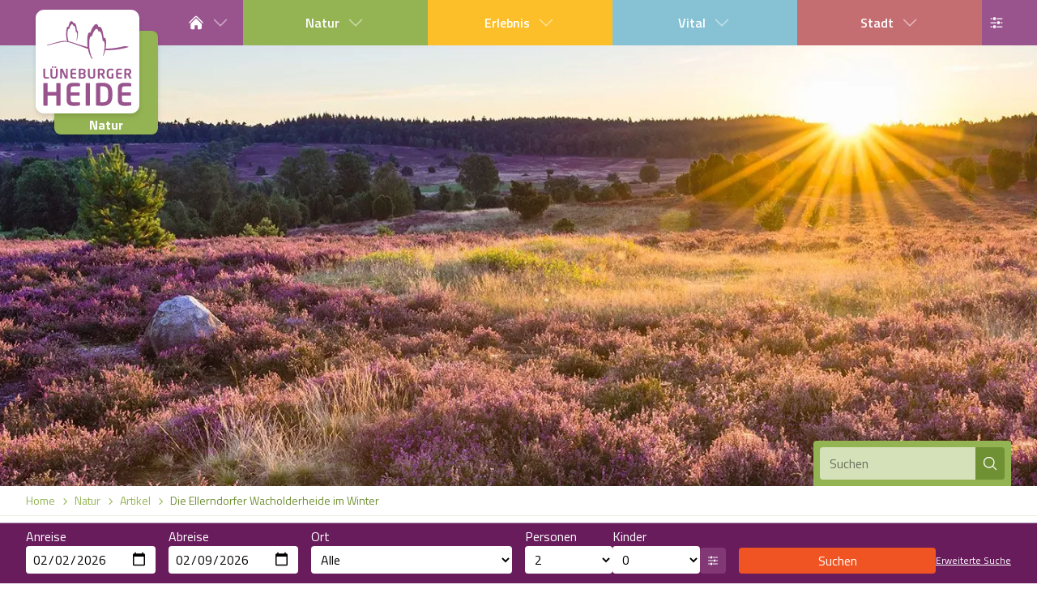

--- FILE ---
content_type: text/html; charset=utf-8
request_url: https://www.lueneburger-heide.de/natur/artikel/21623/die-ellerndorfer-wacholderheide-im-winter.html
body_size: 90970
content:
<!DOCTYPE html><html lang="de"><head><meta charSet="utf-8"/><meta name="viewport" content="width=device-width, initial-scale=1"/><link rel="preload" as="image" imageSrcSet="/_next/image?url=https%3A%2F%2Fdam.destination.one%2F742322%2Fa8586a828afe52da5b22cfa7802cf35e0925c21dd1cec5c9d74a727b5aa49c6b%2Fellerndorfer-wacholderheide.jpg&amp;w=384&amp;q=75 384w, /_next/image?url=https%3A%2F%2Fdam.destination.one%2F742322%2Fa8586a828afe52da5b22cfa7802cf35e0925c21dd1cec5c9d74a727b5aa49c6b%2Fellerndorfer-wacholderheide.jpg&amp;w=412&amp;q=75 412w, /_next/image?url=https%3A%2F%2Fdam.destination.one%2F742322%2Fa8586a828afe52da5b22cfa7802cf35e0925c21dd1cec5c9d74a727b5aa49c6b%2Fellerndorfer-wacholderheide.jpg&amp;w=640&amp;q=75 640w, /_next/image?url=https%3A%2F%2Fdam.destination.one%2F742322%2Fa8586a828afe52da5b22cfa7802cf35e0925c21dd1cec5c9d74a727b5aa49c6b%2Fellerndorfer-wacholderheide.jpg&amp;w=750&amp;q=75 750w, /_next/image?url=https%3A%2F%2Fdam.destination.one%2F742322%2Fa8586a828afe52da5b22cfa7802cf35e0925c21dd1cec5c9d74a727b5aa49c6b%2Fellerndorfer-wacholderheide.jpg&amp;w=828&amp;q=75 828w, /_next/image?url=https%3A%2F%2Fdam.destination.one%2F742322%2Fa8586a828afe52da5b22cfa7802cf35e0925c21dd1cec5c9d74a727b5aa49c6b%2Fellerndorfer-wacholderheide.jpg&amp;w=1080&amp;q=75 1080w, /_next/image?url=https%3A%2F%2Fdam.destination.one%2F742322%2Fa8586a828afe52da5b22cfa7802cf35e0925c21dd1cec5c9d74a727b5aa49c6b%2Fellerndorfer-wacholderheide.jpg&amp;w=1200&amp;q=75 1200w, /_next/image?url=https%3A%2F%2Fdam.destination.one%2F742322%2Fa8586a828afe52da5b22cfa7802cf35e0925c21dd1cec5c9d74a727b5aa49c6b%2Fellerndorfer-wacholderheide.jpg&amp;w=1920&amp;q=75 1920w, /_next/image?url=https%3A%2F%2Fdam.destination.one%2F742322%2Fa8586a828afe52da5b22cfa7802cf35e0925c21dd1cec5c9d74a727b5aa49c6b%2Fellerndorfer-wacholderheide.jpg&amp;w=2048&amp;q=75 2048w, /_next/image?url=https%3A%2F%2Fdam.destination.one%2F742322%2Fa8586a828afe52da5b22cfa7802cf35e0925c21dd1cec5c9d74a727b5aa49c6b%2Fellerndorfer-wacholderheide.jpg&amp;w=3840&amp;q=75 3840w" imageSizes="(min-width: 1536px) 854px, (min-width: 1024px) 67vw, 100vw" fetchPriority="high"/><link rel="stylesheet" href="/_next/static/css/ffd067ceadaccdc2.css" data-precedence="next"/><link rel="stylesheet" href="/_next/static/css/f31fc6caa47b2dbc.css" data-precedence="next"/><link rel="stylesheet" href="/_next/static/css/9183a08d6aaebb9c.css" data-precedence="next"/><link rel="stylesheet" href="/_next/static/css/2842c8b58944367c.css" data-precedence="next"/><link rel="preload" as="script" fetchPriority="low" href="/_next/static/chunks/webpack-0e34ef07b842cb5d.js"/><script src="/_next/static/chunks/4bd1b696-100b9d70ed4e49c1.js" async=""></script><script src="/_next/static/chunks/1255-eccaea4cad793b1a.js" async=""></script><script src="/_next/static/chunks/main-app-234525b5e3ddebfb.js" async=""></script><script src="/_next/static/chunks/app/global-error-1e373161e05e3026.js" async=""></script><script src="/_next/static/chunks/4707-559224314eeca921.js" async=""></script><script src="/_next/static/chunks/1356-2f32bd19cbfdbd99.js" async=""></script><script src="/_next/static/chunks/6784-550c190c8517518d.js" async=""></script><script src="/_next/static/chunks/839-41f285df73e37f32.js" async=""></script><script src="/_next/static/chunks/616-b073764d1e3954bc.js" async=""></script><script src="/_next/static/chunks/4070-e517bd120b3d7c1e.js" async=""></script><script src="/_next/static/chunks/app/lueneburger-heide/%5Blocale%5D/%40header/%5B...path%5D/page-b5488bc2bcf7a1bc.js" async=""></script><script src="/_next/static/chunks/6743-fd0a1719e51a6ad9.js" async=""></script><script src="/_next/static/chunks/1461-c1c817c05572d17e.js" async=""></script><script src="/_next/static/chunks/app/lueneburger-heide/%5Blocale%5D/layout-60c236576c6cfc2e.js" async=""></script><script src="/_next/static/chunks/3316-f86f56810ca472ad.js" async=""></script><script src="/_next/static/chunks/2935-7c5959de8827afab.js" async=""></script><script src="/_next/static/chunks/4051-895efe49330973ac.js" async=""></script><script src="/_next/static/chunks/4567-d5fb0cbce881db93.js" async=""></script><script src="/_next/static/chunks/app/lueneburger-heide/%5Blocale%5D/(with-sidebar)/%5B...path%5D/page-de0725f353eb742f.js" async=""></script><script src="/_next/static/chunks/5213-b7a844f003418c6e.js" async=""></script><script src="/_next/static/chunks/app/lueneburger-heide/%5Blocale%5D/(with-sidebar)/%40sidebar/%5B...path%5D/page-8220e24a38d834f9.js" async=""></script><meta name="next-size-adjust" content=""/><title>Die Ellerndorfer Wacholderheide im Winter</title><meta name="description" content="Die Lüneburger Heide im Winter - ein Winterwunderland. Die Ellerndorfer Wacholderheide im Landkreis Uelzen zwischen Wriedel und Ellerndorf lädt zu winterlichen "/><link rel="manifest" href="/manifest.webmanifest"/><link rel="canonical" href="https://www.lueneburger-heide.de/natur/artikel/21623/die-ellerndorfer-wacholderheide-im-winter.html"/><meta property="og:title" content="Die Ellerndorfer Wacholderheide im Winter"/><meta property="og:description" content="Die Lüneburger Heide im Winter - ein Winterwunderland. Die Ellerndorfer Wacholderheide im Landkreis Uelzen zwischen Wriedel und Ellerndorf lädt zu winterlichen "/><meta property="og:url" content="https://www.lueneburger-heide.de/natur/artikel/21623/die-ellerndorfer-wacholderheide-im-winter.html"/><meta property="og:locale" content="de"/><meta property="og:image" content="https://img.ecmaps.de/remote/.jpg?mode=crop&amp;scale=both&amp;width=640&amp;url=https%3A%2F%2Fdam.destination.one%2F742322%2Fa8586a828afe52da5b22cfa7802cf35e0925c21dd1cec5c9d74a727b5aa49c6b%2Fellerndorfer-wacholderheide.jpg"/><meta name="twitter:card" content="summary_large_image"/><meta name="twitter:title" content="Die Ellerndorfer Wacholderheide im Winter"/><meta name="twitter:description" content="Die Lüneburger Heide im Winter - ein Winterwunderland. Die Ellerndorfer Wacholderheide im Landkreis Uelzen zwischen Wriedel und Ellerndorf lädt zu winterlichen "/><meta name="twitter:image" content="https://img.ecmaps.de/remote/.jpg?mode=crop&amp;scale=both&amp;width=640&amp;url=https%3A%2F%2Fdam.destination.one%2F742322%2Fa8586a828afe52da5b22cfa7802cf35e0925c21dd1cec5c9d74a727b5aa49c6b%2Fellerndorfer-wacholderheide.jpg"/><link rel="icon" href="/favicon.ico" type="image/x-icon" sizes="32x32"/><link rel="icon" href="/icon.png?710683d924b41f35" type="image/png" sizes="32x32"/><script src="/_next/static/chunks/polyfills-42372ed130431b0a.js" noModule=""></script></head><body class="__className_d18269 flex min-h-dvh flex-col" style="--color-theme-world-default:var(--color-primary-default);--color-theme-world-light:var(--color-primary-light);--color-theme-world-dark:var(--color-primary-dark)"><div hidden=""><!--$--><!--/$--></div><div id="modal-root"></div><div class="contents" style="--color-theme-world-default:var(--color-natur-default);--color-theme-world-light:var(--color-natur-light);--color-theme-world-dark:var(--color-natur-dark)"><div class="sticky top-0 z-10 max-h-screen overflow-y-scroll bg-themeworld-dark lg:hidden"><div class="col-start-1 row-start-1 grid items-center px-4 md:grid-cols-[1fr_20rem_1fr] md:px-8"><a class="relative block transition-all my-4 size-14" aria-label="Link zur Startseite" href="/"><div class="pointer-events-none absolute bottom-[min(-20%,-1.4rem)] left-[18%] flex size-full items-end justify-center rounded-lg bg-themeworld font-bold text-white opacity-0 drop-shadow-md transition-all pointer-events-auto opacity-100" data-testid="themeworld">Natur</div><div class="relative aspect-square w-full drop-shadow-md"><svg viewBox="0 0 105.833 105.833" class="size-full"><path class="fill-[#fff]" d="M105.83 97.315c0 4.684-3.834 8.518-8.519 8.518H8.515c-4.684 0-8.518-3.834-8.518-8.518v-88.8C-.003 3.833 3.83 0 8.515 0H97.31c4.685 0 8.519 3.832 8.519 8.516z"></path><path class="fill-[#99548e]" d="M60.576 60.187h-1.343c-.15 0-.272.108-.272.258v6.092c0 1.548-.38 2.281-1.846 2.281-1.467 0-1.845-.733-1.845-2.28v-6.093c0-.15-.122-.258-.272-.258h-1.343c-.15 0-.272.108-.272.258v6.092c0 2.891 1.548 3.842 3.732 3.842 2.186 0 3.732-.95 3.732-3.842v-6.092c0-.15-.122-.258-.271-.258m8.047 3.08c0 1.195-.638 1.575-2.036 1.575-.23 0-.99-.027-1.207-.04v-3.055c.243-.027.922-.055 1.207-.055 1.359 0 2.036.435 2.036 1.453zm.04 2.768c1.114-.434 1.833-1.328 1.833-2.767v-.123c0-2.321-1.818-3.067-3.909-3.067-.99 0-1.954.07-2.66.176-.27.041-.434.136-.434.408v9.337a.272.272 0 0 0 .272.27h1.357c.15 0 .258-.122.258-.27v-3.678c.312.014.855.054 1.207.054h.191L68.732 70c.068.135.122.27.27.27h1.657c.109 0 .162-.067.162-.162 0-.028 0-.067-.027-.108zm27.02-2.767c0 1.194-.638 1.574-2.036 1.574-.23 0-.99-.027-1.207-.04v-3.055a16.95 16.95 0 0 1 1.207-.055c1.358 0 2.036.435 2.036 1.453zm2.171 6.731-2.13-3.964c1.113-.434 1.832-1.328 1.832-2.767v-.123c0-2.321-1.82-3.067-3.909-3.067-.99 0-1.953.07-2.66.176-.27.041-.434.136-.434.408v9.337a.272.272 0 0 0 .272.27h1.356c.15 0 .259-.122.259-.27v-3.678c.312.014.854.054 1.207.054h.19L95.792 70c.068.135.123.27.272.27h1.656c.108 0 .162-.067.162-.162 0-.028 0-.067-.027-.108m-48.626-2.578c0 .949-.542 1.397-2.28 1.397-.285 0-.788-.027-1.112-.027v-2.985h1.723c1.276 0 1.67.692 1.67 1.438zm-3.392-5.755a23.854 23.854 0 0 1 .99-.028c1.737 0 2.348.354 2.348 1.303v.19c0 .694-.353 1.29-1.615 1.29h-1.723zm3.921 3.488c.828-.352 1.248-1.155 1.248-2.05v-.27c0-2.05-1.722-2.756-4.179-2.756-1.058 0-1.913.082-2.267.135-.434.07-.61.246-.61.733v8.55c0 .503.204.65.651.734.421.08 1.248.149 2.348.149 2.524 0 4.126-.774 4.126-2.931v-.232c0-1.018-.489-1.71-1.317-2.062m29.33-4.832a18.059 18.059 0 0 0-2.92-.244c-1.614 0-3.677.964-3.677 4.18v1.954c0 3.203 2.171 4.167 3.637 4.167 1.398 0 2.28-.095 2.96-.232.176-.04.258-.148.258-.325v-4.56a.27.27 0 0 0-.273-.27H77.73c-.15 0-.258.12-.258.27v3.461a20.481 20.481 0 0 1-1.344.04c-.8 0-1.737-.624-1.737-2.55v-1.954c0-1.927.869-2.567 1.778-2.567 1.303 0 2.24.055 2.864.11h.04c.218 0 .273-.097.273-.284v-.91c0-.178-.082-.245-.258-.286m8.684-.055c-.434-.067-.963-.19-2.577-.19-1.765 0-3.137.477-3.137 2.783v4.736c0 2.309 1.372 2.783 3.137 2.783 1.614 0 2.143-.123 2.577-.19.204-.028.272-.095.272-.284v-.869a.272.272 0 0 0-.272-.272h-2.768c-.787 0-1.072-.272-1.072-1.168v-1.75h3.678c.15 0 .27-.123.27-.272v-.977a.272.272 0 0 0-.27-.27H83.93V62.86c0-.895.285-1.168 1.072-1.168h2.768a.272.272 0 0 0 .272-.27v-.868c0-.191-.068-.259-.272-.287m-46.604 0c-.434-.067-.963-.19-2.579-.19-1.764 0-3.135.477-3.135 2.783v4.736c0 2.309 1.371 2.783 3.135 2.783 1.616 0 2.145-.123 2.58-.19.203-.028.27-.095.27-.284v-.869a.272.272 0 0 0-.27-.272h-2.77c-.786 0-1.071-.272-1.071-1.168v-1.75h3.677a.272.272 0 0 0 .272-.272v-.977a.272.272 0 0 0-.272-.27h-3.677V62.86c0-.895.285-1.168 1.071-1.168h2.77c.149 0 .27-.121.27-.27v-.868c0-.191-.067-.259-.27-.287m-18.973-.08h-1.343c-.15 0-.272.108-.272.258v6.092c0 1.548-.38 2.281-1.845 2.281s-1.846-.733-1.846-2.28v-6.093c0-.15-.122-.258-.271-.258h-1.344c-.149 0-.271.108-.271.258v6.092c0 2.891 1.546 3.842 3.732 3.842 2.184 0 3.732-.95 3.732-3.842v-6.092c0-.15-.123-.258-.272-.258m10.287 0h-1.167a.25.25 0 0 0-.258.258v7.138c0 .08-.04.122-.067.122-.042 0-.082-.042-.11-.11l-3.162-6.974c-.163-.354-.312-.434-.597-.434h-1.466a.544.544 0 0 0-.543.542V70c0 .148.123.27.272.27h1.154c.15 0 .258-.122.258-.27v-6.827c0-.08.027-.109.067-.109.042 0 .082.029.122.109l3.014 6.61c.216.487.501.487.827.487h1.371a.544.544 0 0 0 .543-.542v-9.282a.25.25 0 0 0-.258-.258m-19.16 8.577h-2.497c-.787 0-1.059-.272-1.059-1.168v-7.137a.272.272 0 0 0-.27-.272H8.152a.273.273 0 0 0-.272.272v7.137c0 2.309 1.371 2.783 3.135 2.783.72 0 1.9-.095 2.307-.19.204-.042.271-.095.271-.284v-.869a.272.272 0 0 0-.27-.272M16.515 58.127v.978c0 .148.121.284.27.284h1.195c.149 0 .272-.136.272-.284v-.978c0-.15-.123-.286-.272-.286h-1.195c-.149 0-.27.136-.27.286M19.264 58.127v.978c0 .148.122.284.271.284h1.194c.15 0 .272-.136.272-.284v-.978c0-.15-.122-.286-.272-.286h-1.194c-.15 0-.271.136-.271.286M24.727 97.877H21.65a.623.623 0 0 1-.622-.621v-9.513H12.2v9.513a.624.624 0 0 1-.622.621H8.5a.624.624 0 0 1-.622-.621V75.372c0-.341.28-.59.622-.59h3.078c.342 0 .622.249.622.59v8.58h8.828v-8.58c0-.341.28-.59.622-.59h3.077c.342 0 .622.249.622.59v21.884a.624.624 0 0 1-.622.621M44.652 97.69c-.995.154-2.207.434-5.906.434-4.041 0-7.181-1.087-7.181-6.371V80.904c0-5.283 3.14-6.373 7.181-6.373 3.699 0 4.911.28 5.906.437.467.062.622.217.622.653v1.99a.624.624 0 0 1-.622.62h-6.341c-1.803 0-2.456.623-2.456 2.673v3.358h8.424a.624.624 0 0 1 .622.622v2.238a.624.624 0 0 1-.622.622h-8.424v4.009c0 2.052.653 2.673 2.456 2.673h6.341a.624.624 0 0 1 .622.623v1.988c0 .434-.155.59-.622.653M54.726 97.877h-3.08a.624.624 0 0 1-.623-.621V75.372c0-.341.28-.59.622-.59h3.081c.341 0 .621.249.621.59v21.884a.623.623 0 0 1-.621.621M73.968 84.045c0-4.661-2.364-5.875-5.472-5.875-1.15 0-1.958.062-2.612.094v16.133c.654.03 1.461.093 2.612.093 3.108 0 5.472-1.213 5.472-5.875zm-5.472 14.08c-2.206 0-5.19-.218-6.123-.373-.53-.093-.81-.34-.81-.964V75.869c0-.62.28-.87.81-.963.933-.155 3.917-.374 6.123-.374 6.216 0 9.762 3.359 9.762 9.513v4.57c0 6.152-3.546 9.51-9.762 9.51M96.94 97.69c-.995.154-2.208.434-5.906.434-4.04 0-7.182-1.087-7.182-6.371V80.904c0-5.283 3.142-6.373 7.182-6.373 3.698 0 4.911.28 5.906.437.466.062.622.217.622.653v1.99a.624.624 0 0 1-.622.62H90.6c-1.805 0-2.458.623-2.458 2.673v3.358h8.425a.625.625 0 0 1 .622.622v2.238a.624.624 0 0 1-.622.622h-8.425v4.009c0 2.052.653 2.673 2.458 2.673h6.34a.624.624 0 0 1 .622.623v1.988c0 .434-.156.59-.622.653M94.421 37.593c-.643-.19-1.344-.235-2.008-.266-.765-.037-1.662-.088-2.516-.003a64.101 64.101 0 0 1-7.342 1.48 68.806 68.806 0 0 1-1.132.167 86.27 86.27 0 0 1-10.055.848c.439-2.56.52-4.702.53-6.25.096-2.622-.304-5.092-2.463-5.023-.391-2.38-1.393-13.338-5.333-10.87-2.105-8.554-7.65 2.784-8.26 5.982v-.175c-3.803-2.39-3.324 11.096-3.036 13.162.062.437.135.911.219 1.406-4.644-1.088-9.097-2.7-13.65-4.163-1.902-.612-3.833-1.21-5.796-1.621-.524-1.668-.833-3.501-.996-4.81-.148-1.19-.393-8.97 1.549-7.59v.1c.31-1.844 3.139-8.384 4.213-3.45 2.009-1.423 2.52 4.897 2.72 6.269 1.977-.071 1.064 4.578.982 5.989a12.208 12.208 0 0 1-.564 3.101v.002s-.012.078.046.108c.045.022.083-.028.106-.068a9.579 9.579 0 0 0 .387-.848c.734-1.843 2.313-9.577-.073-10.32-.076-2.314-.581-8.088-3.378-7.195-.477-1.064-1-1.486-1.19-1.612-2.462-1.505-3.23 2.977-4.017 5.519l-.079-.139c-1.792-.588-2.036 4.114-2.136 5.473-.2 2.71-.112 6.406.993 9.21-.13-.02-.26-.044-.39-.062a13.94 13.94 0 0 0-.929-.11c.008 0-.774-.047-.613-.043a29.936 29.936 0 0 0-.535-.018 11.68 11.68 0 0 1-.423.008c-.156.01-.502.025-.546.028-.012 0-.883.081-.53.043-.445.05-1.183.138-1.356.167a48.95 48.95 0 0 0-1.68.304c-1.061.224-2.14.468-2.816.647-1.121.297-7.136 2.052-10.346 2.86-.418.106-.509.338-.487.451.021.118.268.225.528.173v-.003c.128-.025.256-.048.382-.077 4.993-1.16 9.894-2.75 14.98-3.477.172-.026.911-.1 1.36-.143-.356.034.517-.031.529-.034.044 0 .39-.01.547-.017a21.132 21.132 0 0 0 .423 0c.177.006.356.017.534.026-.161-.003.62.055.613.055.32.032.546.067.925.126 1.074.17 2.136.415 3.188.7 4.598 1.515 17.544 6.264 17.89 6.391.753 3.623 2.07 7.888 4.246 10.288.158.167.382.16.456.095.074-.066.117-.28-.017-.498l-.008-.017c-1.893-3.016-2.831-7.929-3.228-10.972-.235-1.809-.626-13.623 2.474-11.53v.154c.496-2.8 5.014-12.733 6.73-5.24 3.21-2.16 4.027 7.44 4.345 9.522 1.759-.058 2.086 2.103 2.007 4.4-.009 1.699-.103 4.196-.756 7.227v.002a16.637 16.637 0 0 1-.28 1.2l-.008.03v-.003a14.599 14.599 0 0 1-.674 1.932h.001s-.16.36.011.444c.143.07.249-.044.338-.182a15.078 15.078 0 0 0 1.59-3.63v.003a.384.384 0 0 1 .009-.034 17.658 17.658 0 0 0 .344-1.37v-.002c.036-.152.062-.296.095-.446 5.536.022 12.97-.384 19.883-2.181 1.326-.251 2.623-.59 3.812-1.156.412-.196-.281-.428-.339-.444"></path></svg></div></a><div class="col-span-3 col-start-1 -mx-4 flex items-center justify-center overflow-hidden bg-themeworld p-4 sm:-mx-8 md:col-span-1 md:col-start-2 md:row-start-1 md:m-0 md:flex md:bg-transparent md:p-0 hidden"><form class="relative isolate flex overflow-hidden rounded border border-themeworld bg-white"><input type="search" class="bg-white/60 px-3 py-2 transition-all focus:bg-white accessible:bg-white w-80 lg:w-48" aria-label="Suchen" name="query"/><button class="bg-themeworld-dark text-white" aria-label="Suchen"><svg xmlns="http://www.w3.org/2000/svg" viewBox="0 0 24 24" fill="currentColor" aria-hidden="true" data-slot="icon" width="20" class="mx-2"><path fill-rule="evenodd" d="M10.5 3.75a6.75 6.75 0 1 0 0 13.5 6.75 6.75 0 0 0 0-13.5ZM2.25 10.5a8.25 8.25 0 1 1 14.59 5.28l4.69 4.69a.75.75 0 1 1-1.06 1.06l-4.69-4.69A8.25 8.25 0 0 1 2.25 10.5Z" clip-rule="evenodd"></path></svg></button><div class="pointer-events-none absolute left-3 top-0 z-10 flex h-full items-center gap-1 opacity-50 inline">Suchen</div></form></div><div class="col-start-3 row-start-1 justify-self-end"><button class="mr-2 w-max rounded-md border border-themeworld p-3 md:hidden bg-themeworld text-white" aria-label="Suchen"><svg xmlns="http://www.w3.org/2000/svg" viewBox="0 0 16 16" fill="currentColor" aria-hidden="true" data-slot="icon" height="16" width="16"><path fill-rule="evenodd" d="M9.965 11.026a5 5 0 1 1 1.06-1.06l2.755 2.754a.75.75 0 1 1-1.06 1.06l-2.755-2.754ZM10.5 7a3.5 3.5 0 1 1-7 0 3.5 3.5 0 0 1 7 0Z" clip-rule="evenodd"></path></svg></button><button class="w-max rounded-md border border-themeworld p-3 bg-themeworld text-white" aria-label="Menü"><svg xmlns="http://www.w3.org/2000/svg" viewBox="0 0 16 16" fill="currentColor" aria-hidden="true" data-slot="icon" height="16" width="16"><path fill-rule="evenodd" d="M2 3.75A.75.75 0 0 1 2.75 3h10.5a.75.75 0 0 1 0 1.5H2.75A.75.75 0 0 1 2 3.75ZM2 8a.75.75 0 0 1 .75-.75h10.5a.75.75 0 0 1 0 1.5H2.75A.75.75 0 0 1 2 8Zm0 4.25a.75.75 0 0 1 .75-.75h10.5a.75.75 0 0 1 0 1.5H2.75a.75.75 0 0 1-.75-.75Z" clip-rule="evenodd"></path></svg></button></div></div><div aria-hidden="true" class="rah-static rah-static--height-zero " style="height:0;overflow:hidden"><div><div class="text-white" style="--color-theme-world-default:var(--color-primary-default);--color-theme-world-light:var(--color-primary-light);--color-theme-world-dark:var(--color-primary-dark)"><button class="group w-full cursor-pointer" aria-expanded="false" aria-controls="_R_manpfiut9fivb_"><span class="flex items-center border-b border-themeworld-light bg-themeworld p-4 text-lg group-aria-expanded:bg-themeworld-dark"><svg xmlns="http://www.w3.org/2000/svg" viewBox="0 0 24 24" fill="currentColor" aria-hidden="true" data-slot="icon" class="size-6 flex-none transition-transform group-aria-expanded:rotate-90"><path fill-rule="evenodd" d="M16.28 11.47a.75.75 0 0 1 0 1.06l-7.5 7.5a.75.75 0 0 1-1.06-1.06L14.69 12 7.72 5.03a.75.75 0 0 1 1.06-1.06l7.5 7.5Z" clip-rule="evenodd"></path></svg><span class="w-full pr-6">Service</span></span></button><div id="_R_manpfiut9fivb_" aria-hidden="true" class="rah-static rah-static--height-zero " style="height:0;overflow:hidden"><div><div class="grid bg-themeworld text-center sm:grid-cols-2"><a class="block border-b border-themeworld-light p-4 active:bg-themeworld-dark" href="/">Service</a><a class="block border-b border-themeworld-light p-4 active:bg-themeworld-dark" href="/region">Region / Orte</a><a class="block border-b border-themeworld-light p-4 active:bg-themeworld-dark" href="/service/veranstaltungen">Veranstaltungen</a><a class="block border-b border-themeworld-light p-4 active:bg-themeworld-dark" href="/service/ausflugsziele">Ausflugsziele</a><a class="block border-b border-themeworld-light p-4 active:bg-themeworld-dark" href="/karte">Karte</a><a class="block border-b border-themeworld-light p-4 active:bg-themeworld-dark" href="/service/ausflugsziele?city=alle&amp;type=heideflaeche">Heideflächen</a><a class="block border-b border-themeworld-light p-4 active:bg-themeworld-dark" href="/erlebnis">Freizeitparks</a><a class="block border-b border-themeworld-light p-4 active:bg-themeworld-dark" href="/vital">Vital Urlaub</a><a class="block border-b border-themeworld-light p-4 active:bg-themeworld-dark" href="/stadt">Städte</a><a class="block border-b border-themeworld-light p-4 active:bg-themeworld-dark" href="/service/unterkuenfte?type=hotel">Hotels</a><a class="block border-b border-themeworld-light p-4 active:bg-themeworld-dark" href="/service/unterkuenfte?type=ferienwohnung">Ferienwohnungen</a><a class="block border-b border-themeworld-light p-4 active:bg-themeworld-dark" href="/service/unterkuenfte?type=ferienhaus">Ferienhäuser</a><a class="block border-b border-themeworld-light p-4 active:bg-themeworld-dark" href="/service/unterkuenfte?type=pension">Pensionen</a><a class="block border-b border-themeworld-light p-4 active:bg-themeworld-dark" href="/service/unterkuenfte?type=campingplatz">Camping</a><a class="block border-b border-themeworld-light p-4 active:bg-themeworld-dark" href="/service/unterkuenfte?type=ferien_auf_dem_bauernhof">Urlaub auf dem Bauernhof</a><a class="block border-b border-themeworld-light p-4 active:bg-themeworld-dark" href="/urlaub-mit-hund">Urlaub mit Hund</a><a class="block border-b border-themeworld-light p-4 active:bg-themeworld-dark" href="/service/online-buchen#unterkuenfte">Last Minute</a><a class="block border-b border-themeworld-light p-4 active:bg-themeworld-dark" href="/anreise">Anreise</a><a class="block border-b border-themeworld-light p-4 active:bg-themeworld-dark" href="/kataloge">Kataloge</a><a class="block border-b border-themeworld-light p-4 active:bg-themeworld-dark" href="/videos">Videos</a><a class="block border-b border-themeworld-light p-4 active:bg-themeworld-dark" href="https://lueneburger-heide.myspreadshop.de/">Shop</a><a class="block border-b border-themeworld-light p-4 active:bg-themeworld-dark" href="/service/angebote">Angebote</a><a class="block border-b border-themeworld-light p-4 active:bg-themeworld-dark" href="/kontakt">Kontakt</a></div></div></div></div><div class="text-white" style="--color-theme-world-default:var(--color-natur-default);--color-theme-world-light:var(--color-natur-light);--color-theme-world-dark:var(--color-natur-dark)"><button class="group w-full cursor-pointer" aria-expanded="false" aria-controls="_R_16anpfiut9fivb_"><span class="flex items-center border-b border-themeworld-light bg-themeworld p-4 text-lg group-aria-expanded:bg-themeworld-dark"><svg xmlns="http://www.w3.org/2000/svg" viewBox="0 0 24 24" fill="currentColor" aria-hidden="true" data-slot="icon" class="size-6 flex-none transition-transform group-aria-expanded:rotate-90"><path fill-rule="evenodd" d="M16.28 11.47a.75.75 0 0 1 0 1.06l-7.5 7.5a.75.75 0 0 1-1.06-1.06L14.69 12 7.72 5.03a.75.75 0 0 1 1.06-1.06l7.5 7.5Z" clip-rule="evenodd"></path></svg><span class="w-full pr-6">Natur</span></span></button><div id="_R_16anpfiut9fivb_" aria-hidden="true" class="rah-static rah-static--height-zero " style="height:0;overflow:hidden"><div><div class="grid bg-themeworld text-center sm:grid-cols-2"><a class="block border-b border-themeworld-light p-4 active:bg-themeworld-dark" href="/natur">Natur</a><a class="block border-b border-themeworld-light p-4 active:bg-themeworld-dark" href="/heidebluete">Heideblüte</a><a class="block border-b border-themeworld-light p-4 active:bg-themeworld-dark" href="/heideflaechen">Heideflächen</a><a class="block border-b border-themeworld-light p-4 active:bg-themeworld-dark" href="/naturpark-lueneburger-heide">Naturpark Lüneburger Heide</a><a class="block border-b border-themeworld-light p-4 active:bg-themeworld-dark" href="/naturpark-suedheide">Naturpark Südheide</a><a class="block border-b border-themeworld-light p-4 active:bg-themeworld-dark" href="/naturerlebnis-im-fruehling">Naturerlebnis im Frühling</a><a class="block border-b border-themeworld-light p-4 active:bg-themeworld-dark" href="/naturerlebnis-im-sommer">Naturerlebnis im Sommer</a><a class="block border-b border-themeworld-light p-4 active:bg-themeworld-dark" href="/naturerlebnis-im-herbst">Naturerlebnis im Herbst</a><a class="block border-b border-themeworld-light p-4 active:bg-themeworld-dark" href="/naturerlebnis-im-winter">Naturerlebnis im Winter</a><a class="block border-b border-themeworld-light p-4 active:bg-themeworld-dark" href="/natur/ausflugsziele">Ausflugsziele</a><a class="block border-b border-themeworld-light p-4 active:bg-themeworld-dark" href="/natur/wandern">Wandern</a><a class="block border-b border-themeworld-light p-4 active:bg-themeworld-dark" href="/natur/fahrrad">Fahrrad Urlaub</a><a class="block border-b border-themeworld-light p-4 active:bg-themeworld-dark" href="/natur/reiten">Reiten</a><a class="block border-b border-themeworld-light p-4 active:bg-themeworld-dark" href="/kutschen">Kutschen</a><a class="block border-b border-themeworld-light p-4 active:bg-themeworld-dark" href="/natur/restaurants">Regionale Küche</a><a class="block border-b border-themeworld-light p-4 active:bg-themeworld-dark" href="/natur/tiere">Tiere</a><a class="block border-b border-themeworld-light p-4 active:bg-themeworld-dark" href="/natur/artikel/023640/heide-spezialitaeten.html">HeideSpezialitäten</a><a class="block border-b border-themeworld-light p-4 active:bg-themeworld-dark" href="/natur/unterkuenfte">Unterkünfte</a><a class="block border-b border-themeworld-light p-4 active:bg-themeworld-dark" href="/natur/naturhotel">Naturhotels</a><a class="block border-b border-themeworld-light p-4 active:bg-themeworld-dark" href="/urlaub-mit-hund">Urlaub mit Hund</a><a class="block border-b border-themeworld-light p-4 active:bg-themeworld-dark" href="/natur/bauernhof">Urlaub auf dem Bauernhof</a><a class="block border-b border-themeworld-light p-4 active:bg-themeworld-dark" href="/natur/landschaftsfuehrungen">Landschaftsführungen</a><a class="block border-b border-themeworld-light p-4 active:bg-themeworld-dark" href="/natur/veranstaltungen">Veranstaltungen</a></div></div></div></div><div class="text-white" style="--color-theme-world-default:var(--color-erlebnis-default);--color-theme-world-light:var(--color-erlebnis-light);--color-theme-world-dark:var(--color-erlebnis-dark)"><button class="group w-full cursor-pointer" aria-expanded="false" aria-controls="_R_1manpfiut9fivb_"><span class="flex items-center border-b border-themeworld-light bg-themeworld p-4 text-lg group-aria-expanded:bg-themeworld-dark"><svg xmlns="http://www.w3.org/2000/svg" viewBox="0 0 24 24" fill="currentColor" aria-hidden="true" data-slot="icon" class="size-6 flex-none transition-transform group-aria-expanded:rotate-90"><path fill-rule="evenodd" d="M16.28 11.47a.75.75 0 0 1 0 1.06l-7.5 7.5a.75.75 0 0 1-1.06-1.06L14.69 12 7.72 5.03a.75.75 0 0 1 1.06-1.06l7.5 7.5Z" clip-rule="evenodd"></path></svg><span class="w-full pr-6">Erlebnis</span></span></button><div id="_R_1manpfiut9fivb_" aria-hidden="true" class="rah-static rah-static--height-zero " style="height:0;overflow:hidden"><div><div class="grid bg-themeworld text-center sm:grid-cols-2"><a class="block border-b border-themeworld-light p-4 active:bg-themeworld-dark" href="/erlebnis">Erlebnis</a><a class="block border-b border-themeworld-light p-4 active:bg-themeworld-dark" href="/heide-park-resort">Heide Park Resort</a><a class="block border-b border-themeworld-light p-4 active:bg-themeworld-dark" href="/barfusspark-egestorf">Barfußpark Egestorf</a><a class="block border-b border-themeworld-light p-4 active:bg-themeworld-dark" href="/quad-bahn-bispingen">Quad Bahn Bispingen</a><a class="block border-b border-themeworld-light p-4 active:bg-themeworld-dark" href="/kletterparks">Kletterparks</a><a class="block border-b border-themeworld-light p-4 active:bg-themeworld-dark" href="/designer-outlet-soltau">Designer Outlet Soltau</a><a class="block border-b border-themeworld-light p-4 active:bg-themeworld-dark" href="/abenteuer-labyrinth">Abenteuerlabyrinth</a><a class="block border-b border-themeworld-light p-4 active:bg-themeworld-dark" href="/heide-himmel-baumwipfelpfad">Heide Himmel Baumwipfelpfad</a><a class="block border-b border-themeworld-light p-4 active:bg-themeworld-dark" href="/erlebnis/sehenswuerdigkeit/25491/adventure-schnucken-golf.html">Adventure Schnucken Golf</a><a class="block border-b border-themeworld-light p-4 active:bg-themeworld-dark" href="/serengeti-park">Serengeti Park</a><a class="block border-b border-themeworld-light p-4 active:bg-themeworld-dark" href="/weltvogelpark-walsrode">Weltvogelpark Walsrode</a><a class="block border-b border-themeworld-light p-4 active:bg-themeworld-dark" href="/wildpark-lueneburger-heide">Wildpark Lüneburger Heide</a><a class="block border-b border-themeworld-light p-4 active:bg-themeworld-dark" href="/wildpark-schwarze-berge">Wildpark Schwarze Berge</a><a class="block border-b border-themeworld-light p-4 active:bg-themeworld-dark" href="/otter-zentrum">Otter Zentrum</a><a class="block border-b border-themeworld-light p-4 active:bg-themeworld-dark" href="/wildpark-mueden">Wildpark Müden</a><a class="block border-b border-themeworld-light p-4 active:bg-themeworld-dark" href="/snow-world-bispingen">Snow World Bispingen</a><a class="block border-b border-themeworld-light p-4 active:bg-themeworld-dark" href="/ralf-schumacher-kart-and-bowl">Ralf Schumacher Kart &amp; Bowl</a><a class="block border-b border-themeworld-light p-4 active:bg-themeworld-dark" href="/das-verrueckte-haus">Das verrückte Haus</a><a class="block border-b border-themeworld-light p-4 active:bg-themeworld-dark" href="/abenteuerland-trampolin-park">Abenteuerland Trampolin-Park</a><a class="block border-b border-themeworld-light p-4 active:bg-themeworld-dark" href="/battle-kart-bispingen">Battle Kart Bispingen</a><a class="block border-b border-themeworld-light p-4 active:bg-themeworld-dark" href="/adventure-district-bispingen">Adventure District Bispingen</a><a class="block border-b border-themeworld-light p-4 active:bg-themeworld-dark" href="/erlebnis/unterkuenfte">Unterkünfte</a><a class="block border-b border-themeworld-light p-4 active:bg-themeworld-dark" href="/erlebnis/ausflugsziele">Ausflugsziele</a></div></div></div></div><div class="text-white" style="--color-theme-world-default:var(--color-vital-default);--color-theme-world-light:var(--color-vital-light);--color-theme-world-dark:var(--color-vital-dark)"><button class="group w-full cursor-pointer" aria-expanded="false" aria-controls="_R_26anpfiut9fivb_"><span class="flex items-center border-b border-themeworld-light bg-themeworld p-4 text-lg group-aria-expanded:bg-themeworld-dark"><svg xmlns="http://www.w3.org/2000/svg" viewBox="0 0 24 24" fill="currentColor" aria-hidden="true" data-slot="icon" class="size-6 flex-none transition-transform group-aria-expanded:rotate-90"><path fill-rule="evenodd" d="M16.28 11.47a.75.75 0 0 1 0 1.06l-7.5 7.5a.75.75 0 0 1-1.06-1.06L14.69 12 7.72 5.03a.75.75 0 0 1 1.06-1.06l7.5 7.5Z" clip-rule="evenodd"></path></svg><span class="w-full pr-6">Vital</span></span></button><div id="_R_26anpfiut9fivb_" aria-hidden="true" class="rah-static rah-static--height-zero " style="height:0;overflow:hidden"><div><div class="grid bg-themeworld text-center sm:grid-cols-2"><a class="block border-b border-themeworld-light p-4 active:bg-themeworld-dark" href="/vital">Vital</a><a class="block border-b border-themeworld-light p-4 active:bg-themeworld-dark" href="/vital/wellness">Wellness</a><a class="block border-b border-themeworld-light p-4 active:bg-themeworld-dark" href="/thermen">Thermen</a><a class="block border-b border-themeworld-light p-4 active:bg-themeworld-dark" href="/vital/vegan-fasten-und-co">Vegan, Fasten &amp; Co.</a><a class="block border-b border-themeworld-light p-4 active:bg-themeworld-dark" href="/vital/gesund-und-fit">Gesund &amp; Fit</a><a class="block border-b border-themeworld-light p-4 active:bg-themeworld-dark" href="/vital/balance">Balance</a><a class="block border-b border-themeworld-light p-4 active:bg-themeworld-dark" href="/wellness-kurzurlaub">Wellness-Kurzurlaub</a><a class="block border-b border-themeworld-light p-4 active:bg-themeworld-dark" href="/vital/unterkuenfte">Wellness-Unterkünfte</a><a class="block border-b border-themeworld-light p-4 active:bg-themeworld-dark" href="/hotels-mit-schwimmbad">Hotels mit Schwimmbad</a><a class="block border-b border-themeworld-light p-4 active:bg-themeworld-dark" href="/therme-plus-unterkuenfte">THERMEplus® Unterkünfte</a><a class="block border-b border-themeworld-light p-4 active:bg-themeworld-dark" href="/vital/veranstaltungen">Veranstaltungen</a></div></div></div></div><div class="text-white" style="--color-theme-world-default:var(--color-stadt-default);--color-theme-world-light:var(--color-stadt-light);--color-theme-world-dark:var(--color-stadt-dark)"><button class="group w-full cursor-pointer" aria-expanded="false" aria-controls="_R_2manpfiut9fivb_"><span class="flex items-center border-b border-themeworld-light bg-themeworld p-4 text-lg group-aria-expanded:bg-themeworld-dark"><svg xmlns="http://www.w3.org/2000/svg" viewBox="0 0 24 24" fill="currentColor" aria-hidden="true" data-slot="icon" class="size-6 flex-none transition-transform group-aria-expanded:rotate-90"><path fill-rule="evenodd" d="M16.28 11.47a.75.75 0 0 1 0 1.06l-7.5 7.5a.75.75 0 0 1-1.06-1.06L14.69 12 7.72 5.03a.75.75 0 0 1 1.06-1.06l7.5 7.5Z" clip-rule="evenodd"></path></svg><span class="w-full pr-6">Stadt</span></span></button><div id="_R_2manpfiut9fivb_" aria-hidden="true" class="rah-static rah-static--height-zero " style="height:0;overflow:hidden"><div><div class="grid bg-themeworld text-center sm:grid-cols-2"><a class="block border-b border-themeworld-light p-4 active:bg-themeworld-dark" href="/stadt">Stadt</a><a class="block border-b border-themeworld-light p-4 active:bg-themeworld-dark" href="/lueneburg">Die Hansestadt Lüneburg</a><a class="block border-b border-themeworld-light p-4 active:bg-themeworld-dark" href="/lueneburg/sehenswuerdigkeiten">Sehenswürdigkeiten Lüneburg</a><a class="block border-b border-themeworld-light p-4 active:bg-themeworld-dark" href="/lueneburg/shopping">Shopping Lüneburg</a><a class="block border-b border-themeworld-light p-4 active:bg-themeworld-dark" href="/lueneburg/restaurants">Kulinarisches Lüneburg</a><a class="block border-b border-themeworld-light p-4 active:bg-themeworld-dark" href="/lueneburg/unterkuenfte">Unterkünfte Lüneburg</a><a class="block border-b border-themeworld-light p-4 active:bg-themeworld-dark" href="/lueneburg/veranstaltungen">Veranstaltungen &amp; Führungen Lüneburg</a><a class="block border-b border-themeworld-light p-4 active:bg-themeworld-dark" href="/celle">Die Residenzstadt Celle</a><a class="block border-b border-themeworld-light p-4 active:bg-themeworld-dark" href="/celle/sehenswuerdigkeiten">Sehenswürdigkeiten Celle</a><a class="block border-b border-themeworld-light p-4 active:bg-themeworld-dark" href="/celle/shopping">Shopping Celle</a><a class="block border-b border-themeworld-light p-4 active:bg-themeworld-dark" href="/celle/restaurants">Kulinarisches Celle</a><a class="block border-b border-themeworld-light p-4 active:bg-themeworld-dark" href="/celle/unterkuenfte">Unterkünfte Celle</a><a class="block border-b border-themeworld-light p-4 active:bg-themeworld-dark" href="/celle/veranstaltungen">Veranstaltungen &amp; Führungen Celle</a></div></div></div></div><div style="--color-theme-world-default:var(--color-primary-default);--color-theme-world-light:var(--color-primary-light);--color-theme-world-dark:var(--color-primary-dark)"><div class="text-white"><button class="group w-full cursor-pointer" aria-expanded="false" aria-controls="_R_aanpfiut9fivb_"><span class="flex items-center border-b border-themeworld-light bg-themeworld p-4 text-lg group-aria-expanded:bg-themeworld-dark"><svg xmlns="http://www.w3.org/2000/svg" viewBox="0 0 24 24" fill="currentColor" aria-hidden="true" data-slot="icon" class="size-6 flex-none transition-transform group-aria-expanded:rotate-90"><path fill-rule="evenodd" d="M16.28 11.47a.75.75 0 0 1 0 1.06l-7.5 7.5a.75.75 0 0 1-1.06-1.06L14.69 12 7.72 5.03a.75.75 0 0 1 1.06-1.06l7.5 7.5Z" clip-rule="evenodd"></path></svg><span class="w-full">Barriere­freiheits-Einstell­ungen</span></span></button><div id="_R_aanpfiut9fivb_" aria-hidden="true" class="rah-static rah-static--height-zero " style="height:0;overflow:hidden"><div><div class="block border-b border-themeworld-light bg-themeworld text-center active:bg-themeworld-dark"><div><label class="flex cursor-pointer items-center justify-between gap-2 p-4 text-start hover:bg-primary-light/50"><p class="select-none">Hoher Kontrast Modus:</p><input type="checkbox" class="mr-1.5 mt-1.5 self-start accent-primary-dark hover:cursor-pointer accessible:outline accessible:outline-1 accessible:outline-white large-text:mt-2 large-text:scale-125 extra-large-text:scale-150"/></label><div class="flex flex-wrap items-center justify-between gap-2 p-4"><p class="select-none">Schriftgröße:</p><div class="grid shrink-0 grid-cols-3 divide-x border"><button class="size-10 text-white hover:bg-themeworld-light selected bg-themeworld-dark" style="font-size:16px" title="normal">A</button><button class="size-10 text-white hover:bg-themeworld-light" style="font-size:21px" title="groß">A</button><button class="size-10 text-white hover:bg-themeworld-light" style="font-size:24px" title="sehr groß">A</button></div></div></div></div></div></div></div></div></div></div><div class="bg-primary"><button class="w-full p-4 text-lg text-white underline">Jetzt online buchen<!-- -->!</button><div aria-hidden="true" class="rah-static rah-static--height-zero " style="height:0;overflow:hidden"><div><div><div class="z-[99999] border-white/50 pb-3 pt-1 text-white block bg-primary px-4"><form class="mx-auto grid h-full max-w-screen-xl justify-center gap-4 grid-cols-2"><label class="flex w-full shrink-0 flex-col gap-1 col-span-1"><span>Anreise</span><input type="date" class="rounded bg-white px-2 py-1 text-black" name="dateFrom" value="2026-02-02"/></label><label class="flex w-full shrink-0 flex-col gap-1 col-span-1"><span>Abreise</span><input type="date" class="rounded bg-white px-2 py-1 text-black" name="dateTo" value="2026-02-09"/></label><label class="flex w-full shrink-0 flex-col gap-1 col-span-2"><span>Ort</span><select name="location" class="w-full rounded bg-white px-2 py-1 text-black"><option value="" selected="">Alle</option></select></label><div class="flex gap-4 col-span-2"><label class="flex grow basis-1 flex-col gap-1"><span>Personen</span><select name="adults" class="w-full rounded bg-white px-2 py-1 text-black"><option value="1">1</option><option value="2" selected="">2</option><option value="3">3</option><option value="4">4</option><option value="5">5</option><option value="6">6</option><option value="7">7</option><option value="8">8</option><option value="9">9</option><option value="10">10</option><option value="11">11</option><option value="12">12</option><option value="13">13</option><option value="14">14</option><option value="15">15</option><option value="16">16</option><option value="17">17</option><option value="18">18</option><option value="19">19</option></select></label><label class="flex grow basis-1 flex-col gap-1"><span>Kinder</span><div class="flex gap-2"><select name="children" class="w-full rounded bg-white px-2 py-1 text-black"><option value="0" selected="">0</option><option value="1">1</option><option value="2">2</option><option value="3">3</option><option value="4">4</option><option value="5">5</option><option value="6">6</option></select></div></label></div><div class="col-span-2 flex flex-col gap-4 hidden"><div class="text-sm text-primary-light">Keine Kinder ausgewählt</div></div><div class="flex gap-4 col-span-2 pt-1"><button type="submit" class="accessible-border-white mt-auto block w-full rounded bg-[#f05422] px-3 py-1 accessible:border accessible:bg-black mb-2 mt-3">Suchen</button></div></form></div></div></div></div></div></div><div class="w-full bg-primary transition-colors scrolled:bg-white scrolled:shadow sticky top-0 z-10 hidden lg:block"><div class="container flex h-14 w-full"><div class="mr-32 w-14 flex-none p-3 transition-all scrolled:p-1"><a class="relative block transition-all size-[128px] transition-all scrolled:mt-0 scrolled:size-full" aria-label="Link zur Startseite" href="/"><div class="pointer-events-none absolute bottom-[min(-20%,-1.4rem)] left-[18%] flex size-full items-end justify-center rounded-lg bg-themeworld font-bold text-white opacity-0 drop-shadow-md transition-all delay-75 scrolled:bottom-0 scrolled:left-0 scrolled:opacity-0 scrolled:delay-0 pointer-events-auto opacity-100" data-testid="themeworld">Natur</div><div class="relative aspect-square w-full drop-shadow-md"><svg viewBox="0 0 105.833 105.833" class="size-full"><path class="fill-[#fff] transition-colors scrolled:fill-[#99548e]" d="M105.83 97.315c0 4.684-3.834 8.518-8.519 8.518H8.515c-4.684 0-8.518-3.834-8.518-8.518v-88.8C-.003 3.833 3.83 0 8.515 0H97.31c4.685 0 8.519 3.832 8.519 8.516z"></path><path class="fill-[#99548e] transition-colors scrolled:fill-[#fff]" d="M60.576 60.187h-1.343c-.15 0-.272.108-.272.258v6.092c0 1.548-.38 2.281-1.846 2.281-1.467 0-1.845-.733-1.845-2.28v-6.093c0-.15-.122-.258-.272-.258h-1.343c-.15 0-.272.108-.272.258v6.092c0 2.891 1.548 3.842 3.732 3.842 2.186 0 3.732-.95 3.732-3.842v-6.092c0-.15-.122-.258-.271-.258m8.047 3.08c0 1.195-.638 1.575-2.036 1.575-.23 0-.99-.027-1.207-.04v-3.055c.243-.027.922-.055 1.207-.055 1.359 0 2.036.435 2.036 1.453zm.04 2.768c1.114-.434 1.833-1.328 1.833-2.767v-.123c0-2.321-1.818-3.067-3.909-3.067-.99 0-1.954.07-2.66.176-.27.041-.434.136-.434.408v9.337a.272.272 0 0 0 .272.27h1.357c.15 0 .258-.122.258-.27v-3.678c.312.014.855.054 1.207.054h.191L68.732 70c.068.135.122.27.27.27h1.657c.109 0 .162-.067.162-.162 0-.028 0-.067-.027-.108zm27.02-2.767c0 1.194-.638 1.574-2.036 1.574-.23 0-.99-.027-1.207-.04v-3.055a16.95 16.95 0 0 1 1.207-.055c1.358 0 2.036.435 2.036 1.453zm2.171 6.731-2.13-3.964c1.113-.434 1.832-1.328 1.832-2.767v-.123c0-2.321-1.82-3.067-3.909-3.067-.99 0-1.953.07-2.66.176-.27.041-.434.136-.434.408v9.337a.272.272 0 0 0 .272.27h1.356c.15 0 .259-.122.259-.27v-3.678c.312.014.854.054 1.207.054h.19L95.792 70c.068.135.123.27.272.27h1.656c.108 0 .162-.067.162-.162 0-.028 0-.067-.027-.108m-48.626-2.578c0 .949-.542 1.397-2.28 1.397-.285 0-.788-.027-1.112-.027v-2.985h1.723c1.276 0 1.67.692 1.67 1.438zm-3.392-5.755a23.854 23.854 0 0 1 .99-.028c1.737 0 2.348.354 2.348 1.303v.19c0 .694-.353 1.29-1.615 1.29h-1.723zm3.921 3.488c.828-.352 1.248-1.155 1.248-2.05v-.27c0-2.05-1.722-2.756-4.179-2.756-1.058 0-1.913.082-2.267.135-.434.07-.61.246-.61.733v8.55c0 .503.204.65.651.734.421.08 1.248.149 2.348.149 2.524 0 4.126-.774 4.126-2.931v-.232c0-1.018-.489-1.71-1.317-2.062m29.33-4.832a18.059 18.059 0 0 0-2.92-.244c-1.614 0-3.677.964-3.677 4.18v1.954c0 3.203 2.171 4.167 3.637 4.167 1.398 0 2.28-.095 2.96-.232.176-.04.258-.148.258-.325v-4.56a.27.27 0 0 0-.273-.27H77.73c-.15 0-.258.12-.258.27v3.461a20.481 20.481 0 0 1-1.344.04c-.8 0-1.737-.624-1.737-2.55v-1.954c0-1.927.869-2.567 1.778-2.567 1.303 0 2.24.055 2.864.11h.04c.218 0 .273-.097.273-.284v-.91c0-.178-.082-.245-.258-.286m8.684-.055c-.434-.067-.963-.19-2.577-.19-1.765 0-3.137.477-3.137 2.783v4.736c0 2.309 1.372 2.783 3.137 2.783 1.614 0 2.143-.123 2.577-.19.204-.028.272-.095.272-.284v-.869a.272.272 0 0 0-.272-.272h-2.768c-.787 0-1.072-.272-1.072-1.168v-1.75h3.678c.15 0 .27-.123.27-.272v-.977a.272.272 0 0 0-.27-.27H83.93V62.86c0-.895.285-1.168 1.072-1.168h2.768a.272.272 0 0 0 .272-.27v-.868c0-.191-.068-.259-.272-.287m-46.604 0c-.434-.067-.963-.19-2.579-.19-1.764 0-3.135.477-3.135 2.783v4.736c0 2.309 1.371 2.783 3.135 2.783 1.616 0 2.145-.123 2.58-.19.203-.028.27-.095.27-.284v-.869a.272.272 0 0 0-.27-.272h-2.77c-.786 0-1.071-.272-1.071-1.168v-1.75h3.677a.272.272 0 0 0 .272-.272v-.977a.272.272 0 0 0-.272-.27h-3.677V62.86c0-.895.285-1.168 1.071-1.168h2.77c.149 0 .27-.121.27-.27v-.868c0-.191-.067-.259-.27-.287m-18.973-.08h-1.343c-.15 0-.272.108-.272.258v6.092c0 1.548-.38 2.281-1.845 2.281s-1.846-.733-1.846-2.28v-6.093c0-.15-.122-.258-.271-.258h-1.344c-.149 0-.271.108-.271.258v6.092c0 2.891 1.546 3.842 3.732 3.842 2.184 0 3.732-.95 3.732-3.842v-6.092c0-.15-.123-.258-.272-.258m10.287 0h-1.167a.25.25 0 0 0-.258.258v7.138c0 .08-.04.122-.067.122-.042 0-.082-.042-.11-.11l-3.162-6.974c-.163-.354-.312-.434-.597-.434h-1.466a.544.544 0 0 0-.543.542V70c0 .148.123.27.272.27h1.154c.15 0 .258-.122.258-.27v-6.827c0-.08.027-.109.067-.109.042 0 .082.029.122.109l3.014 6.61c.216.487.501.487.827.487h1.371a.544.544 0 0 0 .543-.542v-9.282a.25.25 0 0 0-.258-.258m-19.16 8.577h-2.497c-.787 0-1.059-.272-1.059-1.168v-7.137a.272.272 0 0 0-.27-.272H8.152a.273.273 0 0 0-.272.272v7.137c0 2.309 1.371 2.783 3.135 2.783.72 0 1.9-.095 2.307-.19.204-.042.271-.095.271-.284v-.869a.272.272 0 0 0-.27-.272M16.515 58.127v.978c0 .148.121.284.27.284h1.195c.149 0 .272-.136.272-.284v-.978c0-.15-.123-.286-.272-.286h-1.195c-.149 0-.27.136-.27.286M19.264 58.127v.978c0 .148.122.284.271.284h1.194c.15 0 .272-.136.272-.284v-.978c0-.15-.122-.286-.272-.286h-1.194c-.15 0-.271.136-.271.286M24.727 97.877H21.65a.623.623 0 0 1-.622-.621v-9.513H12.2v9.513a.624.624 0 0 1-.622.621H8.5a.624.624 0 0 1-.622-.621V75.372c0-.341.28-.59.622-.59h3.078c.342 0 .622.249.622.59v8.58h8.828v-8.58c0-.341.28-.59.622-.59h3.077c.342 0 .622.249.622.59v21.884a.624.624 0 0 1-.622.621M44.652 97.69c-.995.154-2.207.434-5.906.434-4.041 0-7.181-1.087-7.181-6.371V80.904c0-5.283 3.14-6.373 7.181-6.373 3.699 0 4.911.28 5.906.437.467.062.622.217.622.653v1.99a.624.624 0 0 1-.622.62h-6.341c-1.803 0-2.456.623-2.456 2.673v3.358h8.424a.624.624 0 0 1 .622.622v2.238a.624.624 0 0 1-.622.622h-8.424v4.009c0 2.052.653 2.673 2.456 2.673h6.341a.624.624 0 0 1 .622.623v1.988c0 .434-.155.59-.622.653M54.726 97.877h-3.08a.624.624 0 0 1-.623-.621V75.372c0-.341.28-.59.622-.59h3.081c.341 0 .621.249.621.59v21.884a.623.623 0 0 1-.621.621M73.968 84.045c0-4.661-2.364-5.875-5.472-5.875-1.15 0-1.958.062-2.612.094v16.133c.654.03 1.461.093 2.612.093 3.108 0 5.472-1.213 5.472-5.875zm-5.472 14.08c-2.206 0-5.19-.218-6.123-.373-.53-.093-.81-.34-.81-.964V75.869c0-.62.28-.87.81-.963.933-.155 3.917-.374 6.123-.374 6.216 0 9.762 3.359 9.762 9.513v4.57c0 6.152-3.546 9.51-9.762 9.51M96.94 97.69c-.995.154-2.208.434-5.906.434-4.04 0-7.182-1.087-7.182-6.371V80.904c0-5.283 3.142-6.373 7.182-6.373 3.698 0 4.911.28 5.906.437.466.062.622.217.622.653v1.99a.624.624 0 0 1-.622.62H90.6c-1.805 0-2.458.623-2.458 2.673v3.358h8.425a.625.625 0 0 1 .622.622v2.238a.624.624 0 0 1-.622.622h-8.425v4.009c0 2.052.653 2.673 2.458 2.673h6.34a.624.624 0 0 1 .622.623v1.988c0 .434-.156.59-.622.653M94.421 37.593c-.643-.19-1.344-.235-2.008-.266-.765-.037-1.662-.088-2.516-.003a64.101 64.101 0 0 1-7.342 1.48 68.806 68.806 0 0 1-1.132.167 86.27 86.27 0 0 1-10.055.848c.439-2.56.52-4.702.53-6.25.096-2.622-.304-5.092-2.463-5.023-.391-2.38-1.393-13.338-5.333-10.87-2.105-8.554-7.65 2.784-8.26 5.982v-.175c-3.803-2.39-3.324 11.096-3.036 13.162.062.437.135.911.219 1.406-4.644-1.088-9.097-2.7-13.65-4.163-1.902-.612-3.833-1.21-5.796-1.621-.524-1.668-.833-3.501-.996-4.81-.148-1.19-.393-8.97 1.549-7.59v.1c.31-1.844 3.139-8.384 4.213-3.45 2.009-1.423 2.52 4.897 2.72 6.269 1.977-.071 1.064 4.578.982 5.989a12.208 12.208 0 0 1-.564 3.101v.002s-.012.078.046.108c.045.022.083-.028.106-.068a9.579 9.579 0 0 0 .387-.848c.734-1.843 2.313-9.577-.073-10.32-.076-2.314-.581-8.088-3.378-7.195-.477-1.064-1-1.486-1.19-1.612-2.462-1.505-3.23 2.977-4.017 5.519l-.079-.139c-1.792-.588-2.036 4.114-2.136 5.473-.2 2.71-.112 6.406.993 9.21-.13-.02-.26-.044-.39-.062a13.94 13.94 0 0 0-.929-.11c.008 0-.774-.047-.613-.043a29.936 29.936 0 0 0-.535-.018 11.68 11.68 0 0 1-.423.008c-.156.01-.502.025-.546.028-.012 0-.883.081-.53.043-.445.05-1.183.138-1.356.167a48.95 48.95 0 0 0-1.68.304c-1.061.224-2.14.468-2.816.647-1.121.297-7.136 2.052-10.346 2.86-.418.106-.509.338-.487.451.021.118.268.225.528.173v-.003c.128-.025.256-.048.382-.077 4.993-1.16 9.894-2.75 14.98-3.477.172-.026.911-.1 1.36-.143-.356.034.517-.031.529-.034.044 0 .39-.01.547-.017a21.132 21.132 0 0 0 .423 0c.177.006.356.017.534.026-.161-.003.62.055.613.055.32.032.546.067.925.126 1.074.17 2.136.415 3.188.7 4.598 1.515 17.544 6.264 17.89 6.391.753 3.623 2.07 7.888 4.246 10.288.158.167.382.16.456.095.074-.066.117-.28-.017-.498l-.008-.017c-1.893-3.016-2.831-7.929-3.228-10.972-.235-1.809-.626-13.623 2.474-11.53v.154c.496-2.8 5.014-12.733 6.73-5.24 3.21-2.16 4.027 7.44 4.345 9.522 1.759-.058 2.086 2.103 2.007 4.4-.009 1.699-.103 4.196-.756 7.227v.002a16.637 16.637 0 0 1-.28 1.2l-.008.03v-.003a14.599 14.599 0 0 1-.674 1.932h.001s-.16.36.011.444c.143.07.249-.044.338-.182a15.078 15.078 0 0 0 1.59-3.63v.003a.384.384 0 0 1 .009-.034 17.658 17.658 0 0 0 .344-1.37v-.002c.036-.152.062-.296.095-.446 5.536.022 12.97-.384 19.883-2.181 1.326-.251 2.623-.59 3.812-1.156.412-.196-.281-.428-.339-.444"></path></svg></div></a></div><nav aria-label="Main" data-orientation="horizontal" dir="ltr" class="w-full"><div style="position:relative"><ul data-orientation="horizontal" class="flex h-14 items-stretch" dir="ltr"><li class="flex-none" style="--color-theme-world-default:var(--color-primary-default);--color-theme-world-light:var(--color-primary-light);--color-theme-world-dark:var(--color-primary-dark)"><button id="radix-_R_2inpfiut9fivb_-trigger-service" data-state="closed" aria-expanded="false" aria-controls="radix-_R_2inpfiut9fivb_-content-service" class="group size-full" data-radix-collection-item=""><a tabindex="-1" class="flex size-full items-center justify-center bg-themeworld p-2 px-4 font-semibold text-white transition-colors group-data-[state=open]:bg-themeworld-dark group-data-[state=open]:text-white  scrolled:bg-white scrolled:text-themeworld" href="/"><svg xmlns="http://www.w3.org/2000/svg" viewBox="0 0 24 24" fill="currentColor" aria-hidden="true" data-slot="icon" class="size-5"><path d="M11.47 3.841a.75.75 0 0 1 1.06 0l8.69 8.69a.75.75 0 1 0 1.06-1.061l-8.689-8.69a2.25 2.25 0 0 0-3.182 0l-8.69 8.69a.75.75 0 1 0 1.061 1.06l8.69-8.689Z"></path><path d="m12 5.432 8.159 8.159c.03.03.06.058.091.086v6.198c0 1.035-.84 1.875-1.875 1.875H15a.75.75 0 0 1-.75-.75v-4.5a.75.75 0 0 0-.75-.75h-3a.75.75 0 0 0-.75.75V21a.75.75 0 0 1-.75.75H5.625a1.875 1.875 0 0 1-1.875-1.875v-6.198a2.29 2.29 0 0 0 .091-.086L12 5.432Z"></path></svg><svg xmlns="http://www.w3.org/2000/svg" viewBox="0 0 24 24" fill="currentColor" aria-hidden="true" data-slot="icon" class="ml-2 size-6 opacity-50 group-data-[state=open]:opacity-100"><path fill-rule="evenodd" d="M12.53 16.28a.75.75 0 0 1-1.06 0l-7.5-7.5a.75.75 0 0 1 1.06-1.06L12 14.69l6.97-6.97a.75.75 0 1 1 1.06 1.06l-7.5 7.5Z" clip-rule="evenodd"></path></svg></a></button></li><li class="flex-1" style="--color-theme-world-default:var(--color-natur-default);--color-theme-world-light:var(--color-natur-light);--color-theme-world-dark:var(--color-natur-dark)"><button id="radix-_R_2inpfiut9fivb_-trigger-natur" data-state="closed" aria-expanded="false" aria-controls="radix-_R_2inpfiut9fivb_-content-natur" class="group size-full" data-radix-collection-item=""><a tabindex="-1" class="flex size-full items-center justify-center bg-themeworld p-2 px-4 font-semibold text-white transition-colors group-data-[state=open]:bg-themeworld-dark group-data-[state=open]:text-white " href="/natur">Natur<svg xmlns="http://www.w3.org/2000/svg" viewBox="0 0 24 24" fill="currentColor" aria-hidden="true" data-slot="icon" class="ml-2 size-6 opacity-50 group-data-[state=open]:opacity-100"><path fill-rule="evenodd" d="M12.53 16.28a.75.75 0 0 1-1.06 0l-7.5-7.5a.75.75 0 0 1 1.06-1.06L12 14.69l6.97-6.97a.75.75 0 1 1 1.06 1.06l-7.5 7.5Z" clip-rule="evenodd"></path></svg></a></button></li><li class="flex-1" style="--color-theme-world-default:var(--color-erlebnis-default);--color-theme-world-light:var(--color-erlebnis-light);--color-theme-world-dark:var(--color-erlebnis-dark)"><button id="radix-_R_2inpfiut9fivb_-trigger-erlebnis" data-state="closed" aria-expanded="false" aria-controls="radix-_R_2inpfiut9fivb_-content-erlebnis" class="group size-full" data-radix-collection-item=""><a tabindex="-1" class="flex size-full items-center justify-center bg-themeworld p-2 px-4 font-semibold text-white transition-colors group-data-[state=open]:bg-themeworld-dark group-data-[state=open]:text-white  scrolled:bg-white scrolled:text-themeworld" href="/erlebnis">Erlebnis<svg xmlns="http://www.w3.org/2000/svg" viewBox="0 0 24 24" fill="currentColor" aria-hidden="true" data-slot="icon" class="ml-2 size-6 opacity-50 group-data-[state=open]:opacity-100"><path fill-rule="evenodd" d="M12.53 16.28a.75.75 0 0 1-1.06 0l-7.5-7.5a.75.75 0 0 1 1.06-1.06L12 14.69l6.97-6.97a.75.75 0 1 1 1.06 1.06l-7.5 7.5Z" clip-rule="evenodd"></path></svg></a></button></li><li class="flex-1" style="--color-theme-world-default:var(--color-vital-default);--color-theme-world-light:var(--color-vital-light);--color-theme-world-dark:var(--color-vital-dark)"><button id="radix-_R_2inpfiut9fivb_-trigger-vital" data-state="closed" aria-expanded="false" aria-controls="radix-_R_2inpfiut9fivb_-content-vital" class="group size-full" data-radix-collection-item=""><a tabindex="-1" class="flex size-full items-center justify-center bg-themeworld p-2 px-4 font-semibold text-white transition-colors group-data-[state=open]:bg-themeworld-dark group-data-[state=open]:text-white  scrolled:bg-white scrolled:text-themeworld" href="/vital">Vital<svg xmlns="http://www.w3.org/2000/svg" viewBox="0 0 24 24" fill="currentColor" aria-hidden="true" data-slot="icon" class="ml-2 size-6 opacity-50 group-data-[state=open]:opacity-100"><path fill-rule="evenodd" d="M12.53 16.28a.75.75 0 0 1-1.06 0l-7.5-7.5a.75.75 0 0 1 1.06-1.06L12 14.69l6.97-6.97a.75.75 0 1 1 1.06 1.06l-7.5 7.5Z" clip-rule="evenodd"></path></svg></a></button></li><li class="flex-1" style="--color-theme-world-default:var(--color-stadt-default);--color-theme-world-light:var(--color-stadt-light);--color-theme-world-dark:var(--color-stadt-dark)"><button id="radix-_R_2inpfiut9fivb_-trigger-stadt" data-state="closed" aria-expanded="false" aria-controls="radix-_R_2inpfiut9fivb_-content-stadt" class="group size-full" data-radix-collection-item=""><a tabindex="-1" class="flex size-full items-center justify-center bg-themeworld p-2 px-4 font-semibold text-white transition-colors group-data-[state=open]:bg-themeworld-dark group-data-[state=open]:text-white  scrolled:bg-white scrolled:text-themeworld" href="/stadt">Stadt<svg xmlns="http://www.w3.org/2000/svg" viewBox="0 0 24 24" fill="currentColor" aria-hidden="true" data-slot="icon" class="ml-2 size-6 opacity-50 group-data-[state=open]:opacity-100"><path fill-rule="evenodd" d="M12.53 16.28a.75.75 0 0 1-1.06 0l-7.5-7.5a.75.75 0 0 1 1.06-1.06L12 14.69l6.97-6.97a.75.75 0 1 1 1.06 1.06l-7.5 7.5Z" clip-rule="evenodd"></path></svg></a></button></li><div class="hover:text-white [&amp;:not(:hover)]:scrolled:text-primary"><div style="--color-theme-world-default:var(--color-primary-default);--color-theme-world-light:var(--color-primary-light);--color-theme-world-dark:var(--color-primary-dark)" class="relative size-full text-white"><button aria-label="Barrierefreiheits-Einstellung öffnen" title="Barrierefreiheits-Einstellung öffnen" class="flex aspect-square size-full items-center justify-center border-themeworld bg-primary p-2 hover:bg-themeworld-dark"><svg xmlns="http://www.w3.org/2000/svg" viewBox="0 0 24 24" fill="currentColor" aria-hidden="true" data-slot="icon" class="size-5"><path d="M18.75 12.75h1.5a.75.75 0 0 0 0-1.5h-1.5a.75.75 0 0 0 0 1.5ZM12 6a.75.75 0 0 1 .75-.75h7.5a.75.75 0 0 1 0 1.5h-7.5A.75.75 0 0 1 12 6ZM12 18a.75.75 0 0 1 .75-.75h7.5a.75.75 0 0 1 0 1.5h-7.5A.75.75 0 0 1 12 18ZM3.75 6.75h1.5a.75.75 0 1 0 0-1.5h-1.5a.75.75 0 0 0 0 1.5ZM5.25 18.75h-1.5a.75.75 0 0 1 0-1.5h1.5a.75.75 0 0 1 0 1.5ZM3 12a.75.75 0 0 1 .75-.75h7.5a.75.75 0 0 1 0 1.5h-7.5A.75.75 0 0 1 3 12ZM9 3.75a2.25 2.25 0 1 0 0 4.5 2.25 2.25 0 0 0 0-4.5ZM12.75 12a2.25 2.25 0 1 1 4.5 0 2.25 2.25 0 0 1-4.5 0ZM9 15.75a2.25 2.25 0 1 0 0 4.5 2.25 2.25 0 0 0 0-4.5Z"></path></svg></button><div class="top-13 absolute right-0 rounded-b border-themeworld-light bg-themeworld shadow-lg hidden"><p class="whitespace-nowrap p-4 text-xl font-semibold">Barrierefreiheits-Einstellungen</p><div><label class="flex cursor-pointer items-center justify-between gap-2 p-4 text-start hover:bg-primary-light/50"><p class="select-none">Hoher Kontrast Modus:</p><input type="checkbox" class="mr-1.5 mt-1.5 self-start accent-primary-dark hover:cursor-pointer accessible:outline accessible:outline-1 accessible:outline-white large-text:mt-2 large-text:scale-125 extra-large-text:scale-150"/></label><div class="flex flex-wrap items-center justify-between gap-2 p-4"><p class="select-none">Schriftgröße:</p><div class="grid shrink-0 grid-cols-3 divide-x border"><button class="size-10 text-white hover:bg-themeworld-light selected bg-themeworld-dark" style="font-size:16px" title="normal">A</button><button class="size-10 text-white hover:bg-themeworld-light" style="font-size:21px" title="groß">A</button><button class="size-10 text-white hover:bg-themeworld-light" style="font-size:24px" title="sehr groß">A</button></div></div></div></div></div></div></ul></div></nav></div></div><header><div class="relative lg:h-header"><div class="hidden lg:block size-full object-cover absolute top-0 h-full relative overflow-hidden hidden"><img alt="Natur Urlaub in der Lüneburger Heide" loading="lazy" width="1920" height="600" decoding="async" data-nimg="1" class="size-full object-cover will-change-transform" style="color:transparent;background-size:cover;background-position:50% 50%;background-repeat:no-repeat;background-image:url(&quot;data:image/svg+xml;charset=utf-8,%3Csvg xmlns=&#x27;http://www.w3.org/2000/svg&#x27; viewBox=&#x27;0 0 1920 600&#x27;%3E%3Cfilter id=&#x27;b&#x27; color-interpolation-filters=&#x27;sRGB&#x27;%3E%3CfeGaussianBlur stdDeviation=&#x27;20&#x27;/%3E%3CfeColorMatrix values=&#x27;1 0 0 0 0 0 1 0 0 0 0 0 1 0 0 0 0 0 100 -1&#x27; result=&#x27;s&#x27;/%3E%3CfeFlood x=&#x27;0&#x27; y=&#x27;0&#x27; width=&#x27;100%25&#x27; height=&#x27;100%25&#x27;/%3E%3CfeComposite operator=&#x27;out&#x27; in=&#x27;s&#x27;/%3E%3CfeComposite in2=&#x27;SourceGraphic&#x27;/%3E%3CfeGaussianBlur stdDeviation=&#x27;20&#x27;/%3E%3C/filter%3E%3Cimage width=&#x27;100%25&#x27; height=&#x27;100%25&#x27; x=&#x27;0&#x27; y=&#x27;0&#x27; preserveAspectRatio=&#x27;none&#x27; style=&#x27;filter: url(%23b);&#x27; href=&#x27;[data-uri]&#x27;/%3E%3C/svg%3E&quot;)" sizes="100vw" srcSet="/_next/image?url=%2Fapi%2Fmedia%2Ffile%2F240430-natur-lueneburger-heide-1920.jpg&amp;w=412&amp;q=75 412w, /_next/image?url=%2Fapi%2Fmedia%2Ffile%2F240430-natur-lueneburger-heide-1920.jpg&amp;w=640&amp;q=75 640w, /_next/image?url=%2Fapi%2Fmedia%2Ffile%2F240430-natur-lueneburger-heide-1920.jpg&amp;w=750&amp;q=75 750w, /_next/image?url=%2Fapi%2Fmedia%2Ffile%2F240430-natur-lueneburger-heide-1920.jpg&amp;w=828&amp;q=75 828w, /_next/image?url=%2Fapi%2Fmedia%2Ffile%2F240430-natur-lueneburger-heide-1920.jpg&amp;w=1080&amp;q=75 1080w, /_next/image?url=%2Fapi%2Fmedia%2Ffile%2F240430-natur-lueneburger-heide-1920.jpg&amp;w=1200&amp;q=75 1200w, /_next/image?url=%2Fapi%2Fmedia%2Ffile%2F240430-natur-lueneburger-heide-1920.jpg&amp;w=1920&amp;q=75 1920w, /_next/image?url=%2Fapi%2Fmedia%2Ffile%2F240430-natur-lueneburger-heide-1920.jpg&amp;w=2048&amp;q=75 2048w, /_next/image?url=%2Fapi%2Fmedia%2Ffile%2F240430-natur-lueneburger-heide-1920.jpg&amp;w=3840&amp;q=75 3840w" src="/_next/image?url=%2Fapi%2Fmedia%2Ffile%2F240430-natur-lueneburger-heide-1920.jpg&amp;w=3840&amp;q=75"/></div><div class="absolute bottom-0 hidden w-full lg:block"><div class="container flex justify-end"><div class="rounded-t bg-themeworld p-2"><form class="relative isolate flex overflow-hidden rounded"><input type="search" class="bg-white/60 px-3 py-2 transition-all focus:bg-white accessible:bg-white w-80 lg:w-48" aria-label="Suchen" name="query"/><button class="bg-themeworld-dark text-white" aria-label="Suchen"><svg xmlns="http://www.w3.org/2000/svg" viewBox="0 0 24 24" fill="currentColor" aria-hidden="true" data-slot="icon" width="20" class="mx-2"><path fill-rule="evenodd" d="M10.5 3.75a6.75 6.75 0 1 0 0 13.5 6.75 6.75 0 0 0 0-13.5ZM2.25 10.5a8.25 8.25 0 1 1 14.59 5.28l4.69 4.69a.75.75 0 1 1-1.06 1.06l-4.69-4.69A8.25 8.25 0 0 1 2.25 10.5Z" clip-rule="evenodd"></path></svg></button><div class="pointer-events-none absolute left-3 top-0 z-10 flex h-full items-center gap-1 opacity-50 inline">Suchen</div></form></div></div></div></div></header></div><div style="--color-theme-world-default:var(--color-natur-default);--color-theme-world-light:var(--color-natur-light);--color-theme-world-dark:var(--color-natur-dark)"><nav aria-label="Breadcrumb" class="border-b border-themeworld/20 py-2 text-sm text-themeworld"><ol class="container flex overflow-hidden whitespace-nowrap" itemScope="" itemType="https://schema.org/BreadcrumbList"><li itemProp="itemListElement" itemScope="" itemType="https://schema.org/ListItem" class="flex items-center overflow-hidden"><a class="truncate hover:text-themeworld-dark" itemProp="item" href="/"><span itemProp="name">Home</span></a><meta itemProp="position" content="1"/></li><li itemProp="itemListElement" itemScope="" itemType="https://schema.org/ListItem" class="flex items-center overflow-hidden"><svg xmlns="http://www.w3.org/2000/svg" viewBox="0 0 20 20" fill="currentColor" aria-hidden="true" data-slot="icon" class="mx-1 mt-0.5 w-4"><path fill-rule="evenodd" d="M8.22 5.22a.75.75 0 0 1 1.06 0l4.25 4.25a.75.75 0 0 1 0 1.06l-4.25 4.25a.75.75 0 0 1-1.06-1.06L11.94 10 8.22 6.28a.75.75 0 0 1 0-1.06Z" clip-rule="evenodd"></path></svg><a class="truncate hover:text-themeworld-dark" itemProp="item" href="/natur"><span itemProp="name">Natur</span></a><meta itemProp="position" content="2"/></li><li itemProp="itemListElement" itemScope="" itemType="https://schema.org/ListItem" class="flex items-center overflow-hidden"><svg xmlns="http://www.w3.org/2000/svg" viewBox="0 0 20 20" fill="currentColor" aria-hidden="true" data-slot="icon" class="mx-1 mt-0.5 w-4"><path fill-rule="evenodd" d="M8.22 5.22a.75.75 0 0 1 1.06 0l4.25 4.25a.75.75 0 0 1 0 1.06l-4.25 4.25a.75.75 0 0 1-1.06-1.06L11.94 10 8.22 6.28a.75.75 0 0 1 0-1.06Z" clip-rule="evenodd"></path></svg><a class="truncate hover:text-themeworld-dark" itemProp="item" href="/natur/artikel"><span itemProp="name">Artikel</span></a><meta itemProp="position" content="3"/></li><li itemProp="itemListElement" itemScope="" itemType="https://schema.org/ListItem" class="flex items-center overflow-hidden"><svg xmlns="http://www.w3.org/2000/svg" viewBox="0 0 20 20" fill="currentColor" aria-hidden="true" data-slot="icon" class="mx-1 mt-0.5 w-4"><path fill-rule="evenodd" d="M8.22 5.22a.75.75 0 0 1 1.06 0l4.25 4.25a.75.75 0 0 1 0 1.06l-4.25 4.25a.75.75 0 0 1-1.06-1.06L11.94 10 8.22 6.28a.75.75 0 0 1 0-1.06Z" clip-rule="evenodd"></path></svg><div class="truncate text-themeworld-dark" aria-current="page"><a itemProp="item" href="/natur/artikel/21623/die-ellerndorfer-wacholderheide-im-winter.html" class="hidden"></a><span itemProp="name">Die Ellerndorfer Wacholderheide im Winter</span></div><meta itemProp="position" content="4"/></li></ol></nav></div><div class="mb-8"><div class="container grid grid-flow-col grid-cols-1 gap-x-8 gap-y-4 grid-areas-scaffold lg:grid-cols-3"><div style="--color-theme-world-default:var(--color-natur-default);--color-theme-world-light:var(--color-natur-light);--color-theme-world-dark:var(--color-natur-dark)" class="contents"><hgroup class="mb-2 mt-4 text-themeworld lg:mb-4 lg:mt-8 area-title"><h1 class="text-3xl font-bold sm:text-4xl">Die Ellerndorfer Wacholderheide im Winter</h1><div class="space-y-2"><div class="text-lg">Ein wahres Winterwunderland aus weißer Weite und dunkelgrünen Wacholdern</div><div class="flex gap-1"><h2 class="flex items-center gap-1 text-lg font-semibold"><svg xmlns="http://www.w3.org/2000/svg" viewBox="0 0 24 24" fill="currentColor" aria-hidden="true" data-slot="icon" class="size-6 text-black text-opacity-20 accessible:text-opacity-100"><path fill-rule="evenodd" d="m11.54 22.351.07.04.028.016a.76.76 0 0 0 .723 0l.028-.015.071-.041a16.975 16.975 0 0 0 1.144-.742 19.58 19.58 0 0 0 2.683-2.282c1.944-1.99 3.963-4.98 3.963-8.827a8.25 8.25 0 0 0-16.5 0c0 3.846 2.02 6.837 3.963 8.827a19.58 19.58 0 0 0 2.682 2.282 16.975 16.975 0 0 0 1.145.742ZM12 13.5a3 3 0 1 0 0-6 3 3 0 0 0 0 6Z" clip-rule="evenodd"></path></svg>Eimke</h2></div><div class="flex justify-center"></div></div></hgroup><main class="contents lg:block area-content"><div class="contents lg:block lg:space-y-8"><div class="flex flex-col gap-4 area-image-carousel"><div class="isolate area-image-carousel"><div class="relative transition-[padding] duration-200 ease-out" style="padding-top:66.66666666666666%"><div class="absolute top-0 size-full overflow-hidden"><div class="flex h-full gap-8 ease-out"><div class="size-full flex-none overflow-hidden"><div class="relative mx-auto h-full w-fit overflow-hidden rounded-md"><div class="absolute bottom-0 left-0 z-10 max-w-[80%] rounded-tr-md bg-themeworld p-2 text-xs font-semibold text-white" aria-hidden="true">Ellerndorfer Wacholderheide</div><div class="absolute right-0 top-0 z-10 h-full text-ellipsis bg-black/30 px-0.5 pb-2 pt-1 text-center text-xs text-white sm:bottom-0 sm:top-auto" style="writing-mode:vertical-rl"><span class="text-lg">©</span>Lüneburger Heide GmbH / Thorsten Link</div><img alt="Schnee, Wacholder, Winterlandschaft, Winterwandern, Lüneburger Heide, Winterwonderland" fetchPriority="high" width="900" height="600" decoding="async" data-nimg="1" class="mx-auto h-full w-auto overflow-hidden rounded-md object-contain object-top" style="color:transparent;background-size:cover;background-position:50% 50%;background-repeat:no-repeat;background-image:url(&quot;data:image/svg+xml;charset=utf-8,%3Csvg xmlns=&#x27;http://www.w3.org/2000/svg&#x27; viewBox=&#x27;0 0 900 600&#x27;%3E%3Cfilter id=&#x27;b&#x27; color-interpolation-filters=&#x27;sRGB&#x27;%3E%3CfeGaussianBlur stdDeviation=&#x27;20&#x27;/%3E%3CfeColorMatrix values=&#x27;1 0 0 0 0 0 1 0 0 0 0 0 1 0 0 0 0 0 100 -1&#x27; result=&#x27;s&#x27;/%3E%3CfeFlood x=&#x27;0&#x27; y=&#x27;0&#x27; width=&#x27;100%25&#x27; height=&#x27;100%25&#x27;/%3E%3CfeComposite operator=&#x27;out&#x27; in=&#x27;s&#x27;/%3E%3CfeComposite in2=&#x27;SourceGraphic&#x27;/%3E%3CfeGaussianBlur stdDeviation=&#x27;20&#x27;/%3E%3C/filter%3E%3Cimage width=&#x27;100%25&#x27; height=&#x27;100%25&#x27; x=&#x27;0&#x27; y=&#x27;0&#x27; preserveAspectRatio=&#x27;none&#x27; style=&#x27;filter: url(%23b);&#x27; href=&#x27;[data-uri]&#x27;/%3E%3C/svg%3E&quot;)" sizes="(min-width: 1536px) 854px, (min-width: 1024px) 67vw, 100vw" srcSet="/_next/image?url=https%3A%2F%2Fdam.destination.one%2F742322%2Fa8586a828afe52da5b22cfa7802cf35e0925c21dd1cec5c9d74a727b5aa49c6b%2Fellerndorfer-wacholderheide.jpg&amp;w=384&amp;q=75 384w, /_next/image?url=https%3A%2F%2Fdam.destination.one%2F742322%2Fa8586a828afe52da5b22cfa7802cf35e0925c21dd1cec5c9d74a727b5aa49c6b%2Fellerndorfer-wacholderheide.jpg&amp;w=412&amp;q=75 412w, /_next/image?url=https%3A%2F%2Fdam.destination.one%2F742322%2Fa8586a828afe52da5b22cfa7802cf35e0925c21dd1cec5c9d74a727b5aa49c6b%2Fellerndorfer-wacholderheide.jpg&amp;w=640&amp;q=75 640w, /_next/image?url=https%3A%2F%2Fdam.destination.one%2F742322%2Fa8586a828afe52da5b22cfa7802cf35e0925c21dd1cec5c9d74a727b5aa49c6b%2Fellerndorfer-wacholderheide.jpg&amp;w=750&amp;q=75 750w, /_next/image?url=https%3A%2F%2Fdam.destination.one%2F742322%2Fa8586a828afe52da5b22cfa7802cf35e0925c21dd1cec5c9d74a727b5aa49c6b%2Fellerndorfer-wacholderheide.jpg&amp;w=828&amp;q=75 828w, /_next/image?url=https%3A%2F%2Fdam.destination.one%2F742322%2Fa8586a828afe52da5b22cfa7802cf35e0925c21dd1cec5c9d74a727b5aa49c6b%2Fellerndorfer-wacholderheide.jpg&amp;w=1080&amp;q=75 1080w, /_next/image?url=https%3A%2F%2Fdam.destination.one%2F742322%2Fa8586a828afe52da5b22cfa7802cf35e0925c21dd1cec5c9d74a727b5aa49c6b%2Fellerndorfer-wacholderheide.jpg&amp;w=1200&amp;q=75 1200w, /_next/image?url=https%3A%2F%2Fdam.destination.one%2F742322%2Fa8586a828afe52da5b22cfa7802cf35e0925c21dd1cec5c9d74a727b5aa49c6b%2Fellerndorfer-wacholderheide.jpg&amp;w=1920&amp;q=75 1920w, /_next/image?url=https%3A%2F%2Fdam.destination.one%2F742322%2Fa8586a828afe52da5b22cfa7802cf35e0925c21dd1cec5c9d74a727b5aa49c6b%2Fellerndorfer-wacholderheide.jpg&amp;w=2048&amp;q=75 2048w, /_next/image?url=https%3A%2F%2Fdam.destination.one%2F742322%2Fa8586a828afe52da5b22cfa7802cf35e0925c21dd1cec5c9d74a727b5aa49c6b%2Fellerndorfer-wacholderheide.jpg&amp;w=3840&amp;q=75 3840w" src="/_next/image?url=https%3A%2F%2Fdam.destination.one%2F742322%2Fa8586a828afe52da5b22cfa7802cf35e0925c21dd1cec5c9d74a727b5aa49c6b%2Fellerndorfer-wacholderheide.jpg&amp;w=3840&amp;q=75"/></div></div><div class="size-full flex-none overflow-hidden"><div class="relative mx-auto h-full w-fit overflow-hidden rounded-md"><div class="absolute bottom-0 left-0 z-10 max-w-[80%] rounded-tr-md bg-themeworld p-2 text-xs font-semibold text-white" aria-hidden="true">Ellerndorfer Wacholderheide im Schnee</div><div class="absolute right-0 top-0 z-10 h-full text-ellipsis bg-black/30 px-0.5 pb-2 pt-1 text-center text-xs text-white sm:bottom-0 sm:top-auto" style="writing-mode:vertical-rl"><span class="text-lg">©</span>Lüneburger Heide GmbH / Thorsten Link</div><img alt="Ellerndorfer Wacholderheide im Schnee bei Eimke in der Lüneburger Heide " loading="lazy" width="6464" height="4309" decoding="async" data-nimg="1" class="mx-auto h-full w-auto overflow-hidden rounded-md object-contain object-top" style="color:transparent;background-size:cover;background-position:50% 50%;background-repeat:no-repeat;background-image:url(&quot;data:image/svg+xml;charset=utf-8,%3Csvg xmlns=&#x27;http://www.w3.org/2000/svg&#x27; viewBox=&#x27;0 0 6464 4309&#x27;%3E%3Cfilter id=&#x27;b&#x27; color-interpolation-filters=&#x27;sRGB&#x27;%3E%3CfeGaussianBlur stdDeviation=&#x27;20&#x27;/%3E%3CfeColorMatrix values=&#x27;1 0 0 0 0 0 1 0 0 0 0 0 1 0 0 0 0 0 100 -1&#x27; result=&#x27;s&#x27;/%3E%3CfeFlood x=&#x27;0&#x27; y=&#x27;0&#x27; width=&#x27;100%25&#x27; height=&#x27;100%25&#x27;/%3E%3CfeComposite operator=&#x27;out&#x27; in=&#x27;s&#x27;/%3E%3CfeComposite in2=&#x27;SourceGraphic&#x27;/%3E%3CfeGaussianBlur stdDeviation=&#x27;20&#x27;/%3E%3C/filter%3E%3Cimage width=&#x27;100%25&#x27; height=&#x27;100%25&#x27; x=&#x27;0&#x27; y=&#x27;0&#x27; preserveAspectRatio=&#x27;none&#x27; style=&#x27;filter: url(%23b);&#x27; href=&#x27;[data-uri]&#x27;/%3E%3C/svg%3E&quot;)" sizes="(min-width: 1536px) 854px, (min-width: 1024px) 67vw, 100vw" srcSet="/_next/image?url=https%3A%2F%2Fdam.destination.one%2F2848434%2Fda5a55fb7799273b05fb5680eada81c6b2ea856d61824e5da9deafa97c0deac2%2Fellerndorfer-wacholderheide-im-schnee.jpg&amp;w=384&amp;q=75 384w, /_next/image?url=https%3A%2F%2Fdam.destination.one%2F2848434%2Fda5a55fb7799273b05fb5680eada81c6b2ea856d61824e5da9deafa97c0deac2%2Fellerndorfer-wacholderheide-im-schnee.jpg&amp;w=412&amp;q=75 412w, /_next/image?url=https%3A%2F%2Fdam.destination.one%2F2848434%2Fda5a55fb7799273b05fb5680eada81c6b2ea856d61824e5da9deafa97c0deac2%2Fellerndorfer-wacholderheide-im-schnee.jpg&amp;w=640&amp;q=75 640w, /_next/image?url=https%3A%2F%2Fdam.destination.one%2F2848434%2Fda5a55fb7799273b05fb5680eada81c6b2ea856d61824e5da9deafa97c0deac2%2Fellerndorfer-wacholderheide-im-schnee.jpg&amp;w=750&amp;q=75 750w, /_next/image?url=https%3A%2F%2Fdam.destination.one%2F2848434%2Fda5a55fb7799273b05fb5680eada81c6b2ea856d61824e5da9deafa97c0deac2%2Fellerndorfer-wacholderheide-im-schnee.jpg&amp;w=828&amp;q=75 828w, /_next/image?url=https%3A%2F%2Fdam.destination.one%2F2848434%2Fda5a55fb7799273b05fb5680eada81c6b2ea856d61824e5da9deafa97c0deac2%2Fellerndorfer-wacholderheide-im-schnee.jpg&amp;w=1080&amp;q=75 1080w, /_next/image?url=https%3A%2F%2Fdam.destination.one%2F2848434%2Fda5a55fb7799273b05fb5680eada81c6b2ea856d61824e5da9deafa97c0deac2%2Fellerndorfer-wacholderheide-im-schnee.jpg&amp;w=1200&amp;q=75 1200w, /_next/image?url=https%3A%2F%2Fdam.destination.one%2F2848434%2Fda5a55fb7799273b05fb5680eada81c6b2ea856d61824e5da9deafa97c0deac2%2Fellerndorfer-wacholderheide-im-schnee.jpg&amp;w=1920&amp;q=75 1920w, /_next/image?url=https%3A%2F%2Fdam.destination.one%2F2848434%2Fda5a55fb7799273b05fb5680eada81c6b2ea856d61824e5da9deafa97c0deac2%2Fellerndorfer-wacholderheide-im-schnee.jpg&amp;w=2048&amp;q=75 2048w, /_next/image?url=https%3A%2F%2Fdam.destination.one%2F2848434%2Fda5a55fb7799273b05fb5680eada81c6b2ea856d61824e5da9deafa97c0deac2%2Fellerndorfer-wacholderheide-im-schnee.jpg&amp;w=3840&amp;q=75 3840w" src="/_next/image?url=https%3A%2F%2Fdam.destination.one%2F2848434%2Fda5a55fb7799273b05fb5680eada81c6b2ea856d61824e5da9deafa97c0deac2%2Fellerndorfer-wacholderheide-im-schnee.jpg&amp;w=3840&amp;q=75"/></div></div><div class="size-full flex-none overflow-hidden"><div class="relative mx-auto h-full w-fit overflow-hidden rounded-md"><div class="absolute bottom-0 left-0 z-10 max-w-[80%] rounded-tr-md bg-themeworld p-2 text-xs font-semibold text-white" aria-hidden="true">Verschneite Wacholder in der Ellerndorfer Wacholderheide</div><div class="absolute right-0 top-0 z-10 h-full text-ellipsis bg-black/30 px-0.5 pb-2 pt-1 text-center text-xs text-white sm:bottom-0 sm:top-auto" style="writing-mode:vertical-rl"><span class="text-lg">©</span>Lüneburger Heide GmbH / Thorsten Link</div><img alt="Verschneite Wacholder in der Ellerndorfer Wacholderheide im Winter in der Lüneburger Heide " loading="lazy" width="5472" height="3648" decoding="async" data-nimg="1" class="mx-auto h-full w-auto overflow-hidden rounded-md object-contain object-top" style="color:transparent;background-size:cover;background-position:50% 50%;background-repeat:no-repeat;background-image:url(&quot;data:image/svg+xml;charset=utf-8,%3Csvg xmlns=&#x27;http://www.w3.org/2000/svg&#x27; viewBox=&#x27;0 0 5472 3648&#x27;%3E%3Cfilter id=&#x27;b&#x27; color-interpolation-filters=&#x27;sRGB&#x27;%3E%3CfeGaussianBlur stdDeviation=&#x27;20&#x27;/%3E%3CfeColorMatrix values=&#x27;1 0 0 0 0 0 1 0 0 0 0 0 1 0 0 0 0 0 100 -1&#x27; result=&#x27;s&#x27;/%3E%3CfeFlood x=&#x27;0&#x27; y=&#x27;0&#x27; width=&#x27;100%25&#x27; height=&#x27;100%25&#x27;/%3E%3CfeComposite operator=&#x27;out&#x27; in=&#x27;s&#x27;/%3E%3CfeComposite in2=&#x27;SourceGraphic&#x27;/%3E%3CfeGaussianBlur stdDeviation=&#x27;20&#x27;/%3E%3C/filter%3E%3Cimage width=&#x27;100%25&#x27; height=&#x27;100%25&#x27; x=&#x27;0&#x27; y=&#x27;0&#x27; preserveAspectRatio=&#x27;none&#x27; style=&#x27;filter: url(%23b);&#x27; href=&#x27;[data-uri]&#x27;/%3E%3C/svg%3E&quot;)" sizes="(min-width: 1536px) 854px, (min-width: 1024px) 67vw, 100vw" srcSet="/_next/image?url=https%3A%2F%2Fdam.destination.one%2F2928710%2F408478b4053091f43da13588cef76c56ad962a15cd6f742b636546a41b34c790%2Fverschneite-wacholder-in-der-ellerndorfer-wacholderheide.jpg&amp;w=384&amp;q=75 384w, /_next/image?url=https%3A%2F%2Fdam.destination.one%2F2928710%2F408478b4053091f43da13588cef76c56ad962a15cd6f742b636546a41b34c790%2Fverschneite-wacholder-in-der-ellerndorfer-wacholderheide.jpg&amp;w=412&amp;q=75 412w, /_next/image?url=https%3A%2F%2Fdam.destination.one%2F2928710%2F408478b4053091f43da13588cef76c56ad962a15cd6f742b636546a41b34c790%2Fverschneite-wacholder-in-der-ellerndorfer-wacholderheide.jpg&amp;w=640&amp;q=75 640w, /_next/image?url=https%3A%2F%2Fdam.destination.one%2F2928710%2F408478b4053091f43da13588cef76c56ad962a15cd6f742b636546a41b34c790%2Fverschneite-wacholder-in-der-ellerndorfer-wacholderheide.jpg&amp;w=750&amp;q=75 750w, /_next/image?url=https%3A%2F%2Fdam.destination.one%2F2928710%2F408478b4053091f43da13588cef76c56ad962a15cd6f742b636546a41b34c790%2Fverschneite-wacholder-in-der-ellerndorfer-wacholderheide.jpg&amp;w=828&amp;q=75 828w, /_next/image?url=https%3A%2F%2Fdam.destination.one%2F2928710%2F408478b4053091f43da13588cef76c56ad962a15cd6f742b636546a41b34c790%2Fverschneite-wacholder-in-der-ellerndorfer-wacholderheide.jpg&amp;w=1080&amp;q=75 1080w, /_next/image?url=https%3A%2F%2Fdam.destination.one%2F2928710%2F408478b4053091f43da13588cef76c56ad962a15cd6f742b636546a41b34c790%2Fverschneite-wacholder-in-der-ellerndorfer-wacholderheide.jpg&amp;w=1200&amp;q=75 1200w, /_next/image?url=https%3A%2F%2Fdam.destination.one%2F2928710%2F408478b4053091f43da13588cef76c56ad962a15cd6f742b636546a41b34c790%2Fverschneite-wacholder-in-der-ellerndorfer-wacholderheide.jpg&amp;w=1920&amp;q=75 1920w, /_next/image?url=https%3A%2F%2Fdam.destination.one%2F2928710%2F408478b4053091f43da13588cef76c56ad962a15cd6f742b636546a41b34c790%2Fverschneite-wacholder-in-der-ellerndorfer-wacholderheide.jpg&amp;w=2048&amp;q=75 2048w, /_next/image?url=https%3A%2F%2Fdam.destination.one%2F2928710%2F408478b4053091f43da13588cef76c56ad962a15cd6f742b636546a41b34c790%2Fverschneite-wacholder-in-der-ellerndorfer-wacholderheide.jpg&amp;w=3840&amp;q=75 3840w" src="/_next/image?url=https%3A%2F%2Fdam.destination.one%2F2928710%2F408478b4053091f43da13588cef76c56ad962a15cd6f742b636546a41b34c790%2Fverschneite-wacholder-in-der-ellerndorfer-wacholderheide.jpg&amp;w=3840&amp;q=75"/></div></div><div class="size-full flex-none overflow-hidden"><div class="relative mx-auto h-full w-fit overflow-hidden rounded-md"><div class="absolute bottom-0 left-0 z-10 max-w-[80%] rounded-tr-md bg-themeworld p-2 text-xs font-semibold text-white" aria-hidden="true">Ellerndorfer Wacholderheide im Winter</div><div class="absolute right-0 top-0 z-10 h-full text-ellipsis bg-black/30 px-0.5 pb-2 pt-1 text-center text-xs text-white sm:bottom-0 sm:top-auto" style="writing-mode:vertical-rl"><span class="text-lg">©</span>Lüneburger Heide GmbH / Thorsten Link</div><img alt="Ellerndorfer Wacholderheide in Eimke im Winter in der Lüneburger Heide " loading="lazy" width="5826" height="3884" decoding="async" data-nimg="1" class="mx-auto h-full w-auto overflow-hidden rounded-md object-contain object-top" style="color:transparent;background-size:cover;background-position:50% 50%;background-repeat:no-repeat;background-image:url(&quot;data:image/svg+xml;charset=utf-8,%3Csvg xmlns=&#x27;http://www.w3.org/2000/svg&#x27; viewBox=&#x27;0 0 5826 3884&#x27;%3E%3Cfilter id=&#x27;b&#x27; color-interpolation-filters=&#x27;sRGB&#x27;%3E%3CfeGaussianBlur stdDeviation=&#x27;20&#x27;/%3E%3CfeColorMatrix values=&#x27;1 0 0 0 0 0 1 0 0 0 0 0 1 0 0 0 0 0 100 -1&#x27; result=&#x27;s&#x27;/%3E%3CfeFlood x=&#x27;0&#x27; y=&#x27;0&#x27; width=&#x27;100%25&#x27; height=&#x27;100%25&#x27;/%3E%3CfeComposite operator=&#x27;out&#x27; in=&#x27;s&#x27;/%3E%3CfeComposite in2=&#x27;SourceGraphic&#x27;/%3E%3CfeGaussianBlur stdDeviation=&#x27;20&#x27;/%3E%3C/filter%3E%3Cimage width=&#x27;100%25&#x27; height=&#x27;100%25&#x27; x=&#x27;0&#x27; y=&#x27;0&#x27; preserveAspectRatio=&#x27;none&#x27; style=&#x27;filter: url(%23b);&#x27; href=&#x27;[data-uri]&#x27;/%3E%3C/svg%3E&quot;)" sizes="(min-width: 1536px) 854px, (min-width: 1024px) 67vw, 100vw" srcSet="/_next/image?url=https%3A%2F%2Fdam.destination.one%2F2928713%2F8781be3bd9288516c597c8ca7aef316178e8d693fb072a2d471a9a66fa8b6533%2Fellerndorfer-wacholderheide-im-winter.jpg&amp;w=384&amp;q=75 384w, /_next/image?url=https%3A%2F%2Fdam.destination.one%2F2928713%2F8781be3bd9288516c597c8ca7aef316178e8d693fb072a2d471a9a66fa8b6533%2Fellerndorfer-wacholderheide-im-winter.jpg&amp;w=412&amp;q=75 412w, /_next/image?url=https%3A%2F%2Fdam.destination.one%2F2928713%2F8781be3bd9288516c597c8ca7aef316178e8d693fb072a2d471a9a66fa8b6533%2Fellerndorfer-wacholderheide-im-winter.jpg&amp;w=640&amp;q=75 640w, /_next/image?url=https%3A%2F%2Fdam.destination.one%2F2928713%2F8781be3bd9288516c597c8ca7aef316178e8d693fb072a2d471a9a66fa8b6533%2Fellerndorfer-wacholderheide-im-winter.jpg&amp;w=750&amp;q=75 750w, /_next/image?url=https%3A%2F%2Fdam.destination.one%2F2928713%2F8781be3bd9288516c597c8ca7aef316178e8d693fb072a2d471a9a66fa8b6533%2Fellerndorfer-wacholderheide-im-winter.jpg&amp;w=828&amp;q=75 828w, /_next/image?url=https%3A%2F%2Fdam.destination.one%2F2928713%2F8781be3bd9288516c597c8ca7aef316178e8d693fb072a2d471a9a66fa8b6533%2Fellerndorfer-wacholderheide-im-winter.jpg&amp;w=1080&amp;q=75 1080w, /_next/image?url=https%3A%2F%2Fdam.destination.one%2F2928713%2F8781be3bd9288516c597c8ca7aef316178e8d693fb072a2d471a9a66fa8b6533%2Fellerndorfer-wacholderheide-im-winter.jpg&amp;w=1200&amp;q=75 1200w, /_next/image?url=https%3A%2F%2Fdam.destination.one%2F2928713%2F8781be3bd9288516c597c8ca7aef316178e8d693fb072a2d471a9a66fa8b6533%2Fellerndorfer-wacholderheide-im-winter.jpg&amp;w=1920&amp;q=75 1920w, /_next/image?url=https%3A%2F%2Fdam.destination.one%2F2928713%2F8781be3bd9288516c597c8ca7aef316178e8d693fb072a2d471a9a66fa8b6533%2Fellerndorfer-wacholderheide-im-winter.jpg&amp;w=2048&amp;q=75 2048w, /_next/image?url=https%3A%2F%2Fdam.destination.one%2F2928713%2F8781be3bd9288516c597c8ca7aef316178e8d693fb072a2d471a9a66fa8b6533%2Fellerndorfer-wacholderheide-im-winter.jpg&amp;w=3840&amp;q=75 3840w" src="/_next/image?url=https%3A%2F%2Fdam.destination.one%2F2928713%2F8781be3bd9288516c597c8ca7aef316178e8d693fb072a2d471a9a66fa8b6533%2Fellerndorfer-wacholderheide-im-winter.jpg&amp;w=3840&amp;q=75"/></div></div><div class="size-full flex-none overflow-hidden"><div class="relative mx-auto h-full w-fit overflow-hidden rounded-md"><div class="absolute bottom-0 left-0 z-10 max-w-[80%] rounded-tr-md bg-themeworld p-2 text-xs font-semibold text-white" aria-hidden="true">Winter in der Ellerndorfer Wacholderheide</div><div class="absolute right-0 top-0 z-10 h-full text-ellipsis bg-black/30 px-0.5 pb-2 pt-1 text-center text-xs text-white sm:bottom-0 sm:top-auto" style="writing-mode:vertical-rl"><span class="text-lg">©</span>Lüneburger Heide GmbH / Thorsten Link</div><img alt="Winter in der Ellerndorfer Wacholderheide Lüneburger Heide " loading="lazy" width="6286" height="4191" decoding="async" data-nimg="1" class="mx-auto h-full w-auto overflow-hidden rounded-md object-contain object-top" style="color:transparent;background-size:cover;background-position:50% 50%;background-repeat:no-repeat;background-image:url(&quot;data:image/svg+xml;charset=utf-8,%3Csvg xmlns=&#x27;http://www.w3.org/2000/svg&#x27; viewBox=&#x27;0 0 6286 4191&#x27;%3E%3Cfilter id=&#x27;b&#x27; color-interpolation-filters=&#x27;sRGB&#x27;%3E%3CfeGaussianBlur stdDeviation=&#x27;20&#x27;/%3E%3CfeColorMatrix values=&#x27;1 0 0 0 0 0 1 0 0 0 0 0 1 0 0 0 0 0 100 -1&#x27; result=&#x27;s&#x27;/%3E%3CfeFlood x=&#x27;0&#x27; y=&#x27;0&#x27; width=&#x27;100%25&#x27; height=&#x27;100%25&#x27;/%3E%3CfeComposite operator=&#x27;out&#x27; in=&#x27;s&#x27;/%3E%3CfeComposite in2=&#x27;SourceGraphic&#x27;/%3E%3CfeGaussianBlur stdDeviation=&#x27;20&#x27;/%3E%3C/filter%3E%3Cimage width=&#x27;100%25&#x27; height=&#x27;100%25&#x27; x=&#x27;0&#x27; y=&#x27;0&#x27; preserveAspectRatio=&#x27;none&#x27; style=&#x27;filter: url(%23b);&#x27; href=&#x27;[data-uri]&#x27;/%3E%3C/svg%3E&quot;)" sizes="(min-width: 1536px) 854px, (min-width: 1024px) 67vw, 100vw" srcSet="/_next/image?url=https%3A%2F%2Fdam.destination.one%2F2928714%2Ff9099d315d17c9d9936bb8964bf73967d5f6da206bb3501df4d8acd7764b15cc%2Fwinter-in-der-ellerndorfer-wacholderheide.jpg&amp;w=384&amp;q=75 384w, /_next/image?url=https%3A%2F%2Fdam.destination.one%2F2928714%2Ff9099d315d17c9d9936bb8964bf73967d5f6da206bb3501df4d8acd7764b15cc%2Fwinter-in-der-ellerndorfer-wacholderheide.jpg&amp;w=412&amp;q=75 412w, /_next/image?url=https%3A%2F%2Fdam.destination.one%2F2928714%2Ff9099d315d17c9d9936bb8964bf73967d5f6da206bb3501df4d8acd7764b15cc%2Fwinter-in-der-ellerndorfer-wacholderheide.jpg&amp;w=640&amp;q=75 640w, /_next/image?url=https%3A%2F%2Fdam.destination.one%2F2928714%2Ff9099d315d17c9d9936bb8964bf73967d5f6da206bb3501df4d8acd7764b15cc%2Fwinter-in-der-ellerndorfer-wacholderheide.jpg&amp;w=750&amp;q=75 750w, /_next/image?url=https%3A%2F%2Fdam.destination.one%2F2928714%2Ff9099d315d17c9d9936bb8964bf73967d5f6da206bb3501df4d8acd7764b15cc%2Fwinter-in-der-ellerndorfer-wacholderheide.jpg&amp;w=828&amp;q=75 828w, /_next/image?url=https%3A%2F%2Fdam.destination.one%2F2928714%2Ff9099d315d17c9d9936bb8964bf73967d5f6da206bb3501df4d8acd7764b15cc%2Fwinter-in-der-ellerndorfer-wacholderheide.jpg&amp;w=1080&amp;q=75 1080w, /_next/image?url=https%3A%2F%2Fdam.destination.one%2F2928714%2Ff9099d315d17c9d9936bb8964bf73967d5f6da206bb3501df4d8acd7764b15cc%2Fwinter-in-der-ellerndorfer-wacholderheide.jpg&amp;w=1200&amp;q=75 1200w, /_next/image?url=https%3A%2F%2Fdam.destination.one%2F2928714%2Ff9099d315d17c9d9936bb8964bf73967d5f6da206bb3501df4d8acd7764b15cc%2Fwinter-in-der-ellerndorfer-wacholderheide.jpg&amp;w=1920&amp;q=75 1920w, /_next/image?url=https%3A%2F%2Fdam.destination.one%2F2928714%2Ff9099d315d17c9d9936bb8964bf73967d5f6da206bb3501df4d8acd7764b15cc%2Fwinter-in-der-ellerndorfer-wacholderheide.jpg&amp;w=2048&amp;q=75 2048w, /_next/image?url=https%3A%2F%2Fdam.destination.one%2F2928714%2Ff9099d315d17c9d9936bb8964bf73967d5f6da206bb3501df4d8acd7764b15cc%2Fwinter-in-der-ellerndorfer-wacholderheide.jpg&amp;w=3840&amp;q=75 3840w" src="/_next/image?url=https%3A%2F%2Fdam.destination.one%2F2928714%2Ff9099d315d17c9d9936bb8964bf73967d5f6da206bb3501df4d8acd7764b15cc%2Fwinter-in-der-ellerndorfer-wacholderheide.jpg&amp;w=3840&amp;q=75"/></div></div><div class="size-full flex-none overflow-hidden"><div class="relative mx-auto h-full w-fit overflow-hidden rounded-md"><div class="absolute bottom-0 left-0 z-10 max-w-[80%] rounded-tr-md bg-themeworld p-2 text-xs font-semibold text-white" aria-hidden="true">Verschneite Ellerndorfer Wacholderheide</div><div class="absolute right-0 top-0 z-10 h-full text-ellipsis bg-black/30 px-0.5 pb-2 pt-1 text-center text-xs text-white sm:bottom-0 sm:top-auto" style="writing-mode:vertical-rl"><span class="text-lg">©</span>Lüneburger Heide GmbH / Thorsten Link</div><img alt="Verschneite Ellerndorfer Wacholderheide in der Lüneburger Heide im Winter" loading="lazy" width="6503" height="4335" decoding="async" data-nimg="1" class="mx-auto h-full w-auto overflow-hidden rounded-md object-contain object-top" style="color:transparent;background-size:cover;background-position:50% 50%;background-repeat:no-repeat;background-image:url(&quot;data:image/svg+xml;charset=utf-8,%3Csvg xmlns=&#x27;http://www.w3.org/2000/svg&#x27; viewBox=&#x27;0 0 6503 4335&#x27;%3E%3Cfilter id=&#x27;b&#x27; color-interpolation-filters=&#x27;sRGB&#x27;%3E%3CfeGaussianBlur stdDeviation=&#x27;20&#x27;/%3E%3CfeColorMatrix values=&#x27;1 0 0 0 0 0 1 0 0 0 0 0 1 0 0 0 0 0 100 -1&#x27; result=&#x27;s&#x27;/%3E%3CfeFlood x=&#x27;0&#x27; y=&#x27;0&#x27; width=&#x27;100%25&#x27; height=&#x27;100%25&#x27;/%3E%3CfeComposite operator=&#x27;out&#x27; in=&#x27;s&#x27;/%3E%3CfeComposite in2=&#x27;SourceGraphic&#x27;/%3E%3CfeGaussianBlur stdDeviation=&#x27;20&#x27;/%3E%3C/filter%3E%3Cimage width=&#x27;100%25&#x27; height=&#x27;100%25&#x27; x=&#x27;0&#x27; y=&#x27;0&#x27; preserveAspectRatio=&#x27;none&#x27; style=&#x27;filter: url(%23b);&#x27; href=&#x27;[data-uri]&#x27;/%3E%3C/svg%3E&quot;)" sizes="(min-width: 1536px) 854px, (min-width: 1024px) 67vw, 100vw" srcSet="/_next/image?url=https%3A%2F%2Fdam.destination.one%2F2928717%2F33d54af6925f91fef7fd95a0710219d62e4ce02b5726d3da314d24e01a793e67%2Fverschneite-ellerndorfer-wacholderheide.jpg&amp;w=384&amp;q=75 384w, /_next/image?url=https%3A%2F%2Fdam.destination.one%2F2928717%2F33d54af6925f91fef7fd95a0710219d62e4ce02b5726d3da314d24e01a793e67%2Fverschneite-ellerndorfer-wacholderheide.jpg&amp;w=412&amp;q=75 412w, /_next/image?url=https%3A%2F%2Fdam.destination.one%2F2928717%2F33d54af6925f91fef7fd95a0710219d62e4ce02b5726d3da314d24e01a793e67%2Fverschneite-ellerndorfer-wacholderheide.jpg&amp;w=640&amp;q=75 640w, /_next/image?url=https%3A%2F%2Fdam.destination.one%2F2928717%2F33d54af6925f91fef7fd95a0710219d62e4ce02b5726d3da314d24e01a793e67%2Fverschneite-ellerndorfer-wacholderheide.jpg&amp;w=750&amp;q=75 750w, /_next/image?url=https%3A%2F%2Fdam.destination.one%2F2928717%2F33d54af6925f91fef7fd95a0710219d62e4ce02b5726d3da314d24e01a793e67%2Fverschneite-ellerndorfer-wacholderheide.jpg&amp;w=828&amp;q=75 828w, /_next/image?url=https%3A%2F%2Fdam.destination.one%2F2928717%2F33d54af6925f91fef7fd95a0710219d62e4ce02b5726d3da314d24e01a793e67%2Fverschneite-ellerndorfer-wacholderheide.jpg&amp;w=1080&amp;q=75 1080w, /_next/image?url=https%3A%2F%2Fdam.destination.one%2F2928717%2F33d54af6925f91fef7fd95a0710219d62e4ce02b5726d3da314d24e01a793e67%2Fverschneite-ellerndorfer-wacholderheide.jpg&amp;w=1200&amp;q=75 1200w, /_next/image?url=https%3A%2F%2Fdam.destination.one%2F2928717%2F33d54af6925f91fef7fd95a0710219d62e4ce02b5726d3da314d24e01a793e67%2Fverschneite-ellerndorfer-wacholderheide.jpg&amp;w=1920&amp;q=75 1920w, /_next/image?url=https%3A%2F%2Fdam.destination.one%2F2928717%2F33d54af6925f91fef7fd95a0710219d62e4ce02b5726d3da314d24e01a793e67%2Fverschneite-ellerndorfer-wacholderheide.jpg&amp;w=2048&amp;q=75 2048w, /_next/image?url=https%3A%2F%2Fdam.destination.one%2F2928717%2F33d54af6925f91fef7fd95a0710219d62e4ce02b5726d3da314d24e01a793e67%2Fverschneite-ellerndorfer-wacholderheide.jpg&amp;w=3840&amp;q=75 3840w" src="/_next/image?url=https%3A%2F%2Fdam.destination.one%2F2928717%2F33d54af6925f91fef7fd95a0710219d62e4ce02b5726d3da314d24e01a793e67%2Fverschneite-ellerndorfer-wacholderheide.jpg&amp;w=3840&amp;q=75"/></div></div><div class="size-full flex-none overflow-hidden"><div class="relative mx-auto h-full w-fit overflow-hidden rounded-md"><div class="absolute bottom-0 left-0 z-10 max-w-[80%] rounded-tr-md bg-themeworld p-2 text-xs font-semibold text-white" aria-hidden="true">Ellerndorfer Wacholderheide</div><div class="absolute right-0 top-0 z-10 h-full text-ellipsis bg-black/30 px-0.5 pb-2 pt-1 text-center text-xs text-white sm:bottom-0 sm:top-auto" style="writing-mode:vertical-rl"><span class="text-lg">©</span>Lüneburger Heide GmbH / Thorsten Link</div><img alt="Ellerndorfer Wacholderheide im Schnee in der Lüneburger Heide" loading="lazy" width="6720" height="4480" decoding="async" data-nimg="1" class="mx-auto h-full w-auto overflow-hidden rounded-md object-contain object-top" style="color:transparent;background-size:cover;background-position:50% 50%;background-repeat:no-repeat;background-image:url(&quot;data:image/svg+xml;charset=utf-8,%3Csvg xmlns=&#x27;http://www.w3.org/2000/svg&#x27; viewBox=&#x27;0 0 6720 4480&#x27;%3E%3Cfilter id=&#x27;b&#x27; color-interpolation-filters=&#x27;sRGB&#x27;%3E%3CfeGaussianBlur stdDeviation=&#x27;20&#x27;/%3E%3CfeColorMatrix values=&#x27;1 0 0 0 0 0 1 0 0 0 0 0 1 0 0 0 0 0 100 -1&#x27; result=&#x27;s&#x27;/%3E%3CfeFlood x=&#x27;0&#x27; y=&#x27;0&#x27; width=&#x27;100%25&#x27; height=&#x27;100%25&#x27;/%3E%3CfeComposite operator=&#x27;out&#x27; in=&#x27;s&#x27;/%3E%3CfeComposite in2=&#x27;SourceGraphic&#x27;/%3E%3CfeGaussianBlur stdDeviation=&#x27;20&#x27;/%3E%3C/filter%3E%3Cimage width=&#x27;100%25&#x27; height=&#x27;100%25&#x27; x=&#x27;0&#x27; y=&#x27;0&#x27; preserveAspectRatio=&#x27;none&#x27; style=&#x27;filter: url(%23b);&#x27; href=&#x27;[data-uri]&#x27;/%3E%3C/svg%3E&quot;)" sizes="(min-width: 1536px) 854px, (min-width: 1024px) 67vw, 100vw" srcSet="/_next/image?url=https%3A%2F%2Fdam.destination.one%2F2928718%2Fca0add293a7dc8455714df35562856724fba0f2597ace27d044bf848e73110d1%2Fellerndorfer-wacholderheide.jpg&amp;w=384&amp;q=75 384w, /_next/image?url=https%3A%2F%2Fdam.destination.one%2F2928718%2Fca0add293a7dc8455714df35562856724fba0f2597ace27d044bf848e73110d1%2Fellerndorfer-wacholderheide.jpg&amp;w=412&amp;q=75 412w, /_next/image?url=https%3A%2F%2Fdam.destination.one%2F2928718%2Fca0add293a7dc8455714df35562856724fba0f2597ace27d044bf848e73110d1%2Fellerndorfer-wacholderheide.jpg&amp;w=640&amp;q=75 640w, /_next/image?url=https%3A%2F%2Fdam.destination.one%2F2928718%2Fca0add293a7dc8455714df35562856724fba0f2597ace27d044bf848e73110d1%2Fellerndorfer-wacholderheide.jpg&amp;w=750&amp;q=75 750w, /_next/image?url=https%3A%2F%2Fdam.destination.one%2F2928718%2Fca0add293a7dc8455714df35562856724fba0f2597ace27d044bf848e73110d1%2Fellerndorfer-wacholderheide.jpg&amp;w=828&amp;q=75 828w, /_next/image?url=https%3A%2F%2Fdam.destination.one%2F2928718%2Fca0add293a7dc8455714df35562856724fba0f2597ace27d044bf848e73110d1%2Fellerndorfer-wacholderheide.jpg&amp;w=1080&amp;q=75 1080w, /_next/image?url=https%3A%2F%2Fdam.destination.one%2F2928718%2Fca0add293a7dc8455714df35562856724fba0f2597ace27d044bf848e73110d1%2Fellerndorfer-wacholderheide.jpg&amp;w=1200&amp;q=75 1200w, /_next/image?url=https%3A%2F%2Fdam.destination.one%2F2928718%2Fca0add293a7dc8455714df35562856724fba0f2597ace27d044bf848e73110d1%2Fellerndorfer-wacholderheide.jpg&amp;w=1920&amp;q=75 1920w, /_next/image?url=https%3A%2F%2Fdam.destination.one%2F2928718%2Fca0add293a7dc8455714df35562856724fba0f2597ace27d044bf848e73110d1%2Fellerndorfer-wacholderheide.jpg&amp;w=2048&amp;q=75 2048w, /_next/image?url=https%3A%2F%2Fdam.destination.one%2F2928718%2Fca0add293a7dc8455714df35562856724fba0f2597ace27d044bf848e73110d1%2Fellerndorfer-wacholderheide.jpg&amp;w=3840&amp;q=75 3840w" src="/_next/image?url=https%3A%2F%2Fdam.destination.one%2F2928718%2Fca0add293a7dc8455714df35562856724fba0f2597ace27d044bf848e73110d1%2Fellerndorfer-wacholderheide.jpg&amp;w=3840&amp;q=75"/></div></div><div class="size-full flex-none overflow-hidden"><div class="relative mx-auto h-full w-fit overflow-hidden rounded-md"><div class="absolute bottom-0 left-0 z-10 max-w-[80%] rounded-tr-md bg-themeworld p-2 text-xs font-semibold text-white" aria-hidden="true">Schneebedeckte Bank in der Ellerndorfer Wacholderheide</div><div class="absolute right-0 top-0 z-10 h-full text-ellipsis bg-black/30 px-0.5 pb-2 pt-1 text-center text-xs text-white sm:bottom-0 sm:top-auto" style="writing-mode:vertical-rl"><span class="text-lg">©</span>Lüneburger Heide GmbH / Thorsten Link</div><img alt="Schneebedeckte Bank in der Ellerndorfer Wacholderheide im Winter in der Lüneburger Heide" loading="lazy" width="6720" height="4480" decoding="async" data-nimg="1" class="mx-auto h-full w-auto overflow-hidden rounded-md object-contain object-top" style="color:transparent;background-size:cover;background-position:50% 50%;background-repeat:no-repeat;background-image:url(&quot;data:image/svg+xml;charset=utf-8,%3Csvg xmlns=&#x27;http://www.w3.org/2000/svg&#x27; viewBox=&#x27;0 0 6720 4480&#x27;%3E%3Cfilter id=&#x27;b&#x27; color-interpolation-filters=&#x27;sRGB&#x27;%3E%3CfeGaussianBlur stdDeviation=&#x27;20&#x27;/%3E%3CfeColorMatrix values=&#x27;1 0 0 0 0 0 1 0 0 0 0 0 1 0 0 0 0 0 100 -1&#x27; result=&#x27;s&#x27;/%3E%3CfeFlood x=&#x27;0&#x27; y=&#x27;0&#x27; width=&#x27;100%25&#x27; height=&#x27;100%25&#x27;/%3E%3CfeComposite operator=&#x27;out&#x27; in=&#x27;s&#x27;/%3E%3CfeComposite in2=&#x27;SourceGraphic&#x27;/%3E%3CfeGaussianBlur stdDeviation=&#x27;20&#x27;/%3E%3C/filter%3E%3Cimage width=&#x27;100%25&#x27; height=&#x27;100%25&#x27; x=&#x27;0&#x27; y=&#x27;0&#x27; preserveAspectRatio=&#x27;none&#x27; style=&#x27;filter: url(%23b);&#x27; href=&#x27;[data-uri]&#x27;/%3E%3C/svg%3E&quot;)" sizes="(min-width: 1536px) 854px, (min-width: 1024px) 67vw, 100vw" srcSet="/_next/image?url=https%3A%2F%2Fdam.destination.one%2F2928720%2F0fbccd95813f6bc5851a86c987fc86b6584627a34b2f116eb07571982b573248%2Fschneebedeckte-bank-in-der-ellerndorfer-wacholderheide.jpg&amp;w=384&amp;q=75 384w, /_next/image?url=https%3A%2F%2Fdam.destination.one%2F2928720%2F0fbccd95813f6bc5851a86c987fc86b6584627a34b2f116eb07571982b573248%2Fschneebedeckte-bank-in-der-ellerndorfer-wacholderheide.jpg&amp;w=412&amp;q=75 412w, /_next/image?url=https%3A%2F%2Fdam.destination.one%2F2928720%2F0fbccd95813f6bc5851a86c987fc86b6584627a34b2f116eb07571982b573248%2Fschneebedeckte-bank-in-der-ellerndorfer-wacholderheide.jpg&amp;w=640&amp;q=75 640w, /_next/image?url=https%3A%2F%2Fdam.destination.one%2F2928720%2F0fbccd95813f6bc5851a86c987fc86b6584627a34b2f116eb07571982b573248%2Fschneebedeckte-bank-in-der-ellerndorfer-wacholderheide.jpg&amp;w=750&amp;q=75 750w, /_next/image?url=https%3A%2F%2Fdam.destination.one%2F2928720%2F0fbccd95813f6bc5851a86c987fc86b6584627a34b2f116eb07571982b573248%2Fschneebedeckte-bank-in-der-ellerndorfer-wacholderheide.jpg&amp;w=828&amp;q=75 828w, /_next/image?url=https%3A%2F%2Fdam.destination.one%2F2928720%2F0fbccd95813f6bc5851a86c987fc86b6584627a34b2f116eb07571982b573248%2Fschneebedeckte-bank-in-der-ellerndorfer-wacholderheide.jpg&amp;w=1080&amp;q=75 1080w, /_next/image?url=https%3A%2F%2Fdam.destination.one%2F2928720%2F0fbccd95813f6bc5851a86c987fc86b6584627a34b2f116eb07571982b573248%2Fschneebedeckte-bank-in-der-ellerndorfer-wacholderheide.jpg&amp;w=1200&amp;q=75 1200w, /_next/image?url=https%3A%2F%2Fdam.destination.one%2F2928720%2F0fbccd95813f6bc5851a86c987fc86b6584627a34b2f116eb07571982b573248%2Fschneebedeckte-bank-in-der-ellerndorfer-wacholderheide.jpg&amp;w=1920&amp;q=75 1920w, /_next/image?url=https%3A%2F%2Fdam.destination.one%2F2928720%2F0fbccd95813f6bc5851a86c987fc86b6584627a34b2f116eb07571982b573248%2Fschneebedeckte-bank-in-der-ellerndorfer-wacholderheide.jpg&amp;w=2048&amp;q=75 2048w, /_next/image?url=https%3A%2F%2Fdam.destination.one%2F2928720%2F0fbccd95813f6bc5851a86c987fc86b6584627a34b2f116eb07571982b573248%2Fschneebedeckte-bank-in-der-ellerndorfer-wacholderheide.jpg&amp;w=3840&amp;q=75 3840w" src="/_next/image?url=https%3A%2F%2Fdam.destination.one%2F2928720%2F0fbccd95813f6bc5851a86c987fc86b6584627a34b2f116eb07571982b573248%2Fschneebedeckte-bank-in-der-ellerndorfer-wacholderheide.jpg&amp;w=3840&amp;q=75"/></div></div><div class="size-full flex-none overflow-hidden"><div class="relative mx-auto h-full w-fit overflow-hidden rounded-md"><div class="absolute bottom-0 left-0 z-10 max-w-[80%] rounded-tr-md bg-themeworld p-2 text-xs font-semibold text-white" aria-hidden="true">Winterwunderland Heide</div><div class="absolute right-0 top-0 z-10 h-full text-ellipsis bg-black/30 px-0.5 pb-2 pt-1 text-center text-xs text-white sm:bottom-0 sm:top-auto" style="writing-mode:vertical-rl"><span class="text-lg">©</span>Lüneburger Heide GmbH / Thorsten Link</div><img alt="Schneelandschaft, Bäume, Wacholder, Schnee, Lüneburger Heide, Winter, Winterwandern" loading="lazy" width="900" height="600" decoding="async" data-nimg="1" class="mx-auto h-full w-auto overflow-hidden rounded-md object-contain object-top" style="color:transparent;background-size:cover;background-position:50% 50%;background-repeat:no-repeat;background-image:url(&quot;data:image/svg+xml;charset=utf-8,%3Csvg xmlns=&#x27;http://www.w3.org/2000/svg&#x27; viewBox=&#x27;0 0 900 600&#x27;%3E%3Cfilter id=&#x27;b&#x27; color-interpolation-filters=&#x27;sRGB&#x27;%3E%3CfeGaussianBlur stdDeviation=&#x27;20&#x27;/%3E%3CfeColorMatrix values=&#x27;1 0 0 0 0 0 1 0 0 0 0 0 1 0 0 0 0 0 100 -1&#x27; result=&#x27;s&#x27;/%3E%3CfeFlood x=&#x27;0&#x27; y=&#x27;0&#x27; width=&#x27;100%25&#x27; height=&#x27;100%25&#x27;/%3E%3CfeComposite operator=&#x27;out&#x27; in=&#x27;s&#x27;/%3E%3CfeComposite in2=&#x27;SourceGraphic&#x27;/%3E%3CfeGaussianBlur stdDeviation=&#x27;20&#x27;/%3E%3C/filter%3E%3Cimage width=&#x27;100%25&#x27; height=&#x27;100%25&#x27; x=&#x27;0&#x27; y=&#x27;0&#x27; preserveAspectRatio=&#x27;none&#x27; style=&#x27;filter: url(%23b);&#x27; href=&#x27;[data-uri]&#x27;/%3E%3C/svg%3E&quot;)" sizes="(min-width: 1536px) 854px, (min-width: 1024px) 67vw, 100vw" srcSet="/_next/image?url=https%3A%2F%2Fdam.destination.one%2F742323%2Fd501cde7d913a07bcab1ee9eb5be175fc921dca118cfef0327ec2c344bd5eeb3%2Fwinterwunderland-heide.jpg&amp;w=384&amp;q=75 384w, /_next/image?url=https%3A%2F%2Fdam.destination.one%2F742323%2Fd501cde7d913a07bcab1ee9eb5be175fc921dca118cfef0327ec2c344bd5eeb3%2Fwinterwunderland-heide.jpg&amp;w=412&amp;q=75 412w, /_next/image?url=https%3A%2F%2Fdam.destination.one%2F742323%2Fd501cde7d913a07bcab1ee9eb5be175fc921dca118cfef0327ec2c344bd5eeb3%2Fwinterwunderland-heide.jpg&amp;w=640&amp;q=75 640w, /_next/image?url=https%3A%2F%2Fdam.destination.one%2F742323%2Fd501cde7d913a07bcab1ee9eb5be175fc921dca118cfef0327ec2c344bd5eeb3%2Fwinterwunderland-heide.jpg&amp;w=750&amp;q=75 750w, /_next/image?url=https%3A%2F%2Fdam.destination.one%2F742323%2Fd501cde7d913a07bcab1ee9eb5be175fc921dca118cfef0327ec2c344bd5eeb3%2Fwinterwunderland-heide.jpg&amp;w=828&amp;q=75 828w, /_next/image?url=https%3A%2F%2Fdam.destination.one%2F742323%2Fd501cde7d913a07bcab1ee9eb5be175fc921dca118cfef0327ec2c344bd5eeb3%2Fwinterwunderland-heide.jpg&amp;w=1080&amp;q=75 1080w, /_next/image?url=https%3A%2F%2Fdam.destination.one%2F742323%2Fd501cde7d913a07bcab1ee9eb5be175fc921dca118cfef0327ec2c344bd5eeb3%2Fwinterwunderland-heide.jpg&amp;w=1200&amp;q=75 1200w, /_next/image?url=https%3A%2F%2Fdam.destination.one%2F742323%2Fd501cde7d913a07bcab1ee9eb5be175fc921dca118cfef0327ec2c344bd5eeb3%2Fwinterwunderland-heide.jpg&amp;w=1920&amp;q=75 1920w, /_next/image?url=https%3A%2F%2Fdam.destination.one%2F742323%2Fd501cde7d913a07bcab1ee9eb5be175fc921dca118cfef0327ec2c344bd5eeb3%2Fwinterwunderland-heide.jpg&amp;w=2048&amp;q=75 2048w, /_next/image?url=https%3A%2F%2Fdam.destination.one%2F742323%2Fd501cde7d913a07bcab1ee9eb5be175fc921dca118cfef0327ec2c344bd5eeb3%2Fwinterwunderland-heide.jpg&amp;w=3840&amp;q=75 3840w" src="/_next/image?url=https%3A%2F%2Fdam.destination.one%2F742323%2Fd501cde7d913a07bcab1ee9eb5be175fc921dca118cfef0327ec2c344bd5eeb3%2Fwinterwunderland-heide.jpg&amp;w=3840&amp;q=75"/></div></div><div class="size-full flex-none overflow-hidden"><div class="relative mx-auto h-full w-fit overflow-hidden rounded-md"><div class="absolute bottom-0 left-0 z-10 max-w-[80%] rounded-tr-md bg-themeworld p-2 text-xs font-semibold text-white" aria-hidden="true">Ellerndorfer Wacholderheide</div><div class="absolute right-0 top-0 z-10 h-full text-ellipsis bg-black/30 px-0.5 pb-2 pt-1 text-center text-xs text-white sm:bottom-0 sm:top-auto" style="writing-mode:vertical-rl"><span class="text-lg">©</span>Lüneburger Heide GmbH / Thorsten Link</div><img alt="Schneelandschaft, Bäume, Wacholder, Schnee, Winterwonderland, Winterwandern in der Lüneburger Heide" loading="lazy" width="900" height="600" decoding="async" data-nimg="1" class="mx-auto h-full w-auto overflow-hidden rounded-md object-contain object-top" style="color:transparent;background-size:cover;background-position:50% 50%;background-repeat:no-repeat;background-image:url(&quot;data:image/svg+xml;charset=utf-8,%3Csvg xmlns=&#x27;http://www.w3.org/2000/svg&#x27; viewBox=&#x27;0 0 900 600&#x27;%3E%3Cfilter id=&#x27;b&#x27; color-interpolation-filters=&#x27;sRGB&#x27;%3E%3CfeGaussianBlur stdDeviation=&#x27;20&#x27;/%3E%3CfeColorMatrix values=&#x27;1 0 0 0 0 0 1 0 0 0 0 0 1 0 0 0 0 0 100 -1&#x27; result=&#x27;s&#x27;/%3E%3CfeFlood x=&#x27;0&#x27; y=&#x27;0&#x27; width=&#x27;100%25&#x27; height=&#x27;100%25&#x27;/%3E%3CfeComposite operator=&#x27;out&#x27; in=&#x27;s&#x27;/%3E%3CfeComposite in2=&#x27;SourceGraphic&#x27;/%3E%3CfeGaussianBlur stdDeviation=&#x27;20&#x27;/%3E%3C/filter%3E%3Cimage width=&#x27;100%25&#x27; height=&#x27;100%25&#x27; x=&#x27;0&#x27; y=&#x27;0&#x27; preserveAspectRatio=&#x27;none&#x27; style=&#x27;filter: url(%23b);&#x27; href=&#x27;[data-uri]&#x27;/%3E%3C/svg%3E&quot;)" sizes="(min-width: 1536px) 854px, (min-width: 1024px) 67vw, 100vw" srcSet="/_next/image?url=https%3A%2F%2Fdam.destination.one%2F742324%2F7d98638f4400f306e42c1e55c5506f8a93abab60ba1266474d5484a7337fa35a%2Fellerndorfer-wacholderheide.jpg&amp;w=384&amp;q=75 384w, /_next/image?url=https%3A%2F%2Fdam.destination.one%2F742324%2F7d98638f4400f306e42c1e55c5506f8a93abab60ba1266474d5484a7337fa35a%2Fellerndorfer-wacholderheide.jpg&amp;w=412&amp;q=75 412w, /_next/image?url=https%3A%2F%2Fdam.destination.one%2F742324%2F7d98638f4400f306e42c1e55c5506f8a93abab60ba1266474d5484a7337fa35a%2Fellerndorfer-wacholderheide.jpg&amp;w=640&amp;q=75 640w, /_next/image?url=https%3A%2F%2Fdam.destination.one%2F742324%2F7d98638f4400f306e42c1e55c5506f8a93abab60ba1266474d5484a7337fa35a%2Fellerndorfer-wacholderheide.jpg&amp;w=750&amp;q=75 750w, /_next/image?url=https%3A%2F%2Fdam.destination.one%2F742324%2F7d98638f4400f306e42c1e55c5506f8a93abab60ba1266474d5484a7337fa35a%2Fellerndorfer-wacholderheide.jpg&amp;w=828&amp;q=75 828w, /_next/image?url=https%3A%2F%2Fdam.destination.one%2F742324%2F7d98638f4400f306e42c1e55c5506f8a93abab60ba1266474d5484a7337fa35a%2Fellerndorfer-wacholderheide.jpg&amp;w=1080&amp;q=75 1080w, /_next/image?url=https%3A%2F%2Fdam.destination.one%2F742324%2F7d98638f4400f306e42c1e55c5506f8a93abab60ba1266474d5484a7337fa35a%2Fellerndorfer-wacholderheide.jpg&amp;w=1200&amp;q=75 1200w, /_next/image?url=https%3A%2F%2Fdam.destination.one%2F742324%2F7d98638f4400f306e42c1e55c5506f8a93abab60ba1266474d5484a7337fa35a%2Fellerndorfer-wacholderheide.jpg&amp;w=1920&amp;q=75 1920w, /_next/image?url=https%3A%2F%2Fdam.destination.one%2F742324%2F7d98638f4400f306e42c1e55c5506f8a93abab60ba1266474d5484a7337fa35a%2Fellerndorfer-wacholderheide.jpg&amp;w=2048&amp;q=75 2048w, /_next/image?url=https%3A%2F%2Fdam.destination.one%2F742324%2F7d98638f4400f306e42c1e55c5506f8a93abab60ba1266474d5484a7337fa35a%2Fellerndorfer-wacholderheide.jpg&amp;w=3840&amp;q=75 3840w" src="/_next/image?url=https%3A%2F%2Fdam.destination.one%2F742324%2F7d98638f4400f306e42c1e55c5506f8a93abab60ba1266474d5484a7337fa35a%2Fellerndorfer-wacholderheide.jpg&amp;w=3840&amp;q=75"/></div></div><div class="size-full flex-none overflow-hidden"><div class="relative mx-auto h-full w-fit overflow-hidden rounded-md"><div class="absolute bottom-0 left-0 z-10 max-w-[80%] rounded-tr-md bg-themeworld p-2 text-xs font-semibold text-white" aria-hidden="true">Die Lüneburger Heide im Winter</div><div class="absolute right-0 top-0 z-10 h-full text-ellipsis bg-black/30 px-0.5 pb-2 pt-1 text-center text-xs text-white sm:bottom-0 sm:top-auto" style="writing-mode:vertical-rl"><span class="text-lg">©</span>Lüneburger Heide GmbH / Thorsten Link</div><img alt="Schneelandschaft, Bäume, Wacholder, Schnee in der Ellerndorfer Wacholderheide in Eimke Lüneburger Heide" loading="lazy" width="900" height="600" decoding="async" data-nimg="1" class="mx-auto h-full w-auto overflow-hidden rounded-md object-contain object-top" style="color:transparent;background-size:cover;background-position:50% 50%;background-repeat:no-repeat;background-image:url(&quot;data:image/svg+xml;charset=utf-8,%3Csvg xmlns=&#x27;http://www.w3.org/2000/svg&#x27; viewBox=&#x27;0 0 900 600&#x27;%3E%3Cfilter id=&#x27;b&#x27; color-interpolation-filters=&#x27;sRGB&#x27;%3E%3CfeGaussianBlur stdDeviation=&#x27;20&#x27;/%3E%3CfeColorMatrix values=&#x27;1 0 0 0 0 0 1 0 0 0 0 0 1 0 0 0 0 0 100 -1&#x27; result=&#x27;s&#x27;/%3E%3CfeFlood x=&#x27;0&#x27; y=&#x27;0&#x27; width=&#x27;100%25&#x27; height=&#x27;100%25&#x27;/%3E%3CfeComposite operator=&#x27;out&#x27; in=&#x27;s&#x27;/%3E%3CfeComposite in2=&#x27;SourceGraphic&#x27;/%3E%3CfeGaussianBlur stdDeviation=&#x27;20&#x27;/%3E%3C/filter%3E%3Cimage width=&#x27;100%25&#x27; height=&#x27;100%25&#x27; x=&#x27;0&#x27; y=&#x27;0&#x27; preserveAspectRatio=&#x27;none&#x27; style=&#x27;filter: url(%23b);&#x27; href=&#x27;[data-uri]&#x27;/%3E%3C/svg%3E&quot;)" sizes="(min-width: 1536px) 854px, (min-width: 1024px) 67vw, 100vw" srcSet="/_next/image?url=https%3A%2F%2Fdam.destination.one%2F742325%2Fc8b72cb7faed0529bdde565b6a0d0925dd1e014c568690b98360af7336a01aaa%2Fdie-l-neburger-heide-im-winter.jpg&amp;w=384&amp;q=75 384w, /_next/image?url=https%3A%2F%2Fdam.destination.one%2F742325%2Fc8b72cb7faed0529bdde565b6a0d0925dd1e014c568690b98360af7336a01aaa%2Fdie-l-neburger-heide-im-winter.jpg&amp;w=412&amp;q=75 412w, /_next/image?url=https%3A%2F%2Fdam.destination.one%2F742325%2Fc8b72cb7faed0529bdde565b6a0d0925dd1e014c568690b98360af7336a01aaa%2Fdie-l-neburger-heide-im-winter.jpg&amp;w=640&amp;q=75 640w, /_next/image?url=https%3A%2F%2Fdam.destination.one%2F742325%2Fc8b72cb7faed0529bdde565b6a0d0925dd1e014c568690b98360af7336a01aaa%2Fdie-l-neburger-heide-im-winter.jpg&amp;w=750&amp;q=75 750w, /_next/image?url=https%3A%2F%2Fdam.destination.one%2F742325%2Fc8b72cb7faed0529bdde565b6a0d0925dd1e014c568690b98360af7336a01aaa%2Fdie-l-neburger-heide-im-winter.jpg&amp;w=828&amp;q=75 828w, /_next/image?url=https%3A%2F%2Fdam.destination.one%2F742325%2Fc8b72cb7faed0529bdde565b6a0d0925dd1e014c568690b98360af7336a01aaa%2Fdie-l-neburger-heide-im-winter.jpg&amp;w=1080&amp;q=75 1080w, /_next/image?url=https%3A%2F%2Fdam.destination.one%2F742325%2Fc8b72cb7faed0529bdde565b6a0d0925dd1e014c568690b98360af7336a01aaa%2Fdie-l-neburger-heide-im-winter.jpg&amp;w=1200&amp;q=75 1200w, /_next/image?url=https%3A%2F%2Fdam.destination.one%2F742325%2Fc8b72cb7faed0529bdde565b6a0d0925dd1e014c568690b98360af7336a01aaa%2Fdie-l-neburger-heide-im-winter.jpg&amp;w=1920&amp;q=75 1920w, /_next/image?url=https%3A%2F%2Fdam.destination.one%2F742325%2Fc8b72cb7faed0529bdde565b6a0d0925dd1e014c568690b98360af7336a01aaa%2Fdie-l-neburger-heide-im-winter.jpg&amp;w=2048&amp;q=75 2048w, /_next/image?url=https%3A%2F%2Fdam.destination.one%2F742325%2Fc8b72cb7faed0529bdde565b6a0d0925dd1e014c568690b98360af7336a01aaa%2Fdie-l-neburger-heide-im-winter.jpg&amp;w=3840&amp;q=75 3840w" src="/_next/image?url=https%3A%2F%2Fdam.destination.one%2F742325%2Fc8b72cb7faed0529bdde565b6a0d0925dd1e014c568690b98360af7336a01aaa%2Fdie-l-neburger-heide-im-winter.jpg&amp;w=3840&amp;q=75"/></div></div><div class="size-full flex-none overflow-hidden"><div class="relative mx-auto h-full w-fit overflow-hidden rounded-md"><div class="absolute bottom-0 left-0 z-10 max-w-[80%] rounded-tr-md bg-themeworld p-2 text-xs font-semibold text-white" aria-hidden="true">Ein Traum in weiß</div><div class="absolute right-0 top-0 z-10 h-full text-ellipsis bg-black/30 px-0.5 pb-2 pt-1 text-center text-xs text-white sm:bottom-0 sm:top-auto" style="writing-mode:vertical-rl"><span class="text-lg">©</span>Lüneburger Heide GmbH / Thorsten Link</div><img alt="Schneelandschaft, Bäume, Wacholder, Schnee" loading="lazy" width="900" height="600" decoding="async" data-nimg="1" class="mx-auto h-full w-auto overflow-hidden rounded-md object-contain object-top" style="color:transparent;background-size:cover;background-position:50% 50%;background-repeat:no-repeat;background-image:url(&quot;data:image/svg+xml;charset=utf-8,%3Csvg xmlns=&#x27;http://www.w3.org/2000/svg&#x27; viewBox=&#x27;0 0 900 600&#x27;%3E%3Cfilter id=&#x27;b&#x27; color-interpolation-filters=&#x27;sRGB&#x27;%3E%3CfeGaussianBlur stdDeviation=&#x27;20&#x27;/%3E%3CfeColorMatrix values=&#x27;1 0 0 0 0 0 1 0 0 0 0 0 1 0 0 0 0 0 100 -1&#x27; result=&#x27;s&#x27;/%3E%3CfeFlood x=&#x27;0&#x27; y=&#x27;0&#x27; width=&#x27;100%25&#x27; height=&#x27;100%25&#x27;/%3E%3CfeComposite operator=&#x27;out&#x27; in=&#x27;s&#x27;/%3E%3CfeComposite in2=&#x27;SourceGraphic&#x27;/%3E%3CfeGaussianBlur stdDeviation=&#x27;20&#x27;/%3E%3C/filter%3E%3Cimage width=&#x27;100%25&#x27; height=&#x27;100%25&#x27; x=&#x27;0&#x27; y=&#x27;0&#x27; preserveAspectRatio=&#x27;none&#x27; style=&#x27;filter: url(%23b);&#x27; href=&#x27;[data-uri]&#x27;/%3E%3C/svg%3E&quot;)" sizes="(min-width: 1536px) 854px, (min-width: 1024px) 67vw, 100vw" srcSet="/_next/image?url=https%3A%2F%2Fdam.destination.one%2F742326%2Ff9561fad3e7f772375c03c6201093ef6fdba10d0f7be3f85fe70552598f5cfae%2Fein-traum-in-wei.jpg&amp;w=384&amp;q=75 384w, /_next/image?url=https%3A%2F%2Fdam.destination.one%2F742326%2Ff9561fad3e7f772375c03c6201093ef6fdba10d0f7be3f85fe70552598f5cfae%2Fein-traum-in-wei.jpg&amp;w=412&amp;q=75 412w, /_next/image?url=https%3A%2F%2Fdam.destination.one%2F742326%2Ff9561fad3e7f772375c03c6201093ef6fdba10d0f7be3f85fe70552598f5cfae%2Fein-traum-in-wei.jpg&amp;w=640&amp;q=75 640w, /_next/image?url=https%3A%2F%2Fdam.destination.one%2F742326%2Ff9561fad3e7f772375c03c6201093ef6fdba10d0f7be3f85fe70552598f5cfae%2Fein-traum-in-wei.jpg&amp;w=750&amp;q=75 750w, /_next/image?url=https%3A%2F%2Fdam.destination.one%2F742326%2Ff9561fad3e7f772375c03c6201093ef6fdba10d0f7be3f85fe70552598f5cfae%2Fein-traum-in-wei.jpg&amp;w=828&amp;q=75 828w, /_next/image?url=https%3A%2F%2Fdam.destination.one%2F742326%2Ff9561fad3e7f772375c03c6201093ef6fdba10d0f7be3f85fe70552598f5cfae%2Fein-traum-in-wei.jpg&amp;w=1080&amp;q=75 1080w, /_next/image?url=https%3A%2F%2Fdam.destination.one%2F742326%2Ff9561fad3e7f772375c03c6201093ef6fdba10d0f7be3f85fe70552598f5cfae%2Fein-traum-in-wei.jpg&amp;w=1200&amp;q=75 1200w, /_next/image?url=https%3A%2F%2Fdam.destination.one%2F742326%2Ff9561fad3e7f772375c03c6201093ef6fdba10d0f7be3f85fe70552598f5cfae%2Fein-traum-in-wei.jpg&amp;w=1920&amp;q=75 1920w, /_next/image?url=https%3A%2F%2Fdam.destination.one%2F742326%2Ff9561fad3e7f772375c03c6201093ef6fdba10d0f7be3f85fe70552598f5cfae%2Fein-traum-in-wei.jpg&amp;w=2048&amp;q=75 2048w, /_next/image?url=https%3A%2F%2Fdam.destination.one%2F742326%2Ff9561fad3e7f772375c03c6201093ef6fdba10d0f7be3f85fe70552598f5cfae%2Fein-traum-in-wei.jpg&amp;w=3840&amp;q=75 3840w" src="/_next/image?url=https%3A%2F%2Fdam.destination.one%2F742326%2Ff9561fad3e7f772375c03c6201093ef6fdba10d0f7be3f85fe70552598f5cfae%2Fein-traum-in-wei.jpg&amp;w=3840&amp;q=75"/></div></div></div></div></div><div class="my-4 flex h-16 w-full items-center justify-between gap-4"><button aria-label="vorheriges Bild anzeigen" class="flex h-full w-8 flex-none justify-center lg:hover:bg-black/10 mr-auto"><div class="mx-2 flex h-full w-8 items-center justify-center opacity-75"><svg xmlns="http://www.w3.org/2000/svg" viewBox="0 0 24 24" fill="currentColor" aria-hidden="true" data-slot="icon" class="w-6"><path fill-rule="evenodd" d="M7.72 12.53a.75.75 0 0 1 0-1.06l7.5-7.5a.75.75 0 1 1 1.06 1.06L9.31 12l6.97 6.97a.75.75 0 1 1-1.06 1.06l-7.5-7.5Z" clip-rule="evenodd"></path></svg></div></button><div class="h-full overflow-hidden"><div class="flex h-full gap-4"><button class="h-16 w-32 shrink-0 grow-0 overflow-hidden rounded-md border-themeworld border-2" aria-label="1"><img alt="Schnee, Wacholder, Winterlandschaft, Winterwandern, Lüneburger Heide, Winterwonderland" loading="lazy" width="128" height="64" decoding="async" data-nimg="1" class="size-full object-cover" style="color:transparent;background-size:cover;background-position:50% 50%;background-repeat:no-repeat;background-image:url(&quot;data:image/svg+xml;charset=utf-8,%3Csvg xmlns=&#x27;http://www.w3.org/2000/svg&#x27; viewBox=&#x27;0 0 128 64&#x27;%3E%3Cfilter id=&#x27;b&#x27; color-interpolation-filters=&#x27;sRGB&#x27;%3E%3CfeGaussianBlur stdDeviation=&#x27;20&#x27;/%3E%3CfeColorMatrix values=&#x27;1 0 0 0 0 0 1 0 0 0 0 0 1 0 0 0 0 0 100 -1&#x27; result=&#x27;s&#x27;/%3E%3CfeFlood x=&#x27;0&#x27; y=&#x27;0&#x27; width=&#x27;100%25&#x27; height=&#x27;100%25&#x27;/%3E%3CfeComposite operator=&#x27;out&#x27; in=&#x27;s&#x27;/%3E%3CfeComposite in2=&#x27;SourceGraphic&#x27;/%3E%3CfeGaussianBlur stdDeviation=&#x27;20&#x27;/%3E%3C/filter%3E%3Cimage width=&#x27;100%25&#x27; height=&#x27;100%25&#x27; x=&#x27;0&#x27; y=&#x27;0&#x27; preserveAspectRatio=&#x27;none&#x27; style=&#x27;filter: url(%23b);&#x27; href=&#x27;[data-uri]&#x27;/%3E%3C/svg%3E&quot;)" srcSet="/_next/image?url=https%3A%2F%2Fdam.destination.one%2F742322%2Fa8586a828afe52da5b22cfa7802cf35e0925c21dd1cec5c9d74a727b5aa49c6b%2Fellerndorfer-wacholderheide.jpg&amp;w=128&amp;q=75 1x, /_next/image?url=https%3A%2F%2Fdam.destination.one%2F742322%2Fa8586a828afe52da5b22cfa7802cf35e0925c21dd1cec5c9d74a727b5aa49c6b%2Fellerndorfer-wacholderheide.jpg&amp;w=256&amp;q=75 2x" src="/_next/image?url=https%3A%2F%2Fdam.destination.one%2F742322%2Fa8586a828afe52da5b22cfa7802cf35e0925c21dd1cec5c9d74a727b5aa49c6b%2Fellerndorfer-wacholderheide.jpg&amp;w=256&amp;q=75"/></button><button class="h-16 w-32 shrink-0 grow-0 overflow-hidden rounded-md border-themeworld" aria-label="2"><img alt="Ellerndorfer Wacholderheide im Schnee bei Eimke in der Lüneburger Heide " loading="lazy" width="128" height="64" decoding="async" data-nimg="1" class="size-full object-cover" style="color:transparent;background-size:cover;background-position:50% 50%;background-repeat:no-repeat;background-image:url(&quot;data:image/svg+xml;charset=utf-8,%3Csvg xmlns=&#x27;http://www.w3.org/2000/svg&#x27; viewBox=&#x27;0 0 128 64&#x27;%3E%3Cfilter id=&#x27;b&#x27; color-interpolation-filters=&#x27;sRGB&#x27;%3E%3CfeGaussianBlur stdDeviation=&#x27;20&#x27;/%3E%3CfeColorMatrix values=&#x27;1 0 0 0 0 0 1 0 0 0 0 0 1 0 0 0 0 0 100 -1&#x27; result=&#x27;s&#x27;/%3E%3CfeFlood x=&#x27;0&#x27; y=&#x27;0&#x27; width=&#x27;100%25&#x27; height=&#x27;100%25&#x27;/%3E%3CfeComposite operator=&#x27;out&#x27; in=&#x27;s&#x27;/%3E%3CfeComposite in2=&#x27;SourceGraphic&#x27;/%3E%3CfeGaussianBlur stdDeviation=&#x27;20&#x27;/%3E%3C/filter%3E%3Cimage width=&#x27;100%25&#x27; height=&#x27;100%25&#x27; x=&#x27;0&#x27; y=&#x27;0&#x27; preserveAspectRatio=&#x27;none&#x27; style=&#x27;filter: url(%23b);&#x27; href=&#x27;[data-uri]&#x27;/%3E%3C/svg%3E&quot;)" srcSet="/_next/image?url=https%3A%2F%2Fdam.destination.one%2F2848434%2Fda5a55fb7799273b05fb5680eada81c6b2ea856d61824e5da9deafa97c0deac2%2Fellerndorfer-wacholderheide-im-schnee.jpg&amp;w=128&amp;q=75 1x, /_next/image?url=https%3A%2F%2Fdam.destination.one%2F2848434%2Fda5a55fb7799273b05fb5680eada81c6b2ea856d61824e5da9deafa97c0deac2%2Fellerndorfer-wacholderheide-im-schnee.jpg&amp;w=256&amp;q=75 2x" src="/_next/image?url=https%3A%2F%2Fdam.destination.one%2F2848434%2Fda5a55fb7799273b05fb5680eada81c6b2ea856d61824e5da9deafa97c0deac2%2Fellerndorfer-wacholderheide-im-schnee.jpg&amp;w=256&amp;q=75"/></button><button class="h-16 w-32 shrink-0 grow-0 overflow-hidden rounded-md border-themeworld" aria-label="3"><img alt="Verschneite Wacholder in der Ellerndorfer Wacholderheide im Winter in der Lüneburger Heide " loading="lazy" width="128" height="64" decoding="async" data-nimg="1" class="size-full object-cover" style="color:transparent;background-size:cover;background-position:50% 50%;background-repeat:no-repeat;background-image:url(&quot;data:image/svg+xml;charset=utf-8,%3Csvg xmlns=&#x27;http://www.w3.org/2000/svg&#x27; viewBox=&#x27;0 0 128 64&#x27;%3E%3Cfilter id=&#x27;b&#x27; color-interpolation-filters=&#x27;sRGB&#x27;%3E%3CfeGaussianBlur stdDeviation=&#x27;20&#x27;/%3E%3CfeColorMatrix values=&#x27;1 0 0 0 0 0 1 0 0 0 0 0 1 0 0 0 0 0 100 -1&#x27; result=&#x27;s&#x27;/%3E%3CfeFlood x=&#x27;0&#x27; y=&#x27;0&#x27; width=&#x27;100%25&#x27; height=&#x27;100%25&#x27;/%3E%3CfeComposite operator=&#x27;out&#x27; in=&#x27;s&#x27;/%3E%3CfeComposite in2=&#x27;SourceGraphic&#x27;/%3E%3CfeGaussianBlur stdDeviation=&#x27;20&#x27;/%3E%3C/filter%3E%3Cimage width=&#x27;100%25&#x27; height=&#x27;100%25&#x27; x=&#x27;0&#x27; y=&#x27;0&#x27; preserveAspectRatio=&#x27;none&#x27; style=&#x27;filter: url(%23b);&#x27; href=&#x27;[data-uri]&#x27;/%3E%3C/svg%3E&quot;)" srcSet="/_next/image?url=https%3A%2F%2Fdam.destination.one%2F2928710%2F408478b4053091f43da13588cef76c56ad962a15cd6f742b636546a41b34c790%2Fverschneite-wacholder-in-der-ellerndorfer-wacholderheide.jpg&amp;w=128&amp;q=75 1x, /_next/image?url=https%3A%2F%2Fdam.destination.one%2F2928710%2F408478b4053091f43da13588cef76c56ad962a15cd6f742b636546a41b34c790%2Fverschneite-wacholder-in-der-ellerndorfer-wacholderheide.jpg&amp;w=256&amp;q=75 2x" src="/_next/image?url=https%3A%2F%2Fdam.destination.one%2F2928710%2F408478b4053091f43da13588cef76c56ad962a15cd6f742b636546a41b34c790%2Fverschneite-wacholder-in-der-ellerndorfer-wacholderheide.jpg&amp;w=256&amp;q=75"/></button><button class="h-16 w-32 shrink-0 grow-0 overflow-hidden rounded-md border-themeworld" aria-label="4"><img alt="Ellerndorfer Wacholderheide in Eimke im Winter in der Lüneburger Heide " loading="lazy" width="128" height="64" decoding="async" data-nimg="1" class="size-full object-cover" style="color:transparent;background-size:cover;background-position:50% 50%;background-repeat:no-repeat;background-image:url(&quot;data:image/svg+xml;charset=utf-8,%3Csvg xmlns=&#x27;http://www.w3.org/2000/svg&#x27; viewBox=&#x27;0 0 128 64&#x27;%3E%3Cfilter id=&#x27;b&#x27; color-interpolation-filters=&#x27;sRGB&#x27;%3E%3CfeGaussianBlur stdDeviation=&#x27;20&#x27;/%3E%3CfeColorMatrix values=&#x27;1 0 0 0 0 0 1 0 0 0 0 0 1 0 0 0 0 0 100 -1&#x27; result=&#x27;s&#x27;/%3E%3CfeFlood x=&#x27;0&#x27; y=&#x27;0&#x27; width=&#x27;100%25&#x27; height=&#x27;100%25&#x27;/%3E%3CfeComposite operator=&#x27;out&#x27; in=&#x27;s&#x27;/%3E%3CfeComposite in2=&#x27;SourceGraphic&#x27;/%3E%3CfeGaussianBlur stdDeviation=&#x27;20&#x27;/%3E%3C/filter%3E%3Cimage width=&#x27;100%25&#x27; height=&#x27;100%25&#x27; x=&#x27;0&#x27; y=&#x27;0&#x27; preserveAspectRatio=&#x27;none&#x27; style=&#x27;filter: url(%23b);&#x27; href=&#x27;[data-uri]&#x27;/%3E%3C/svg%3E&quot;)" srcSet="/_next/image?url=https%3A%2F%2Fdam.destination.one%2F2928713%2F8781be3bd9288516c597c8ca7aef316178e8d693fb072a2d471a9a66fa8b6533%2Fellerndorfer-wacholderheide-im-winter.jpg&amp;w=128&amp;q=75 1x, /_next/image?url=https%3A%2F%2Fdam.destination.one%2F2928713%2F8781be3bd9288516c597c8ca7aef316178e8d693fb072a2d471a9a66fa8b6533%2Fellerndorfer-wacholderheide-im-winter.jpg&amp;w=256&amp;q=75 2x" src="/_next/image?url=https%3A%2F%2Fdam.destination.one%2F2928713%2F8781be3bd9288516c597c8ca7aef316178e8d693fb072a2d471a9a66fa8b6533%2Fellerndorfer-wacholderheide-im-winter.jpg&amp;w=256&amp;q=75"/></button><button class="h-16 w-32 shrink-0 grow-0 overflow-hidden rounded-md border-themeworld" aria-label="5"><img alt="Winter in der Ellerndorfer Wacholderheide Lüneburger Heide " loading="lazy" width="128" height="64" decoding="async" data-nimg="1" class="size-full object-cover" style="color:transparent;background-size:cover;background-position:50% 50%;background-repeat:no-repeat;background-image:url(&quot;data:image/svg+xml;charset=utf-8,%3Csvg xmlns=&#x27;http://www.w3.org/2000/svg&#x27; viewBox=&#x27;0 0 128 64&#x27;%3E%3Cfilter id=&#x27;b&#x27; color-interpolation-filters=&#x27;sRGB&#x27;%3E%3CfeGaussianBlur stdDeviation=&#x27;20&#x27;/%3E%3CfeColorMatrix values=&#x27;1 0 0 0 0 0 1 0 0 0 0 0 1 0 0 0 0 0 100 -1&#x27; result=&#x27;s&#x27;/%3E%3CfeFlood x=&#x27;0&#x27; y=&#x27;0&#x27; width=&#x27;100%25&#x27; height=&#x27;100%25&#x27;/%3E%3CfeComposite operator=&#x27;out&#x27; in=&#x27;s&#x27;/%3E%3CfeComposite in2=&#x27;SourceGraphic&#x27;/%3E%3CfeGaussianBlur stdDeviation=&#x27;20&#x27;/%3E%3C/filter%3E%3Cimage width=&#x27;100%25&#x27; height=&#x27;100%25&#x27; x=&#x27;0&#x27; y=&#x27;0&#x27; preserveAspectRatio=&#x27;none&#x27; style=&#x27;filter: url(%23b);&#x27; href=&#x27;[data-uri]&#x27;/%3E%3C/svg%3E&quot;)" srcSet="/_next/image?url=https%3A%2F%2Fdam.destination.one%2F2928714%2Ff9099d315d17c9d9936bb8964bf73967d5f6da206bb3501df4d8acd7764b15cc%2Fwinter-in-der-ellerndorfer-wacholderheide.jpg&amp;w=128&amp;q=75 1x, /_next/image?url=https%3A%2F%2Fdam.destination.one%2F2928714%2Ff9099d315d17c9d9936bb8964bf73967d5f6da206bb3501df4d8acd7764b15cc%2Fwinter-in-der-ellerndorfer-wacholderheide.jpg&amp;w=256&amp;q=75 2x" src="/_next/image?url=https%3A%2F%2Fdam.destination.one%2F2928714%2Ff9099d315d17c9d9936bb8964bf73967d5f6da206bb3501df4d8acd7764b15cc%2Fwinter-in-der-ellerndorfer-wacholderheide.jpg&amp;w=256&amp;q=75"/></button><button class="h-16 w-32 shrink-0 grow-0 overflow-hidden rounded-md border-themeworld" aria-label="6"><img alt="Verschneite Ellerndorfer Wacholderheide in der Lüneburger Heide im Winter" loading="lazy" width="128" height="64" decoding="async" data-nimg="1" class="size-full object-cover" style="color:transparent;background-size:cover;background-position:50% 50%;background-repeat:no-repeat;background-image:url(&quot;data:image/svg+xml;charset=utf-8,%3Csvg xmlns=&#x27;http://www.w3.org/2000/svg&#x27; viewBox=&#x27;0 0 128 64&#x27;%3E%3Cfilter id=&#x27;b&#x27; color-interpolation-filters=&#x27;sRGB&#x27;%3E%3CfeGaussianBlur stdDeviation=&#x27;20&#x27;/%3E%3CfeColorMatrix values=&#x27;1 0 0 0 0 0 1 0 0 0 0 0 1 0 0 0 0 0 100 -1&#x27; result=&#x27;s&#x27;/%3E%3CfeFlood x=&#x27;0&#x27; y=&#x27;0&#x27; width=&#x27;100%25&#x27; height=&#x27;100%25&#x27;/%3E%3CfeComposite operator=&#x27;out&#x27; in=&#x27;s&#x27;/%3E%3CfeComposite in2=&#x27;SourceGraphic&#x27;/%3E%3CfeGaussianBlur stdDeviation=&#x27;20&#x27;/%3E%3C/filter%3E%3Cimage width=&#x27;100%25&#x27; height=&#x27;100%25&#x27; x=&#x27;0&#x27; y=&#x27;0&#x27; preserveAspectRatio=&#x27;none&#x27; style=&#x27;filter: url(%23b);&#x27; href=&#x27;[data-uri]&#x27;/%3E%3C/svg%3E&quot;)" srcSet="/_next/image?url=https%3A%2F%2Fdam.destination.one%2F2928717%2F33d54af6925f91fef7fd95a0710219d62e4ce02b5726d3da314d24e01a793e67%2Fverschneite-ellerndorfer-wacholderheide.jpg&amp;w=128&amp;q=75 1x, /_next/image?url=https%3A%2F%2Fdam.destination.one%2F2928717%2F33d54af6925f91fef7fd95a0710219d62e4ce02b5726d3da314d24e01a793e67%2Fverschneite-ellerndorfer-wacholderheide.jpg&amp;w=256&amp;q=75 2x" src="/_next/image?url=https%3A%2F%2Fdam.destination.one%2F2928717%2F33d54af6925f91fef7fd95a0710219d62e4ce02b5726d3da314d24e01a793e67%2Fverschneite-ellerndorfer-wacholderheide.jpg&amp;w=256&amp;q=75"/></button><button class="h-16 w-32 shrink-0 grow-0 overflow-hidden rounded-md border-themeworld" aria-label="7"><img alt="Ellerndorfer Wacholderheide im Schnee in der Lüneburger Heide" loading="lazy" width="128" height="64" decoding="async" data-nimg="1" class="size-full object-cover" style="color:transparent;background-size:cover;background-position:50% 50%;background-repeat:no-repeat;background-image:url(&quot;data:image/svg+xml;charset=utf-8,%3Csvg xmlns=&#x27;http://www.w3.org/2000/svg&#x27; viewBox=&#x27;0 0 128 64&#x27;%3E%3Cfilter id=&#x27;b&#x27; color-interpolation-filters=&#x27;sRGB&#x27;%3E%3CfeGaussianBlur stdDeviation=&#x27;20&#x27;/%3E%3CfeColorMatrix values=&#x27;1 0 0 0 0 0 1 0 0 0 0 0 1 0 0 0 0 0 100 -1&#x27; result=&#x27;s&#x27;/%3E%3CfeFlood x=&#x27;0&#x27; y=&#x27;0&#x27; width=&#x27;100%25&#x27; height=&#x27;100%25&#x27;/%3E%3CfeComposite operator=&#x27;out&#x27; in=&#x27;s&#x27;/%3E%3CfeComposite in2=&#x27;SourceGraphic&#x27;/%3E%3CfeGaussianBlur stdDeviation=&#x27;20&#x27;/%3E%3C/filter%3E%3Cimage width=&#x27;100%25&#x27; height=&#x27;100%25&#x27; x=&#x27;0&#x27; y=&#x27;0&#x27; preserveAspectRatio=&#x27;none&#x27; style=&#x27;filter: url(%23b);&#x27; href=&#x27;[data-uri]&#x27;/%3E%3C/svg%3E&quot;)" srcSet="/_next/image?url=https%3A%2F%2Fdam.destination.one%2F2928718%2Fca0add293a7dc8455714df35562856724fba0f2597ace27d044bf848e73110d1%2Fellerndorfer-wacholderheide.jpg&amp;w=128&amp;q=75 1x, /_next/image?url=https%3A%2F%2Fdam.destination.one%2F2928718%2Fca0add293a7dc8455714df35562856724fba0f2597ace27d044bf848e73110d1%2Fellerndorfer-wacholderheide.jpg&amp;w=256&amp;q=75 2x" src="/_next/image?url=https%3A%2F%2Fdam.destination.one%2F2928718%2Fca0add293a7dc8455714df35562856724fba0f2597ace27d044bf848e73110d1%2Fellerndorfer-wacholderheide.jpg&amp;w=256&amp;q=75"/></button><button class="h-16 w-32 shrink-0 grow-0 overflow-hidden rounded-md border-themeworld" aria-label="8"><img alt="Schneebedeckte Bank in der Ellerndorfer Wacholderheide im Winter in der Lüneburger Heide" loading="lazy" width="128" height="64" decoding="async" data-nimg="1" class="size-full object-cover" style="color:transparent;background-size:cover;background-position:50% 50%;background-repeat:no-repeat;background-image:url(&quot;data:image/svg+xml;charset=utf-8,%3Csvg xmlns=&#x27;http://www.w3.org/2000/svg&#x27; viewBox=&#x27;0 0 128 64&#x27;%3E%3Cfilter id=&#x27;b&#x27; color-interpolation-filters=&#x27;sRGB&#x27;%3E%3CfeGaussianBlur stdDeviation=&#x27;20&#x27;/%3E%3CfeColorMatrix values=&#x27;1 0 0 0 0 0 1 0 0 0 0 0 1 0 0 0 0 0 100 -1&#x27; result=&#x27;s&#x27;/%3E%3CfeFlood x=&#x27;0&#x27; y=&#x27;0&#x27; width=&#x27;100%25&#x27; height=&#x27;100%25&#x27;/%3E%3CfeComposite operator=&#x27;out&#x27; in=&#x27;s&#x27;/%3E%3CfeComposite in2=&#x27;SourceGraphic&#x27;/%3E%3CfeGaussianBlur stdDeviation=&#x27;20&#x27;/%3E%3C/filter%3E%3Cimage width=&#x27;100%25&#x27; height=&#x27;100%25&#x27; x=&#x27;0&#x27; y=&#x27;0&#x27; preserveAspectRatio=&#x27;none&#x27; style=&#x27;filter: url(%23b);&#x27; href=&#x27;[data-uri]&#x27;/%3E%3C/svg%3E&quot;)" srcSet="/_next/image?url=https%3A%2F%2Fdam.destination.one%2F2928720%2F0fbccd95813f6bc5851a86c987fc86b6584627a34b2f116eb07571982b573248%2Fschneebedeckte-bank-in-der-ellerndorfer-wacholderheide.jpg&amp;w=128&amp;q=75 1x, /_next/image?url=https%3A%2F%2Fdam.destination.one%2F2928720%2F0fbccd95813f6bc5851a86c987fc86b6584627a34b2f116eb07571982b573248%2Fschneebedeckte-bank-in-der-ellerndorfer-wacholderheide.jpg&amp;w=256&amp;q=75 2x" src="/_next/image?url=https%3A%2F%2Fdam.destination.one%2F2928720%2F0fbccd95813f6bc5851a86c987fc86b6584627a34b2f116eb07571982b573248%2Fschneebedeckte-bank-in-der-ellerndorfer-wacholderheide.jpg&amp;w=256&amp;q=75"/></button><button class="h-16 w-32 shrink-0 grow-0 overflow-hidden rounded-md border-themeworld" aria-label="9"><img alt="Schneelandschaft, Bäume, Wacholder, Schnee, Lüneburger Heide, Winter, Winterwandern" loading="lazy" width="128" height="64" decoding="async" data-nimg="1" class="size-full object-cover" style="color:transparent;background-size:cover;background-position:50% 50%;background-repeat:no-repeat;background-image:url(&quot;data:image/svg+xml;charset=utf-8,%3Csvg xmlns=&#x27;http://www.w3.org/2000/svg&#x27; viewBox=&#x27;0 0 128 64&#x27;%3E%3Cfilter id=&#x27;b&#x27; color-interpolation-filters=&#x27;sRGB&#x27;%3E%3CfeGaussianBlur stdDeviation=&#x27;20&#x27;/%3E%3CfeColorMatrix values=&#x27;1 0 0 0 0 0 1 0 0 0 0 0 1 0 0 0 0 0 100 -1&#x27; result=&#x27;s&#x27;/%3E%3CfeFlood x=&#x27;0&#x27; y=&#x27;0&#x27; width=&#x27;100%25&#x27; height=&#x27;100%25&#x27;/%3E%3CfeComposite operator=&#x27;out&#x27; in=&#x27;s&#x27;/%3E%3CfeComposite in2=&#x27;SourceGraphic&#x27;/%3E%3CfeGaussianBlur stdDeviation=&#x27;20&#x27;/%3E%3C/filter%3E%3Cimage width=&#x27;100%25&#x27; height=&#x27;100%25&#x27; x=&#x27;0&#x27; y=&#x27;0&#x27; preserveAspectRatio=&#x27;none&#x27; style=&#x27;filter: url(%23b);&#x27; href=&#x27;[data-uri]&#x27;/%3E%3C/svg%3E&quot;)" srcSet="/_next/image?url=https%3A%2F%2Fdam.destination.one%2F742323%2Fd501cde7d913a07bcab1ee9eb5be175fc921dca118cfef0327ec2c344bd5eeb3%2Fwinterwunderland-heide.jpg&amp;w=128&amp;q=75 1x, /_next/image?url=https%3A%2F%2Fdam.destination.one%2F742323%2Fd501cde7d913a07bcab1ee9eb5be175fc921dca118cfef0327ec2c344bd5eeb3%2Fwinterwunderland-heide.jpg&amp;w=256&amp;q=75 2x" src="/_next/image?url=https%3A%2F%2Fdam.destination.one%2F742323%2Fd501cde7d913a07bcab1ee9eb5be175fc921dca118cfef0327ec2c344bd5eeb3%2Fwinterwunderland-heide.jpg&amp;w=256&amp;q=75"/></button><button class="h-16 w-32 shrink-0 grow-0 overflow-hidden rounded-md border-themeworld" aria-label="10"><img alt="Schneelandschaft, Bäume, Wacholder, Schnee, Winterwonderland, Winterwandern in der Lüneburger Heide" loading="lazy" width="128" height="64" decoding="async" data-nimg="1" class="size-full object-cover" style="color:transparent;background-size:cover;background-position:50% 50%;background-repeat:no-repeat;background-image:url(&quot;data:image/svg+xml;charset=utf-8,%3Csvg xmlns=&#x27;http://www.w3.org/2000/svg&#x27; viewBox=&#x27;0 0 128 64&#x27;%3E%3Cfilter id=&#x27;b&#x27; color-interpolation-filters=&#x27;sRGB&#x27;%3E%3CfeGaussianBlur stdDeviation=&#x27;20&#x27;/%3E%3CfeColorMatrix values=&#x27;1 0 0 0 0 0 1 0 0 0 0 0 1 0 0 0 0 0 100 -1&#x27; result=&#x27;s&#x27;/%3E%3CfeFlood x=&#x27;0&#x27; y=&#x27;0&#x27; width=&#x27;100%25&#x27; height=&#x27;100%25&#x27;/%3E%3CfeComposite operator=&#x27;out&#x27; in=&#x27;s&#x27;/%3E%3CfeComposite in2=&#x27;SourceGraphic&#x27;/%3E%3CfeGaussianBlur stdDeviation=&#x27;20&#x27;/%3E%3C/filter%3E%3Cimage width=&#x27;100%25&#x27; height=&#x27;100%25&#x27; x=&#x27;0&#x27; y=&#x27;0&#x27; preserveAspectRatio=&#x27;none&#x27; style=&#x27;filter: url(%23b);&#x27; href=&#x27;[data-uri]&#x27;/%3E%3C/svg%3E&quot;)" srcSet="/_next/image?url=https%3A%2F%2Fdam.destination.one%2F742324%2F7d98638f4400f306e42c1e55c5506f8a93abab60ba1266474d5484a7337fa35a%2Fellerndorfer-wacholderheide.jpg&amp;w=128&amp;q=75 1x, /_next/image?url=https%3A%2F%2Fdam.destination.one%2F742324%2F7d98638f4400f306e42c1e55c5506f8a93abab60ba1266474d5484a7337fa35a%2Fellerndorfer-wacholderheide.jpg&amp;w=256&amp;q=75 2x" src="/_next/image?url=https%3A%2F%2Fdam.destination.one%2F742324%2F7d98638f4400f306e42c1e55c5506f8a93abab60ba1266474d5484a7337fa35a%2Fellerndorfer-wacholderheide.jpg&amp;w=256&amp;q=75"/></button><button class="h-16 w-32 shrink-0 grow-0 overflow-hidden rounded-md border-themeworld" aria-label="11"><img alt="Schneelandschaft, Bäume, Wacholder, Schnee in der Ellerndorfer Wacholderheide in Eimke Lüneburger Heide" loading="lazy" width="128" height="64" decoding="async" data-nimg="1" class="size-full object-cover" style="color:transparent;background-size:cover;background-position:50% 50%;background-repeat:no-repeat;background-image:url(&quot;data:image/svg+xml;charset=utf-8,%3Csvg xmlns=&#x27;http://www.w3.org/2000/svg&#x27; viewBox=&#x27;0 0 128 64&#x27;%3E%3Cfilter id=&#x27;b&#x27; color-interpolation-filters=&#x27;sRGB&#x27;%3E%3CfeGaussianBlur stdDeviation=&#x27;20&#x27;/%3E%3CfeColorMatrix values=&#x27;1 0 0 0 0 0 1 0 0 0 0 0 1 0 0 0 0 0 100 -1&#x27; result=&#x27;s&#x27;/%3E%3CfeFlood x=&#x27;0&#x27; y=&#x27;0&#x27; width=&#x27;100%25&#x27; height=&#x27;100%25&#x27;/%3E%3CfeComposite operator=&#x27;out&#x27; in=&#x27;s&#x27;/%3E%3CfeComposite in2=&#x27;SourceGraphic&#x27;/%3E%3CfeGaussianBlur stdDeviation=&#x27;20&#x27;/%3E%3C/filter%3E%3Cimage width=&#x27;100%25&#x27; height=&#x27;100%25&#x27; x=&#x27;0&#x27; y=&#x27;0&#x27; preserveAspectRatio=&#x27;none&#x27; style=&#x27;filter: url(%23b);&#x27; href=&#x27;[data-uri]&#x27;/%3E%3C/svg%3E&quot;)" srcSet="/_next/image?url=https%3A%2F%2Fdam.destination.one%2F742325%2Fc8b72cb7faed0529bdde565b6a0d0925dd1e014c568690b98360af7336a01aaa%2Fdie-l-neburger-heide-im-winter.jpg&amp;w=128&amp;q=75 1x, /_next/image?url=https%3A%2F%2Fdam.destination.one%2F742325%2Fc8b72cb7faed0529bdde565b6a0d0925dd1e014c568690b98360af7336a01aaa%2Fdie-l-neburger-heide-im-winter.jpg&amp;w=256&amp;q=75 2x" src="/_next/image?url=https%3A%2F%2Fdam.destination.one%2F742325%2Fc8b72cb7faed0529bdde565b6a0d0925dd1e014c568690b98360af7336a01aaa%2Fdie-l-neburger-heide-im-winter.jpg&amp;w=256&amp;q=75"/></button><button class="h-16 w-32 shrink-0 grow-0 overflow-hidden rounded-md border-themeworld" aria-label="12"><img alt="Schneelandschaft, Bäume, Wacholder, Schnee" loading="lazy" width="128" height="64" decoding="async" data-nimg="1" class="size-full object-cover" style="color:transparent;background-size:cover;background-position:50% 50%;background-repeat:no-repeat;background-image:url(&quot;data:image/svg+xml;charset=utf-8,%3Csvg xmlns=&#x27;http://www.w3.org/2000/svg&#x27; viewBox=&#x27;0 0 128 64&#x27;%3E%3Cfilter id=&#x27;b&#x27; color-interpolation-filters=&#x27;sRGB&#x27;%3E%3CfeGaussianBlur stdDeviation=&#x27;20&#x27;/%3E%3CfeColorMatrix values=&#x27;1 0 0 0 0 0 1 0 0 0 0 0 1 0 0 0 0 0 100 -1&#x27; result=&#x27;s&#x27;/%3E%3CfeFlood x=&#x27;0&#x27; y=&#x27;0&#x27; width=&#x27;100%25&#x27; height=&#x27;100%25&#x27;/%3E%3CfeComposite operator=&#x27;out&#x27; in=&#x27;s&#x27;/%3E%3CfeComposite in2=&#x27;SourceGraphic&#x27;/%3E%3CfeGaussianBlur stdDeviation=&#x27;20&#x27;/%3E%3C/filter%3E%3Cimage width=&#x27;100%25&#x27; height=&#x27;100%25&#x27; x=&#x27;0&#x27; y=&#x27;0&#x27; preserveAspectRatio=&#x27;none&#x27; style=&#x27;filter: url(%23b);&#x27; href=&#x27;[data-uri]&#x27;/%3E%3C/svg%3E&quot;)" srcSet="/_next/image?url=https%3A%2F%2Fdam.destination.one%2F742326%2Ff9561fad3e7f772375c03c6201093ef6fdba10d0f7be3f85fe70552598f5cfae%2Fein-traum-in-wei.jpg&amp;w=128&amp;q=75 1x, /_next/image?url=https%3A%2F%2Fdam.destination.one%2F742326%2Ff9561fad3e7f772375c03c6201093ef6fdba10d0f7be3f85fe70552598f5cfae%2Fein-traum-in-wei.jpg&amp;w=256&amp;q=75 2x" src="/_next/image?url=https%3A%2F%2Fdam.destination.one%2F742326%2Ff9561fad3e7f772375c03c6201093ef6fdba10d0f7be3f85fe70552598f5cfae%2Fein-traum-in-wei.jpg&amp;w=256&amp;q=75"/></button></div></div><button aria-label="nächstes Bild anzeigen" class="flex h-full w-8 flex-none justify-center lg:hover:bg-black/10 ml-auto"><div class="mx-2 flex h-full w-8 items-center justify-center opacity-75"><svg xmlns="http://www.w3.org/2000/svg" viewBox="0 0 24 24" fill="currentColor" aria-hidden="true" data-slot="icon" class="w-6"><path fill-rule="evenodd" d="M16.28 11.47a.75.75 0 0 1 0 1.06l-7.5 7.5a.75.75 0 0 1-1.06-1.06L14.69 12 7.72 5.03a.75.75 0 0 1 1.06-1.06l7.5 7.5Z" clip-rule="evenodd"></path></svg></div></button></div></div></div><div data-testid="teaser" class="article_article__QAhD6 leading-loose area-einleitung"><div><p>Die&nbsp;<strong>Ellerndorfer Wacholderheide</strong>&nbsp;liegt zwischen den Orten Eimke und Wriedel im Landkreis Uelzen.</p><p></p></div><div><p>Sie ist mit einer Fläche von fast 70 ha das größte zusammenhängende Heidegebiet im Osten der Lüneburger Heide.</p><p></p></div><div><p>Sobald es kalt wird, sich Frost ausbreitet oder sogar Schnee fällt, verwandelt sich die Ellerndorfer Wacholderheide in ein Winterwunderland. Die sanftwellige Landschaft liegt still und weiß da, dunkelgrüne Wacholdern stehen fest, verteilt in der Landschaft und sorgen für ein klassisches Motiv der Lüneburger Heide.&nbsp;</p><p></p><p>Der Parkplatz zu der schönen Heidefläche liegt direkt an der Zufahrtsstraße. Von hier sind es nur wenige Schritte bis man mitten im Winterwunderland angekommen ist.</p><p>Durch die Wacholderheide führen verschiedene Pfade und von den Hügel hat man einen wunderbaren Fernblick.</p><p></p><p></p></div><div><p><u><strong>Anreise</strong></u></p></div><div><p>Die Ellerndorfer Wacholderheide ist ab Eimke ausgeschildert. Folgen Sie einfach den Wegweisern zum Parkplatz, ab dort geht es nur zu Fuß weiter.</p></div></div><div data-testid="content" class="article_article__QAhD6 overflow-hidden leading-loose area-artikel"><div><p align="LEFT"></p><p align="LEFT"><strong><u>Ellerndorfer Wacholderheide 365 Tage im Jahr</u></strong></p><p align="LEFT">Schön ist die Heide natürlich auch zu allen anderen Jahreszeiten. Die Heideblütenzeit in den Monaten August und September lockt mit lila&nbsp;<strong><u><a href="https://www.lueneburger-heide.de/heideflaechen" target="_blank">Heideflächen</a></u></strong>&nbsp;und sattgrünen Wacholdern. Im Frühling hört man bei einem Spaziergang durch die Heide nur die Laute der Natur. Der Morgentau glänzt noch feucht und die Luft ist frisch und sauber. Auch im Herbst ist die Ellerndorfer Heide sehr sehenswert, wenn die Bäume die verschiedenen Gelbtöne annehmen und die letzten warmen Sonnenstrahlen den Wanderer erwärmen.</p></div><div><p align="LEFT"><br></p><p align="LEFT"><br></p><p align="LEFT">Weitere Tipps für den Winter in der Lüneburger Heide<strong> <a href="https://www.lueneburger-heide.de/naturerlebnis-im-winter" target="_blank">hier</a>.</strong></p></div></div><div class="area-related"><h2 class="mb-4 text-2xl font-bold text-themeworld lg:mb-8">Das dürfte Sie interessieren</h2><ul class="flex flex-col gap-6"><li class=""><a class="flex flex-col items-stretch gap-y-4 md:flex-row md:gap-4" href="/natur/artikel/15919/fotografieren-im-winter-in-der-lueneburger-heide.html"><div class="relative h-56 shrink-0 overflow-hidden rounded-lg bg-themeworld/10 sm:h-48 md:h-48 md:w-72"><img rel="default" alt="Winter in der Lüneburger Heide" description="Winter in der Lüneburger Heide" value="Winter in der Lüneburger Heide" loading="lazy" width="5184" height="3456" decoding="async" data-nimg="1" class="size-full object-cover" style="color:transparent;background-size:cover;background-position:50% 50%;background-repeat:no-repeat;background-image:url(&quot;data:image/svg+xml;charset=utf-8,%3Csvg xmlns=&#x27;http://www.w3.org/2000/svg&#x27; viewBox=&#x27;0 0 5184 3456&#x27;%3E%3Cfilter id=&#x27;b&#x27; color-interpolation-filters=&#x27;sRGB&#x27;%3E%3CfeGaussianBlur stdDeviation=&#x27;20&#x27;/%3E%3CfeColorMatrix values=&#x27;1 0 0 0 0 0 1 0 0 0 0 0 1 0 0 0 0 0 100 -1&#x27; result=&#x27;s&#x27;/%3E%3CfeFlood x=&#x27;0&#x27; y=&#x27;0&#x27; width=&#x27;100%25&#x27; height=&#x27;100%25&#x27;/%3E%3CfeComposite operator=&#x27;out&#x27; in=&#x27;s&#x27;/%3E%3CfeComposite in2=&#x27;SourceGraphic&#x27;/%3E%3CfeGaussianBlur stdDeviation=&#x27;20&#x27;/%3E%3C/filter%3E%3Cimage width=&#x27;100%25&#x27; height=&#x27;100%25&#x27; x=&#x27;0&#x27; y=&#x27;0&#x27; preserveAspectRatio=&#x27;none&#x27; style=&#x27;filter: url(%23b);&#x27; href=&#x27;[data-uri]&#x27;/%3E%3C/svg%3E&quot;)" sizes="(min-width: 1536px) 512px, (min-width: 768px) 40vw, 100vw" srcSet="/_next/image?url=https%3A%2F%2Fdam.destination.one%2F740175%2Fb1f74f66dcfd352403783929a9883065cc7457e426ed7b370d5d309fab7f0fdf%2Fwinter-in-der-l-neburger-heide.jpg&amp;w=256&amp;q=75 256w, /_next/image?url=https%3A%2F%2Fdam.destination.one%2F740175%2Fb1f74f66dcfd352403783929a9883065cc7457e426ed7b370d5d309fab7f0fdf%2Fwinter-in-der-l-neburger-heide.jpg&amp;w=384&amp;q=75 384w, /_next/image?url=https%3A%2F%2Fdam.destination.one%2F740175%2Fb1f74f66dcfd352403783929a9883065cc7457e426ed7b370d5d309fab7f0fdf%2Fwinter-in-der-l-neburger-heide.jpg&amp;w=412&amp;q=75 412w, /_next/image?url=https%3A%2F%2Fdam.destination.one%2F740175%2Fb1f74f66dcfd352403783929a9883065cc7457e426ed7b370d5d309fab7f0fdf%2Fwinter-in-der-l-neburger-heide.jpg&amp;w=640&amp;q=75 640w, /_next/image?url=https%3A%2F%2Fdam.destination.one%2F740175%2Fb1f74f66dcfd352403783929a9883065cc7457e426ed7b370d5d309fab7f0fdf%2Fwinter-in-der-l-neburger-heide.jpg&amp;w=750&amp;q=75 750w, /_next/image?url=https%3A%2F%2Fdam.destination.one%2F740175%2Fb1f74f66dcfd352403783929a9883065cc7457e426ed7b370d5d309fab7f0fdf%2Fwinter-in-der-l-neburger-heide.jpg&amp;w=828&amp;q=75 828w, /_next/image?url=https%3A%2F%2Fdam.destination.one%2F740175%2Fb1f74f66dcfd352403783929a9883065cc7457e426ed7b370d5d309fab7f0fdf%2Fwinter-in-der-l-neburger-heide.jpg&amp;w=1080&amp;q=75 1080w, /_next/image?url=https%3A%2F%2Fdam.destination.one%2F740175%2Fb1f74f66dcfd352403783929a9883065cc7457e426ed7b370d5d309fab7f0fdf%2Fwinter-in-der-l-neburger-heide.jpg&amp;w=1200&amp;q=75 1200w, /_next/image?url=https%3A%2F%2Fdam.destination.one%2F740175%2Fb1f74f66dcfd352403783929a9883065cc7457e426ed7b370d5d309fab7f0fdf%2Fwinter-in-der-l-neburger-heide.jpg&amp;w=1920&amp;q=75 1920w, /_next/image?url=https%3A%2F%2Fdam.destination.one%2F740175%2Fb1f74f66dcfd352403783929a9883065cc7457e426ed7b370d5d309fab7f0fdf%2Fwinter-in-der-l-neburger-heide.jpg&amp;w=2048&amp;q=75 2048w, /_next/image?url=https%3A%2F%2Fdam.destination.one%2F740175%2Fb1f74f66dcfd352403783929a9883065cc7457e426ed7b370d5d309fab7f0fdf%2Fwinter-in-der-l-neburger-heide.jpg&amp;w=3840&amp;q=75 3840w" src="/_next/image?url=https%3A%2F%2Fdam.destination.one%2F740175%2Fb1f74f66dcfd352403783929a9883065cc7457e426ed7b370d5d309fab7f0fdf%2Fwinter-in-der-l-neburger-heide.jpg&amp;w=3840&amp;q=75"/></div><div class="flex gap-1"><div class="space-y-1"><h3 class="text-xl font-bold text-themeworld">Fotografieren im Winter in der Lüneburger Heide</h3><div class="font-semibold">Ein eiskalter Fototrip</div><div class="line-clamp-3 accessible:text-black">Die märchengleiche Landschaft, das besondere Licht und die atmosphärische Stimmung ziehen Naturfotografen und -freunde auch im Winter in die Lüneburger Heide. Knorrige Wacholder, die natürliche Heidelandschaft und der weite Blick auf den Horizont werden zu bizarren wie malerischen Fotomotiven gleic…</div></div><svg xmlns="http://www.w3.org/2000/svg" viewBox="0 0 24 24" fill="currentColor" aria-hidden="true" data-slot="icon" class="ml-auto size-7 shrink-0 text-themeworld"><path fill-rule="evenodd" d="M12.97 3.97a.75.75 0 0 1 1.06 0l7.5 7.5a.75.75 0 0 1 0 1.06l-7.5 7.5a.75.75 0 1 1-1.06-1.06l6.22-6.22H3a.75.75 0 0 1 0-1.5h16.19l-6.22-6.22a.75.75 0 0 1 0-1.06Z" clip-rule="evenodd"></path></svg></div></a></li><li class=""><a class="flex flex-col items-stretch gap-y-4 md:flex-row md:gap-4" href="/naturerlebnis-im-winter"><div class="relative h-56 shrink-0 overflow-hidden rounded-lg bg-themeworld/10 sm:h-48 md:h-48 md:w-72"><img rel="default" alt="Naturschutzgebiet Lüneburger Heide mit Schnee" description="Winter in der Lüneburger Heide" value="Winter in der Lüneburger Heide" loading="lazy" width="1200" height="800" decoding="async" data-nimg="1" class="size-full object-cover" style="color:transparent;background-size:cover;background-position:50% 50%;background-repeat:no-repeat;background-image:url(&quot;data:image/svg+xml;charset=utf-8,%3Csvg xmlns=&#x27;http://www.w3.org/2000/svg&#x27; viewBox=&#x27;0 0 1200 800&#x27;%3E%3Cfilter id=&#x27;b&#x27; color-interpolation-filters=&#x27;sRGB&#x27;%3E%3CfeGaussianBlur stdDeviation=&#x27;20&#x27;/%3E%3CfeColorMatrix values=&#x27;1 0 0 0 0 0 1 0 0 0 0 0 1 0 0 0 0 0 100 -1&#x27; result=&#x27;s&#x27;/%3E%3CfeFlood x=&#x27;0&#x27; y=&#x27;0&#x27; width=&#x27;100%25&#x27; height=&#x27;100%25&#x27;/%3E%3CfeComposite operator=&#x27;out&#x27; in=&#x27;s&#x27;/%3E%3CfeComposite in2=&#x27;SourceGraphic&#x27;/%3E%3CfeGaussianBlur stdDeviation=&#x27;20&#x27;/%3E%3C/filter%3E%3Cimage width=&#x27;100%25&#x27; height=&#x27;100%25&#x27; x=&#x27;0&#x27; y=&#x27;0&#x27; preserveAspectRatio=&#x27;none&#x27; style=&#x27;filter: url(%23b);&#x27; href=&#x27;[data-uri]&#x27;/%3E%3C/svg%3E&quot;)" sizes="(min-width: 1536px) 512px, (min-width: 768px) 40vw, 100vw" srcSet="/_next/image?url=https%3A%2F%2Fdam.destination.one%2F739515%2F1cc4124a3e92472c28fcf740db7034196145a2164bad62514abda3f6df0d1d36%2Fwinter-in-der-l-neburger-heide.jpg&amp;w=256&amp;q=75 256w, /_next/image?url=https%3A%2F%2Fdam.destination.one%2F739515%2F1cc4124a3e92472c28fcf740db7034196145a2164bad62514abda3f6df0d1d36%2Fwinter-in-der-l-neburger-heide.jpg&amp;w=384&amp;q=75 384w, /_next/image?url=https%3A%2F%2Fdam.destination.one%2F739515%2F1cc4124a3e92472c28fcf740db7034196145a2164bad62514abda3f6df0d1d36%2Fwinter-in-der-l-neburger-heide.jpg&amp;w=412&amp;q=75 412w, /_next/image?url=https%3A%2F%2Fdam.destination.one%2F739515%2F1cc4124a3e92472c28fcf740db7034196145a2164bad62514abda3f6df0d1d36%2Fwinter-in-der-l-neburger-heide.jpg&amp;w=640&amp;q=75 640w, /_next/image?url=https%3A%2F%2Fdam.destination.one%2F739515%2F1cc4124a3e92472c28fcf740db7034196145a2164bad62514abda3f6df0d1d36%2Fwinter-in-der-l-neburger-heide.jpg&amp;w=750&amp;q=75 750w, /_next/image?url=https%3A%2F%2Fdam.destination.one%2F739515%2F1cc4124a3e92472c28fcf740db7034196145a2164bad62514abda3f6df0d1d36%2Fwinter-in-der-l-neburger-heide.jpg&amp;w=828&amp;q=75 828w, /_next/image?url=https%3A%2F%2Fdam.destination.one%2F739515%2F1cc4124a3e92472c28fcf740db7034196145a2164bad62514abda3f6df0d1d36%2Fwinter-in-der-l-neburger-heide.jpg&amp;w=1080&amp;q=75 1080w, /_next/image?url=https%3A%2F%2Fdam.destination.one%2F739515%2F1cc4124a3e92472c28fcf740db7034196145a2164bad62514abda3f6df0d1d36%2Fwinter-in-der-l-neburger-heide.jpg&amp;w=1200&amp;q=75 1200w, /_next/image?url=https%3A%2F%2Fdam.destination.one%2F739515%2F1cc4124a3e92472c28fcf740db7034196145a2164bad62514abda3f6df0d1d36%2Fwinter-in-der-l-neburger-heide.jpg&amp;w=1920&amp;q=75 1920w, /_next/image?url=https%3A%2F%2Fdam.destination.one%2F739515%2F1cc4124a3e92472c28fcf740db7034196145a2164bad62514abda3f6df0d1d36%2Fwinter-in-der-l-neburger-heide.jpg&amp;w=2048&amp;q=75 2048w, /_next/image?url=https%3A%2F%2Fdam.destination.one%2F739515%2F1cc4124a3e92472c28fcf740db7034196145a2164bad62514abda3f6df0d1d36%2Fwinter-in-der-l-neburger-heide.jpg&amp;w=3840&amp;q=75 3840w" src="/_next/image?url=https%3A%2F%2Fdam.destination.one%2F739515%2F1cc4124a3e92472c28fcf740db7034196145a2164bad62514abda3f6df0d1d36%2Fwinter-in-der-l-neburger-heide.jpg&amp;w=3840&amp;q=75"/></div><div class="flex gap-1"><div class="space-y-1"><h3 class="text-xl font-bold text-themeworld">WINTER-HEIDE, das Online-Magazin</h3><div class="font-semibold">Tipps für einen traumhaften Winterurlaub in der Heide</div><div class="flex items-center gap-1 font-semibold text-black/80 accessible:text-black"><svg xmlns="http://www.w3.org/2000/svg" viewBox="0 0 24 24" fill="currentColor" aria-hidden="true" data-slot="icon" class="size-4 text-black/20 accessible:text-black"><path fill-rule="evenodd" d="m11.54 22.351.07.04.028.016a.76.76 0 0 0 .723 0l.028-.015.071-.041a16.975 16.975 0 0 0 1.144-.742 19.58 19.58 0 0 0 2.683-2.282c1.944-1.99 3.963-4.98 3.963-8.827a8.25 8.25 0 0 0-16.5 0c0 3.846 2.02 6.837 3.963 8.827a19.58 19.58 0 0 0 2.682 2.282 16.975 16.975 0 0 0 1.145.742ZM12 13.5a3 3 0 1 0 0-6 3 3 0 0 0 0 6Z" clip-rule="evenodd"></path></svg>Lüneburg</div><div class="line-clamp-3 accessible:text-black">Willkommen im Wintermärchen! Die Lüneburger Heide im Winter bietet Ruhe und Weite für einen erholsamen Urlaub. Die zauberhafte Winterlandschaft verspricht Entspannung.</div></div><svg xmlns="http://www.w3.org/2000/svg" viewBox="0 0 24 24" fill="currentColor" aria-hidden="true" data-slot="icon" class="ml-auto size-7 shrink-0 text-themeworld"><path fill-rule="evenodd" d="M12.97 3.97a.75.75 0 0 1 1.06 0l7.5 7.5a.75.75 0 0 1 0 1.06l-7.5 7.5a.75.75 0 1 1-1.06-1.06l6.22-6.22H3a.75.75 0 0 1 0-1.5h16.19l-6.22-6.22a.75.75 0 0 1 0-1.06Z" clip-rule="evenodd"></path></svg></div></a></li><li class=""><a class="flex flex-col items-stretch gap-y-4 md:flex-row md:gap-4" href="/service/artikel/24209/rezept-wacholder-heidesand-kekse.html"><div class="relative h-56 shrink-0 overflow-hidden rounded-lg bg-themeworld/10 sm:h-48 md:h-48 md:w-72"><img rel="default" alt="Knusprige Heidesand Plätzchen mit Wacholder gewürzt" description="Wacholder Heidesand" value="Wacholder Heidesand" loading="lazy" width="900" height="596" decoding="async" data-nimg="1" class="size-full object-cover" style="color:transparent;background-size:cover;background-position:50% 50%;background-repeat:no-repeat;background-image:url(&quot;data:image/svg+xml;charset=utf-8,%3Csvg xmlns=&#x27;http://www.w3.org/2000/svg&#x27; viewBox=&#x27;0 0 900 596&#x27;%3E%3Cfilter id=&#x27;b&#x27; color-interpolation-filters=&#x27;sRGB&#x27;%3E%3CfeGaussianBlur stdDeviation=&#x27;20&#x27;/%3E%3CfeColorMatrix values=&#x27;1 0 0 0 0 0 1 0 0 0 0 0 1 0 0 0 0 0 100 -1&#x27; result=&#x27;s&#x27;/%3E%3CfeFlood x=&#x27;0&#x27; y=&#x27;0&#x27; width=&#x27;100%25&#x27; height=&#x27;100%25&#x27;/%3E%3CfeComposite operator=&#x27;out&#x27; in=&#x27;s&#x27;/%3E%3CfeComposite in2=&#x27;SourceGraphic&#x27;/%3E%3CfeGaussianBlur stdDeviation=&#x27;20&#x27;/%3E%3C/filter%3E%3Cimage width=&#x27;100%25&#x27; height=&#x27;100%25&#x27; x=&#x27;0&#x27; y=&#x27;0&#x27; preserveAspectRatio=&#x27;none&#x27; style=&#x27;filter: url(%23b);&#x27; href=&#x27;[data-uri]&#x27;/%3E%3C/svg%3E&quot;)" sizes="(min-width: 1536px) 512px, (min-width: 768px) 40vw, 100vw" srcSet="/_next/image?url=https%3A%2F%2Fdam.destination.one%2F886770%2F350d8da0734a09ae1fdc7dbc4fa44fe860fef6342290c52a77c176033730e3ee%2Fwacholder-heidesand.png&amp;w=256&amp;q=75 256w, /_next/image?url=https%3A%2F%2Fdam.destination.one%2F886770%2F350d8da0734a09ae1fdc7dbc4fa44fe860fef6342290c52a77c176033730e3ee%2Fwacholder-heidesand.png&amp;w=384&amp;q=75 384w, /_next/image?url=https%3A%2F%2Fdam.destination.one%2F886770%2F350d8da0734a09ae1fdc7dbc4fa44fe860fef6342290c52a77c176033730e3ee%2Fwacholder-heidesand.png&amp;w=412&amp;q=75 412w, /_next/image?url=https%3A%2F%2Fdam.destination.one%2F886770%2F350d8da0734a09ae1fdc7dbc4fa44fe860fef6342290c52a77c176033730e3ee%2Fwacholder-heidesand.png&amp;w=640&amp;q=75 640w, /_next/image?url=https%3A%2F%2Fdam.destination.one%2F886770%2F350d8da0734a09ae1fdc7dbc4fa44fe860fef6342290c52a77c176033730e3ee%2Fwacholder-heidesand.png&amp;w=750&amp;q=75 750w, /_next/image?url=https%3A%2F%2Fdam.destination.one%2F886770%2F350d8da0734a09ae1fdc7dbc4fa44fe860fef6342290c52a77c176033730e3ee%2Fwacholder-heidesand.png&amp;w=828&amp;q=75 828w, /_next/image?url=https%3A%2F%2Fdam.destination.one%2F886770%2F350d8da0734a09ae1fdc7dbc4fa44fe860fef6342290c52a77c176033730e3ee%2Fwacholder-heidesand.png&amp;w=1080&amp;q=75 1080w, /_next/image?url=https%3A%2F%2Fdam.destination.one%2F886770%2F350d8da0734a09ae1fdc7dbc4fa44fe860fef6342290c52a77c176033730e3ee%2Fwacholder-heidesand.png&amp;w=1200&amp;q=75 1200w, /_next/image?url=https%3A%2F%2Fdam.destination.one%2F886770%2F350d8da0734a09ae1fdc7dbc4fa44fe860fef6342290c52a77c176033730e3ee%2Fwacholder-heidesand.png&amp;w=1920&amp;q=75 1920w, /_next/image?url=https%3A%2F%2Fdam.destination.one%2F886770%2F350d8da0734a09ae1fdc7dbc4fa44fe860fef6342290c52a77c176033730e3ee%2Fwacholder-heidesand.png&amp;w=2048&amp;q=75 2048w, /_next/image?url=https%3A%2F%2Fdam.destination.one%2F886770%2F350d8da0734a09ae1fdc7dbc4fa44fe860fef6342290c52a77c176033730e3ee%2Fwacholder-heidesand.png&amp;w=3840&amp;q=75 3840w" src="/_next/image?url=https%3A%2F%2Fdam.destination.one%2F886770%2F350d8da0734a09ae1fdc7dbc4fa44fe860fef6342290c52a77c176033730e3ee%2Fwacholder-heidesand.png&amp;w=3840&amp;q=75"/></div><div class="flex gap-1"><div class="space-y-1"><h3 class="text-xl font-bold text-themeworld">Rezept: Wacholder-Heidesand-Kekse</h3><div class="font-semibold">Das Rezept für die knusprigen Plätzchen mit dem besonderen Twist</div><div class="line-clamp-3 accessible:text-black"> Wacholder gehört zur Lüneburger Heide genauso dazu wie das
Heidekraut und die Heidschnucken. Die  aufrecht wachsenden Büsche  benötigen
Sonne und Licht, daher lieben sie die Weite der Heideflächen. Aber sie sind
nicht nur ein schöner Anblick, die Beeren des Wacholders werden auch seit
Jahrhunderte…</div></div><svg xmlns="http://www.w3.org/2000/svg" viewBox="0 0 24 24" fill="currentColor" aria-hidden="true" data-slot="icon" class="ml-auto size-7 shrink-0 text-themeworld"><path fill-rule="evenodd" d="M12.97 3.97a.75.75 0 0 1 1.06 0l7.5 7.5a.75.75 0 0 1 0 1.06l-7.5 7.5a.75.75 0 1 1-1.06-1.06l6.22-6.22H3a.75.75 0 0 1 0-1.5h16.19l-6.22-6.22a.75.75 0 0 1 0-1.06Z" clip-rule="evenodd"></path></svg></div></a></li><li class=""><a class="flex flex-col items-stretch gap-y-4 md:flex-row md:gap-4" href="/natur/touren/13806/ellerndorfer-heide-tour-27-4-km.html"><div class="relative h-56 shrink-0 overflow-hidden rounded-lg bg-themeworld/10 sm:h-48 md:h-48 md:w-72"><img rel="default" alt="Ellerndorfer Wacholderheide in der Region Uelzen in der Lüneburger Heide " description="Ellerndorfer Wacholderheide" value="Ellerndorfer Wacholderheide" loading="lazy" width="1200" height="900" decoding="async" data-nimg="1" class="size-full object-cover" style="color:transparent;background-size:cover;background-position:50% 50%;background-repeat:no-repeat;background-image:url(&quot;data:image/svg+xml;charset=utf-8,%3Csvg xmlns=&#x27;http://www.w3.org/2000/svg&#x27; viewBox=&#x27;0 0 1200 900&#x27;%3E%3Cfilter id=&#x27;b&#x27; color-interpolation-filters=&#x27;sRGB&#x27;%3E%3CfeGaussianBlur stdDeviation=&#x27;20&#x27;/%3E%3CfeColorMatrix values=&#x27;1 0 0 0 0 0 1 0 0 0 0 0 1 0 0 0 0 0 100 -1&#x27; result=&#x27;s&#x27;/%3E%3CfeFlood x=&#x27;0&#x27; y=&#x27;0&#x27; width=&#x27;100%25&#x27; height=&#x27;100%25&#x27;/%3E%3CfeComposite operator=&#x27;out&#x27; in=&#x27;s&#x27;/%3E%3CfeComposite in2=&#x27;SourceGraphic&#x27;/%3E%3CfeGaussianBlur stdDeviation=&#x27;20&#x27;/%3E%3C/filter%3E%3Cimage width=&#x27;100%25&#x27; height=&#x27;100%25&#x27; x=&#x27;0&#x27; y=&#x27;0&#x27; preserveAspectRatio=&#x27;none&#x27; style=&#x27;filter: url(%23b);&#x27; href=&#x27;[data-uri]&#x27;/%3E%3C/svg%3E&quot;)" sizes="(min-width: 1536px) 512px, (min-width: 768px) 40vw, 100vw" srcSet="/_next/image?url=https%3A%2F%2Fdam.destination.one%2F743908%2Fea749b29deb81601f149ef3d4ff414769a641c880835d2c827b8aa5e07dbff01%2Fellerndorfer-wacholderheide.jpg&amp;w=256&amp;q=75 256w, /_next/image?url=https%3A%2F%2Fdam.destination.one%2F743908%2Fea749b29deb81601f149ef3d4ff414769a641c880835d2c827b8aa5e07dbff01%2Fellerndorfer-wacholderheide.jpg&amp;w=384&amp;q=75 384w, /_next/image?url=https%3A%2F%2Fdam.destination.one%2F743908%2Fea749b29deb81601f149ef3d4ff414769a641c880835d2c827b8aa5e07dbff01%2Fellerndorfer-wacholderheide.jpg&amp;w=412&amp;q=75 412w, /_next/image?url=https%3A%2F%2Fdam.destination.one%2F743908%2Fea749b29deb81601f149ef3d4ff414769a641c880835d2c827b8aa5e07dbff01%2Fellerndorfer-wacholderheide.jpg&amp;w=640&amp;q=75 640w, /_next/image?url=https%3A%2F%2Fdam.destination.one%2F743908%2Fea749b29deb81601f149ef3d4ff414769a641c880835d2c827b8aa5e07dbff01%2Fellerndorfer-wacholderheide.jpg&amp;w=750&amp;q=75 750w, /_next/image?url=https%3A%2F%2Fdam.destination.one%2F743908%2Fea749b29deb81601f149ef3d4ff414769a641c880835d2c827b8aa5e07dbff01%2Fellerndorfer-wacholderheide.jpg&amp;w=828&amp;q=75 828w, /_next/image?url=https%3A%2F%2Fdam.destination.one%2F743908%2Fea749b29deb81601f149ef3d4ff414769a641c880835d2c827b8aa5e07dbff01%2Fellerndorfer-wacholderheide.jpg&amp;w=1080&amp;q=75 1080w, /_next/image?url=https%3A%2F%2Fdam.destination.one%2F743908%2Fea749b29deb81601f149ef3d4ff414769a641c880835d2c827b8aa5e07dbff01%2Fellerndorfer-wacholderheide.jpg&amp;w=1200&amp;q=75 1200w, /_next/image?url=https%3A%2F%2Fdam.destination.one%2F743908%2Fea749b29deb81601f149ef3d4ff414769a641c880835d2c827b8aa5e07dbff01%2Fellerndorfer-wacholderheide.jpg&amp;w=1920&amp;q=75 1920w, /_next/image?url=https%3A%2F%2Fdam.destination.one%2F743908%2Fea749b29deb81601f149ef3d4ff414769a641c880835d2c827b8aa5e07dbff01%2Fellerndorfer-wacholderheide.jpg&amp;w=2048&amp;q=75 2048w, /_next/image?url=https%3A%2F%2Fdam.destination.one%2F743908%2Fea749b29deb81601f149ef3d4ff414769a641c880835d2c827b8aa5e07dbff01%2Fellerndorfer-wacholderheide.jpg&amp;w=3840&amp;q=75 3840w" src="/_next/image?url=https%3A%2F%2Fdam.destination.one%2F743908%2Fea749b29deb81601f149ef3d4ff414769a641c880835d2c827b8aa5e07dbff01%2Fellerndorfer-wacholderheide.jpg&amp;w=3840&amp;q=75"/></div><div class="flex gap-1"><div class="space-y-1"><h3 class="text-xl font-bold text-themeworld">Ellerndorfer Heide-Tour (27,4 km)</h3><div class="flex items-center gap-1 font-semibold text-black/80 accessible:text-black"><svg xmlns="http://www.w3.org/2000/svg" viewBox="0 0 24 24" fill="currentColor" aria-hidden="true" data-slot="icon" class="size-4 text-black/20 accessible:text-black"><path fill-rule="evenodd" d="m11.54 22.351.07.04.028.016a.76.76 0 0 0 .723 0l.028-.015.071-.041a16.975 16.975 0 0 0 1.144-.742 19.58 19.58 0 0 0 2.683-2.282c1.944-1.99 3.963-4.98 3.963-8.827a8.25 8.25 0 0 0-16.5 0c0 3.846 2.02 6.837 3.963 8.827a19.58 19.58 0 0 0 2.682 2.282 16.975 16.975 0 0 0 1.145.742ZM12 13.5a3 3 0 1 0 0-6 3 3 0 0 0 0 6Z" clip-rule="evenodd"></path></svg>Ebstorf</div><div class="line-clamp-3 accessible:text-black">Ziel der 27,4 km langen Ellerndorfer Heide Tour ist die 60 ha große Ellerndorfer Wacholderheide in der Region Uelzen, die zu jeder Jahreszeit einen Ausflug wert ist.</div></div><svg xmlns="http://www.w3.org/2000/svg" viewBox="0 0 24 24" fill="currentColor" aria-hidden="true" data-slot="icon" class="ml-auto size-7 shrink-0 text-themeworld"><path fill-rule="evenodd" d="M12.97 3.97a.75.75 0 0 1 1.06 0l7.5 7.5a.75.75 0 0 1 0 1.06l-7.5 7.5a.75.75 0 1 1-1.06-1.06l6.22-6.22H3a.75.75 0 0 1 0-1.5h16.19l-6.22-6.22a.75.75 0 0 1 0-1.06Z" clip-rule="evenodd"></path></svg></div></a></li><li class=""><a class="flex flex-col items-stretch gap-y-4 md:flex-row md:gap-4" href="/natur/touren/28079/eimke-wanderweg-durch-die-ellerndorfer-wacholderheide-rundweg-12-2-km.html"><div class="relative h-56 shrink-0 overflow-hidden rounded-lg bg-themeworld/10 sm:h-48 md:h-48 md:w-72"><img rel="default" alt="" description="" value="Wanderweg durch die Ellerndorfer Wachholderheide" copyright="Lüneburger Heide GmbH / Ulrich Fritsche" loading="lazy" width="4032" height="3024" decoding="async" data-nimg="1" class="size-full object-cover" style="color:transparent;background-size:cover;background-position:50% 50%;background-repeat:no-repeat;background-image:url(&quot;data:image/svg+xml;charset=utf-8,%3Csvg xmlns=&#x27;http://www.w3.org/2000/svg&#x27; viewBox=&#x27;0 0 4032 3024&#x27;%3E%3Cfilter id=&#x27;b&#x27; color-interpolation-filters=&#x27;sRGB&#x27;%3E%3CfeGaussianBlur stdDeviation=&#x27;20&#x27;/%3E%3CfeColorMatrix values=&#x27;1 0 0 0 0 0 1 0 0 0 0 0 1 0 0 0 0 0 100 -1&#x27; result=&#x27;s&#x27;/%3E%3CfeFlood x=&#x27;0&#x27; y=&#x27;0&#x27; width=&#x27;100%25&#x27; height=&#x27;100%25&#x27;/%3E%3CfeComposite operator=&#x27;out&#x27; in=&#x27;s&#x27;/%3E%3CfeComposite in2=&#x27;SourceGraphic&#x27;/%3E%3CfeGaussianBlur stdDeviation=&#x27;20&#x27;/%3E%3C/filter%3E%3Cimage width=&#x27;100%25&#x27; height=&#x27;100%25&#x27; x=&#x27;0&#x27; y=&#x27;0&#x27; preserveAspectRatio=&#x27;none&#x27; style=&#x27;filter: url(%23b);&#x27; href=&#x27;[data-uri]&#x27;/%3E%3C/svg%3E&quot;)" sizes="(min-width: 1536px) 512px, (min-width: 768px) 40vw, 100vw" srcSet="/_next/image?url=https%3A%2F%2Fdam.destination.one%2F2269615%2Fbd9c9ab133ac1f421a5b71d55de2a703e17eac8894beaaeeb676b3afeae97d13%2Fwanderweg-durch-die-ellerndorfer-wachholderheide.jpg&amp;w=256&amp;q=75 256w, /_next/image?url=https%3A%2F%2Fdam.destination.one%2F2269615%2Fbd9c9ab133ac1f421a5b71d55de2a703e17eac8894beaaeeb676b3afeae97d13%2Fwanderweg-durch-die-ellerndorfer-wachholderheide.jpg&amp;w=384&amp;q=75 384w, /_next/image?url=https%3A%2F%2Fdam.destination.one%2F2269615%2Fbd9c9ab133ac1f421a5b71d55de2a703e17eac8894beaaeeb676b3afeae97d13%2Fwanderweg-durch-die-ellerndorfer-wachholderheide.jpg&amp;w=412&amp;q=75 412w, /_next/image?url=https%3A%2F%2Fdam.destination.one%2F2269615%2Fbd9c9ab133ac1f421a5b71d55de2a703e17eac8894beaaeeb676b3afeae97d13%2Fwanderweg-durch-die-ellerndorfer-wachholderheide.jpg&amp;w=640&amp;q=75 640w, /_next/image?url=https%3A%2F%2Fdam.destination.one%2F2269615%2Fbd9c9ab133ac1f421a5b71d55de2a703e17eac8894beaaeeb676b3afeae97d13%2Fwanderweg-durch-die-ellerndorfer-wachholderheide.jpg&amp;w=750&amp;q=75 750w, /_next/image?url=https%3A%2F%2Fdam.destination.one%2F2269615%2Fbd9c9ab133ac1f421a5b71d55de2a703e17eac8894beaaeeb676b3afeae97d13%2Fwanderweg-durch-die-ellerndorfer-wachholderheide.jpg&amp;w=828&amp;q=75 828w, /_next/image?url=https%3A%2F%2Fdam.destination.one%2F2269615%2Fbd9c9ab133ac1f421a5b71d55de2a703e17eac8894beaaeeb676b3afeae97d13%2Fwanderweg-durch-die-ellerndorfer-wachholderheide.jpg&amp;w=1080&amp;q=75 1080w, /_next/image?url=https%3A%2F%2Fdam.destination.one%2F2269615%2Fbd9c9ab133ac1f421a5b71d55de2a703e17eac8894beaaeeb676b3afeae97d13%2Fwanderweg-durch-die-ellerndorfer-wachholderheide.jpg&amp;w=1200&amp;q=75 1200w, /_next/image?url=https%3A%2F%2Fdam.destination.one%2F2269615%2Fbd9c9ab133ac1f421a5b71d55de2a703e17eac8894beaaeeb676b3afeae97d13%2Fwanderweg-durch-die-ellerndorfer-wachholderheide.jpg&amp;w=1920&amp;q=75 1920w, /_next/image?url=https%3A%2F%2Fdam.destination.one%2F2269615%2Fbd9c9ab133ac1f421a5b71d55de2a703e17eac8894beaaeeb676b3afeae97d13%2Fwanderweg-durch-die-ellerndorfer-wachholderheide.jpg&amp;w=2048&amp;q=75 2048w, /_next/image?url=https%3A%2F%2Fdam.destination.one%2F2269615%2Fbd9c9ab133ac1f421a5b71d55de2a703e17eac8894beaaeeb676b3afeae97d13%2Fwanderweg-durch-die-ellerndorfer-wachholderheide.jpg&amp;w=3840&amp;q=75 3840w" src="/_next/image?url=https%3A%2F%2Fdam.destination.one%2F2269615%2Fbd9c9ab133ac1f421a5b71d55de2a703e17eac8894beaaeeb676b3afeae97d13%2Fwanderweg-durch-die-ellerndorfer-wachholderheide.jpg&amp;w=3840&amp;q=75"/></div><div class="flex gap-1"><div class="space-y-1"><h3 class="text-xl font-bold text-themeworld">Eimke: Wanderweg durch die Ellerndorfer Wacholderheide (Rundweg 12,2 km)</h3><div class="flex items-center gap-1 font-semibold text-black/80 accessible:text-black"><svg xmlns="http://www.w3.org/2000/svg" viewBox="0 0 24 24" fill="currentColor" aria-hidden="true" data-slot="icon" class="size-4 text-black/20 accessible:text-black"><path fill-rule="evenodd" d="m11.54 22.351.07.04.028.016a.76.76 0 0 0 .723 0l.028-.015.071-.041a16.975 16.975 0 0 0 1.144-.742 19.58 19.58 0 0 0 2.683-2.282c1.944-1.99 3.963-4.98 3.963-8.827a8.25 8.25 0 0 0-16.5 0c0 3.846 2.02 6.837 3.963 8.827a19.58 19.58 0 0 0 2.682 2.282 16.975 16.975 0 0 0 1.145.742ZM12 13.5a3 3 0 1 0 0-6 3 3 0 0 0 0 6Z" clip-rule="evenodd"></path></svg>Eimke</div><div class="line-clamp-3 accessible:text-black">In der größten Heidefläche unserer Region erleben Wandernde, wie es Jahrhunderte lang in der Lüneburger Heide aussah.</div></div><svg xmlns="http://www.w3.org/2000/svg" viewBox="0 0 24 24" fill="currentColor" aria-hidden="true" data-slot="icon" class="ml-auto size-7 shrink-0 text-themeworld"><path fill-rule="evenodd" d="M12.97 3.97a.75.75 0 0 1 1.06 0l7.5 7.5a.75.75 0 0 1 0 1.06l-7.5 7.5a.75.75 0 1 1-1.06-1.06l6.22-6.22H3a.75.75 0 0 1 0-1.5h16.19l-6.22-6.22a.75.75 0 0 1 0-1.06Z" clip-rule="evenodd"></path></svg></div></a></li></ul></div><script type="application/ld+json">{"@context":"https://schema.org","name":"Die Ellerndorfer Wacholderheide im Winter","description":"Die Lüneburger Heide im Winter - ein Winterwunderland. Die Ellerndorfer Wacholderheide im Landkreis Uelzen zwischen Wriedel und Ellerndorf lädt zu winterlichen Stunden in der Natur ein.","url":"https://www.lueneburger-heide.de/natur/artikel/21623/die-ellerndorfer-wacholderheide-im-winter.html","image":"https://dam.destination.one/742322/a8586a828afe52da5b22cfa7802cf35e0925c21dd1cec5c9d74a727b5aa49c6b/ellerndorfer-wacholderheide.jpg","@type":"Article","headline":"Die Ellerndorfer Wacholderheide im Winter","articleBody":"Die Lüneburger Heide im Winter - ein Winterwunderland. Die Ellerndorfer Wacholderheide im Landkreis Uelzen zwischen Wriedel und Ellerndorf lädt zu winterlichen Stunden in der Natur ein.","datePublished":"2021-01-08T08:21:11+01:00","author":{"@type":"Organization","name":"Lüneburger Heide GmbH"},"publisher":{"@type":"Organization","name":"Lüneburger Heide GmbH","logo":{"@type":"ImageObject","url":"/assets/logo.svg"}}}</script><script type="application/ld+json">{"@context":"https://schema.org","@type":"ImageGallery","name":"Die Ellerndorfer Wacholderheide im Winter","description":"Die Lüneburger Heide im Winter - ein Winterwunderland. Die Ellerndorfer Wacholderheide im Landkreis Uelzen zwischen Wriedel und Ellerndorf lädt zu winterlichen Stunden in der Natur ein.","image":["https://dam.destination.one/742322/a8586a828afe52da5b22cfa7802cf35e0925c21dd1cec5c9d74a727b5aa49c6b/ellerndorfer-wacholderheide.jpg","https://dam.destination.one/2848434/da5a55fb7799273b05fb5680eada81c6b2ea856d61824e5da9deafa97c0deac2/ellerndorfer-wacholderheide-im-schnee.jpg","https://dam.destination.one/2928710/408478b4053091f43da13588cef76c56ad962a15cd6f742b636546a41b34c790/verschneite-wacholder-in-der-ellerndorfer-wacholderheide.jpg","https://dam.destination.one/2928713/8781be3bd9288516c597c8ca7aef316178e8d693fb072a2d471a9a66fa8b6533/ellerndorfer-wacholderheide-im-winter.jpg","https://dam.destination.one/2928714/f9099d315d17c9d9936bb8964bf73967d5f6da206bb3501df4d8acd7764b15cc/winter-in-der-ellerndorfer-wacholderheide.jpg","https://dam.destination.one/2928717/33d54af6925f91fef7fd95a0710219d62e4ce02b5726d3da314d24e01a793e67/verschneite-ellerndorfer-wacholderheide.jpg","https://dam.destination.one/2928718/ca0add293a7dc8455714df35562856724fba0f2597ace27d044bf848e73110d1/ellerndorfer-wacholderheide.jpg","https://dam.destination.one/2928720/0fbccd95813f6bc5851a86c987fc86b6584627a34b2f116eb07571982b573248/schneebedeckte-bank-in-der-ellerndorfer-wacholderheide.jpg","https://dam.destination.one/742323/d501cde7d913a07bcab1ee9eb5be175fc921dca118cfef0327ec2c344bd5eeb3/winterwunderland-heide.jpg","https://dam.destination.one/742324/7d98638f4400f306e42c1e55c5506f8a93abab60ba1266474d5484a7337fa35a/ellerndorfer-wacholderheide.jpg","https://dam.destination.one/742325/c8b72cb7faed0529bdde565b6a0d0925dd1e014c568690b98360af7336a01aaa/die-l-neburger-heide-im-winter.jpg","https://dam.destination.one/742326/f9561fad3e7f772375c03c6201093ef6fdba10d0f7be3f85fe70552598f5cfae/ein-traum-in-wei.jpg"]}</script></div></main></div><!--$--><!--/$--><aside class="contents lg:area-sidebar"><div class="mt-8 contents flex-col gap-4 lg:mt-0 lg:flex" style="--color-theme-world-default:var(--color-natur-default);--color-theme-world-light:var(--color-natur-light);--color-theme-world-dark:var(--color-natur-dark)"><div class="area-geo flex flex-col overflow-hidden rounded-md bg-themeworld/10"><div class="bg-themeworld px-4 py-3 text-white">Standort</div><div class="bg-themeworld-light h-[400px]"></div><div class="flex flex-col gap-1 p-4 text-black"><p class="mb-1 font-bold text-themeworld">Adresse</p><p></p><p>29578 Eimke</p><a class="flex items-center gap-2 rounded bg-white px-2 py-1 text-themeworld transition-colors hover:bg-themeworld hover:text-white" target="_blank" href="https://www.google.com/maps/dir/?api=1&amp;destination=52.98587648767106,10.306806564331055&amp;travelmode=driving"><svg xmlns="http://www.w3.org/2000/svg" viewBox="0 0 24 24" fill="currentColor" aria-hidden="true" data-slot="icon" height="12" width="12"><path fill-rule="evenodd" d="M12.97 3.97a.75.75 0 0 1 1.06 0l7.5 7.5a.75.75 0 0 1 0 1.06l-7.5 7.5a.75.75 0 1 1-1.06-1.06l6.22-6.22H3a.75.75 0 0 1 0-1.5h16.19l-6.22-6.22a.75.75 0 0 1 0-1.06Z" clip-rule="evenodd"></path></svg> Navigation starten</a></div></div><div class="flex flex-col gap-y-4 area-featured"><a class="group flex flex-col overflow-hidden rounded-md bg-themeworld text-white hover:bg-themeworld-dark" href="/natur/artikel/15619/bilder-der-heidebluete.html"><img rel="default" alt="heideblüte am Wilseder Berg" description="Heideblüte am Wilseder Berg" value="Wilseder Berg Bolterberg" copyright="Lüneburger Heide GmbH/Thorsten Link" loading="lazy" width="3000" height="1999" decoding="async" data-nimg="1" class="aspect-[340_/_220] h-auto w-full bg-themeworld-light object-cover" style="color:transparent;background-size:cover;background-position:50% 50%;background-repeat:no-repeat;background-image:url(&quot;data:image/svg+xml;charset=utf-8,%3Csvg xmlns=&#x27;http://www.w3.org/2000/svg&#x27; viewBox=&#x27;0 0 3000 1999&#x27;%3E%3Cfilter id=&#x27;b&#x27; color-interpolation-filters=&#x27;sRGB&#x27;%3E%3CfeGaussianBlur stdDeviation=&#x27;20&#x27;/%3E%3CfeColorMatrix values=&#x27;1 0 0 0 0 0 1 0 0 0 0 0 1 0 0 0 0 0 100 -1&#x27; result=&#x27;s&#x27;/%3E%3CfeFlood x=&#x27;0&#x27; y=&#x27;0&#x27; width=&#x27;100%25&#x27; height=&#x27;100%25&#x27;/%3E%3CfeComposite operator=&#x27;out&#x27; in=&#x27;s&#x27;/%3E%3CfeComposite in2=&#x27;SourceGraphic&#x27;/%3E%3CfeGaussianBlur stdDeviation=&#x27;20&#x27;/%3E%3C/filter%3E%3Cimage width=&#x27;100%25&#x27; height=&#x27;100%25&#x27; x=&#x27;0&#x27; y=&#x27;0&#x27; preserveAspectRatio=&#x27;none&#x27; style=&#x27;filter: url(%23b);&#x27; href=&#x27;[data-uri]&#x27;/%3E%3C/svg%3E&quot;)" sizes="(min-width: 1024px) 33vw, (min-width: 640px) 50vw, 90vw" srcSet="/_next/image?url=https%3A%2F%2Fdam.destination.one%2F1961533%2F386664f315b3bb25c6042da6b12948c43dae695514a405b0db9ed3cf96aeee19%2Fwilseder-berg-bolterberg.png&amp;w=256&amp;q=75 256w, /_next/image?url=https%3A%2F%2Fdam.destination.one%2F1961533%2F386664f315b3bb25c6042da6b12948c43dae695514a405b0db9ed3cf96aeee19%2Fwilseder-berg-bolterberg.png&amp;w=384&amp;q=75 384w, /_next/image?url=https%3A%2F%2Fdam.destination.one%2F1961533%2F386664f315b3bb25c6042da6b12948c43dae695514a405b0db9ed3cf96aeee19%2Fwilseder-berg-bolterberg.png&amp;w=412&amp;q=75 412w, /_next/image?url=https%3A%2F%2Fdam.destination.one%2F1961533%2F386664f315b3bb25c6042da6b12948c43dae695514a405b0db9ed3cf96aeee19%2Fwilseder-berg-bolterberg.png&amp;w=640&amp;q=75 640w, /_next/image?url=https%3A%2F%2Fdam.destination.one%2F1961533%2F386664f315b3bb25c6042da6b12948c43dae695514a405b0db9ed3cf96aeee19%2Fwilseder-berg-bolterberg.png&amp;w=750&amp;q=75 750w, /_next/image?url=https%3A%2F%2Fdam.destination.one%2F1961533%2F386664f315b3bb25c6042da6b12948c43dae695514a405b0db9ed3cf96aeee19%2Fwilseder-berg-bolterberg.png&amp;w=828&amp;q=75 828w, /_next/image?url=https%3A%2F%2Fdam.destination.one%2F1961533%2F386664f315b3bb25c6042da6b12948c43dae695514a405b0db9ed3cf96aeee19%2Fwilseder-berg-bolterberg.png&amp;w=1080&amp;q=75 1080w, /_next/image?url=https%3A%2F%2Fdam.destination.one%2F1961533%2F386664f315b3bb25c6042da6b12948c43dae695514a405b0db9ed3cf96aeee19%2Fwilseder-berg-bolterberg.png&amp;w=1200&amp;q=75 1200w, /_next/image?url=https%3A%2F%2Fdam.destination.one%2F1961533%2F386664f315b3bb25c6042da6b12948c43dae695514a405b0db9ed3cf96aeee19%2Fwilseder-berg-bolterberg.png&amp;w=1920&amp;q=75 1920w, /_next/image?url=https%3A%2F%2Fdam.destination.one%2F1961533%2F386664f315b3bb25c6042da6b12948c43dae695514a405b0db9ed3cf96aeee19%2Fwilseder-berg-bolterberg.png&amp;w=2048&amp;q=75 2048w, /_next/image?url=https%3A%2F%2Fdam.destination.one%2F1961533%2F386664f315b3bb25c6042da6b12948c43dae695514a405b0db9ed3cf96aeee19%2Fwilseder-berg-bolterberg.png&amp;w=3840&amp;q=75 3840w" src="/_next/image?url=https%3A%2F%2Fdam.destination.one%2F1961533%2F386664f315b3bb25c6042da6b12948c43dae695514a405b0db9ed3cf96aeee19%2Fwilseder-berg-bolterberg.png&amp;w=3840&amp;q=75"/><div class="flex h-full flex-col items-start justify-between p-4"><p class="pb-4 text-lg font-semibold lg:text-base">Es war so schön. Bilder der letzten Heideblüte</p><div class="flex items-center rounded-md px-3 py-1 accessible:border accessible:border-white bg-themeworld-dark group-hover:bg-white text-white group-hover:text-themeworld"><svg xmlns="http://www.w3.org/2000/svg" viewBox="0 0 24 24" fill="currentColor" aria-hidden="true" data-slot="icon" height="12" width="12"><path fill-rule="evenodd" d="M12.97 3.97a.75.75 0 0 1 1.06 0l7.5 7.5a.75.75 0 0 1 0 1.06l-7.5 7.5a.75.75 0 1 1-1.06-1.06l6.22-6.22H3a.75.75 0 0 1 0-1.5h16.19l-6.22-6.22a.75.75 0 0 1 0-1.06Z" clip-rule="evenodd"></path></svg><span class="ml-1">ansehen</span></div></div></a><a class="group flex flex-col overflow-hidden rounded-md bg-themeworld text-white hover:bg-themeworld-dark" href="/natur/restaurants/16251/heide-kocht-regionale-gerichte-und-rezepte.html"><img rel="default" alt="Heide kocht" description="HEIDE kocht | Regionale Gerichte und Zutaten aus der Lüneburger Heide" value="HEIDE kocht | Regionale Gerichte und Zutaten aus der Lüneburger Heide" loading="lazy" width="900" height="600" decoding="async" data-nimg="1" class="aspect-[340_/_220] h-auto w-full bg-themeworld-light object-cover" style="color:transparent;background-size:cover;background-position:50% 50%;background-repeat:no-repeat;background-image:url(&quot;data:image/svg+xml;charset=utf-8,%3Csvg xmlns=&#x27;http://www.w3.org/2000/svg&#x27; viewBox=&#x27;0 0 900 600&#x27;%3E%3Cfilter id=&#x27;b&#x27; color-interpolation-filters=&#x27;sRGB&#x27;%3E%3CfeGaussianBlur stdDeviation=&#x27;20&#x27;/%3E%3CfeColorMatrix values=&#x27;1 0 0 0 0 0 1 0 0 0 0 0 1 0 0 0 0 0 100 -1&#x27; result=&#x27;s&#x27;/%3E%3CfeFlood x=&#x27;0&#x27; y=&#x27;0&#x27; width=&#x27;100%25&#x27; height=&#x27;100%25&#x27;/%3E%3CfeComposite operator=&#x27;out&#x27; in=&#x27;s&#x27;/%3E%3CfeComposite in2=&#x27;SourceGraphic&#x27;/%3E%3CfeGaussianBlur stdDeviation=&#x27;20&#x27;/%3E%3C/filter%3E%3Cimage width=&#x27;100%25&#x27; height=&#x27;100%25&#x27; x=&#x27;0&#x27; y=&#x27;0&#x27; preserveAspectRatio=&#x27;none&#x27; style=&#x27;filter: url(%23b);&#x27; href=&#x27;[data-uri]&#x27;/%3E%3C/svg%3E&quot;)" sizes="(min-width: 1024px) 33vw, (min-width: 640px) 50vw, 90vw" srcSet="/_next/image?url=https%3A%2F%2Fdam.destination.one%2F740458%2F9672120bf343cf9dabaa061d3f5fb3c9d60629f9849251f020ced158aa6f0f1a%2Fheide-kocht-regionale-gerichte-und-zutaten-aus-der-l-neburger-heide.jpg&amp;w=256&amp;q=75 256w, /_next/image?url=https%3A%2F%2Fdam.destination.one%2F740458%2F9672120bf343cf9dabaa061d3f5fb3c9d60629f9849251f020ced158aa6f0f1a%2Fheide-kocht-regionale-gerichte-und-zutaten-aus-der-l-neburger-heide.jpg&amp;w=384&amp;q=75 384w, /_next/image?url=https%3A%2F%2Fdam.destination.one%2F740458%2F9672120bf343cf9dabaa061d3f5fb3c9d60629f9849251f020ced158aa6f0f1a%2Fheide-kocht-regionale-gerichte-und-zutaten-aus-der-l-neburger-heide.jpg&amp;w=412&amp;q=75 412w, /_next/image?url=https%3A%2F%2Fdam.destination.one%2F740458%2F9672120bf343cf9dabaa061d3f5fb3c9d60629f9849251f020ced158aa6f0f1a%2Fheide-kocht-regionale-gerichte-und-zutaten-aus-der-l-neburger-heide.jpg&amp;w=640&amp;q=75 640w, /_next/image?url=https%3A%2F%2Fdam.destination.one%2F740458%2F9672120bf343cf9dabaa061d3f5fb3c9d60629f9849251f020ced158aa6f0f1a%2Fheide-kocht-regionale-gerichte-und-zutaten-aus-der-l-neburger-heide.jpg&amp;w=750&amp;q=75 750w, /_next/image?url=https%3A%2F%2Fdam.destination.one%2F740458%2F9672120bf343cf9dabaa061d3f5fb3c9d60629f9849251f020ced158aa6f0f1a%2Fheide-kocht-regionale-gerichte-und-zutaten-aus-der-l-neburger-heide.jpg&amp;w=828&amp;q=75 828w, /_next/image?url=https%3A%2F%2Fdam.destination.one%2F740458%2F9672120bf343cf9dabaa061d3f5fb3c9d60629f9849251f020ced158aa6f0f1a%2Fheide-kocht-regionale-gerichte-und-zutaten-aus-der-l-neburger-heide.jpg&amp;w=1080&amp;q=75 1080w, /_next/image?url=https%3A%2F%2Fdam.destination.one%2F740458%2F9672120bf343cf9dabaa061d3f5fb3c9d60629f9849251f020ced158aa6f0f1a%2Fheide-kocht-regionale-gerichte-und-zutaten-aus-der-l-neburger-heide.jpg&amp;w=1200&amp;q=75 1200w, /_next/image?url=https%3A%2F%2Fdam.destination.one%2F740458%2F9672120bf343cf9dabaa061d3f5fb3c9d60629f9849251f020ced158aa6f0f1a%2Fheide-kocht-regionale-gerichte-und-zutaten-aus-der-l-neburger-heide.jpg&amp;w=1920&amp;q=75 1920w, /_next/image?url=https%3A%2F%2Fdam.destination.one%2F740458%2F9672120bf343cf9dabaa061d3f5fb3c9d60629f9849251f020ced158aa6f0f1a%2Fheide-kocht-regionale-gerichte-und-zutaten-aus-der-l-neburger-heide.jpg&amp;w=2048&amp;q=75 2048w, /_next/image?url=https%3A%2F%2Fdam.destination.one%2F740458%2F9672120bf343cf9dabaa061d3f5fb3c9d60629f9849251f020ced158aa6f0f1a%2Fheide-kocht-regionale-gerichte-und-zutaten-aus-der-l-neburger-heide.jpg&amp;w=3840&amp;q=75 3840w" src="/_next/image?url=https%3A%2F%2Fdam.destination.one%2F740458%2F9672120bf343cf9dabaa061d3f5fb3c9d60629f9849251f020ced158aa6f0f1a%2Fheide-kocht-regionale-gerichte-und-zutaten-aus-der-l-neburger-heide.jpg&amp;w=3840&amp;q=75"/><div class="flex h-full flex-col items-start justify-between p-4"><p class="pb-4 text-lg font-semibold lg:text-base">HEIDE kocht: Regionale Gerichte und Rezepte</p><div class="flex items-center rounded-md px-3 py-1 accessible:border accessible:border-white bg-themeworld-dark group-hover:bg-white text-white group-hover:text-themeworld"><svg xmlns="http://www.w3.org/2000/svg" viewBox="0 0 24 24" fill="currentColor" aria-hidden="true" data-slot="icon" height="12" width="12"><path fill-rule="evenodd" d="M12.97 3.97a.75.75 0 0 1 1.06 0l7.5 7.5a.75.75 0 0 1 0 1.06l-7.5 7.5a.75.75 0 1 1-1.06-1.06l6.22-6.22H3a.75.75 0 0 1 0-1.5h16.19l-6.22-6.22a.75.75 0 0 1 0-1.06Z" clip-rule="evenodd"></path></svg><span class="ml-1">ansehen</span></div></div></a><a class="group flex flex-col overflow-hidden rounded-md bg-themeworld text-white hover:bg-themeworld-dark" href="/service/artikel/026670/abseits-gelegene-hotels-zum-ausschlafen.html"><img rel="default" alt="Koppel Suite im Hotel Stimbekhof BispingenKoppel Suite at the Hotel Stimbekhof BispingenKoppel-suiten på Hotel Stimbekhof BispingenKoppel Suite in Hotel Stimbekhof Bispingen" description="Koppel Suite im Hotel Stimbekhof Bispingen" value="Koppel Suite im Hotel Stimbekhof" loading="lazy" width="4032" height="2990" decoding="async" data-nimg="1" class="aspect-[340_/_220] h-auto w-full bg-themeworld-light object-cover" style="color:transparent;background-size:cover;background-position:50% 50%;background-repeat:no-repeat;background-image:url(&quot;data:image/svg+xml;charset=utf-8,%3Csvg xmlns=&#x27;http://www.w3.org/2000/svg&#x27; viewBox=&#x27;0 0 4032 2990&#x27;%3E%3Cfilter id=&#x27;b&#x27; color-interpolation-filters=&#x27;sRGB&#x27;%3E%3CfeGaussianBlur stdDeviation=&#x27;20&#x27;/%3E%3CfeColorMatrix values=&#x27;1 0 0 0 0 0 1 0 0 0 0 0 1 0 0 0 0 0 100 -1&#x27; result=&#x27;s&#x27;/%3E%3CfeFlood x=&#x27;0&#x27; y=&#x27;0&#x27; width=&#x27;100%25&#x27; height=&#x27;100%25&#x27;/%3E%3CfeComposite operator=&#x27;out&#x27; in=&#x27;s&#x27;/%3E%3CfeComposite in2=&#x27;SourceGraphic&#x27;/%3E%3CfeGaussianBlur stdDeviation=&#x27;20&#x27;/%3E%3C/filter%3E%3Cimage width=&#x27;100%25&#x27; height=&#x27;100%25&#x27; x=&#x27;0&#x27; y=&#x27;0&#x27; preserveAspectRatio=&#x27;none&#x27; style=&#x27;filter: url(%23b);&#x27; href=&#x27;[data-uri]&#x27;/%3E%3C/svg%3E&quot;)" sizes="(min-width: 1024px) 33vw, (min-width: 640px) 50vw, 90vw" srcSet="/_next/image?url=https%3A%2F%2Fdam.destination.one%2F1356921%2F22461820bbc60d5cb68fbdaa16d023c92753d69691cab1719b3a3dee3dcda995%2Fkoppel-suite-im-hotel-stimbekhof.jpg&amp;w=256&amp;q=75 256w, /_next/image?url=https%3A%2F%2Fdam.destination.one%2F1356921%2F22461820bbc60d5cb68fbdaa16d023c92753d69691cab1719b3a3dee3dcda995%2Fkoppel-suite-im-hotel-stimbekhof.jpg&amp;w=384&amp;q=75 384w, /_next/image?url=https%3A%2F%2Fdam.destination.one%2F1356921%2F22461820bbc60d5cb68fbdaa16d023c92753d69691cab1719b3a3dee3dcda995%2Fkoppel-suite-im-hotel-stimbekhof.jpg&amp;w=412&amp;q=75 412w, /_next/image?url=https%3A%2F%2Fdam.destination.one%2F1356921%2F22461820bbc60d5cb68fbdaa16d023c92753d69691cab1719b3a3dee3dcda995%2Fkoppel-suite-im-hotel-stimbekhof.jpg&amp;w=640&amp;q=75 640w, /_next/image?url=https%3A%2F%2Fdam.destination.one%2F1356921%2F22461820bbc60d5cb68fbdaa16d023c92753d69691cab1719b3a3dee3dcda995%2Fkoppel-suite-im-hotel-stimbekhof.jpg&amp;w=750&amp;q=75 750w, /_next/image?url=https%3A%2F%2Fdam.destination.one%2F1356921%2F22461820bbc60d5cb68fbdaa16d023c92753d69691cab1719b3a3dee3dcda995%2Fkoppel-suite-im-hotel-stimbekhof.jpg&amp;w=828&amp;q=75 828w, /_next/image?url=https%3A%2F%2Fdam.destination.one%2F1356921%2F22461820bbc60d5cb68fbdaa16d023c92753d69691cab1719b3a3dee3dcda995%2Fkoppel-suite-im-hotel-stimbekhof.jpg&amp;w=1080&amp;q=75 1080w, /_next/image?url=https%3A%2F%2Fdam.destination.one%2F1356921%2F22461820bbc60d5cb68fbdaa16d023c92753d69691cab1719b3a3dee3dcda995%2Fkoppel-suite-im-hotel-stimbekhof.jpg&amp;w=1200&amp;q=75 1200w, /_next/image?url=https%3A%2F%2Fdam.destination.one%2F1356921%2F22461820bbc60d5cb68fbdaa16d023c92753d69691cab1719b3a3dee3dcda995%2Fkoppel-suite-im-hotel-stimbekhof.jpg&amp;w=1920&amp;q=75 1920w, /_next/image?url=https%3A%2F%2Fdam.destination.one%2F1356921%2F22461820bbc60d5cb68fbdaa16d023c92753d69691cab1719b3a3dee3dcda995%2Fkoppel-suite-im-hotel-stimbekhof.jpg&amp;w=2048&amp;q=75 2048w, /_next/image?url=https%3A%2F%2Fdam.destination.one%2F1356921%2F22461820bbc60d5cb68fbdaa16d023c92753d69691cab1719b3a3dee3dcda995%2Fkoppel-suite-im-hotel-stimbekhof.jpg&amp;w=3840&amp;q=75 3840w" src="/_next/image?url=https%3A%2F%2Fdam.destination.one%2F1356921%2F22461820bbc60d5cb68fbdaa16d023c92753d69691cab1719b3a3dee3dcda995%2Fkoppel-suite-im-hotel-stimbekhof.jpg&amp;w=3840&amp;q=75"/><div class="flex h-full flex-col items-start justify-between p-4"><p class="pb-4 text-lg font-semibold lg:text-base">Abseits gelegene Hotels zum Ausschlafen</p><div class="flex items-center rounded-md px-3 py-1 accessible:border accessible:border-white bg-themeworld-dark group-hover:bg-white text-white group-hover:text-themeworld"><svg xmlns="http://www.w3.org/2000/svg" viewBox="0 0 24 24" fill="currentColor" aria-hidden="true" data-slot="icon" height="12" width="12"><path fill-rule="evenodd" d="M12.97 3.97a.75.75 0 0 1 1.06 0l7.5 7.5a.75.75 0 0 1 0 1.06l-7.5 7.5a.75.75 0 1 1-1.06-1.06l6.22-6.22H3a.75.75 0 0 1 0-1.5h16.19l-6.22-6.22a.75.75 0 0 1 0-1.06Z" clip-rule="evenodd"></path></svg><span class="ml-1">ansehen</span></div></div></a><a class="group flex flex-col overflow-hidden rounded-md bg-themeworld text-white hover:bg-themeworld-dark" href="/natur/artikel/020861/die-10-beliebtesten-wanderwege.html"><img rel="default" alt="Die 10 beliebtesten Wanderwege in der Lüneburger Heide" description="Wandern in der Lüneburger Heide" value="Wandern in der Lüneburger Heide" copyright="© Dominik Ketz" loading="lazy" width="8256" height="5504" decoding="async" data-nimg="1" class="aspect-[340_/_220] h-auto w-full bg-themeworld-light object-cover" style="color:transparent;background-size:cover;background-position:50% 50%;background-repeat:no-repeat;background-image:url(&quot;data:image/svg+xml;charset=utf-8,%3Csvg xmlns=&#x27;http://www.w3.org/2000/svg&#x27; viewBox=&#x27;0 0 8256 5504&#x27;%3E%3Cfilter id=&#x27;b&#x27; color-interpolation-filters=&#x27;sRGB&#x27;%3E%3CfeGaussianBlur stdDeviation=&#x27;20&#x27;/%3E%3CfeColorMatrix values=&#x27;1 0 0 0 0 0 1 0 0 0 0 0 1 0 0 0 0 0 100 -1&#x27; result=&#x27;s&#x27;/%3E%3CfeFlood x=&#x27;0&#x27; y=&#x27;0&#x27; width=&#x27;100%25&#x27; height=&#x27;100%25&#x27;/%3E%3CfeComposite operator=&#x27;out&#x27; in=&#x27;s&#x27;/%3E%3CfeComposite in2=&#x27;SourceGraphic&#x27;/%3E%3CfeGaussianBlur stdDeviation=&#x27;20&#x27;/%3E%3C/filter%3E%3Cimage width=&#x27;100%25&#x27; height=&#x27;100%25&#x27; x=&#x27;0&#x27; y=&#x27;0&#x27; preserveAspectRatio=&#x27;none&#x27; style=&#x27;filter: url(%23b);&#x27; href=&#x27;[data-uri]&#x27;/%3E%3C/svg%3E&quot;)" sizes="(min-width: 1024px) 33vw, (min-width: 640px) 50vw, 90vw" srcSet="/_next/image?url=https%3A%2F%2Fdam.destination.one%2F1379483%2Ff47bf02d05567299ddc7e0b85b3a701ae1b6515b73f8638e6b1e034148ceeed2%2Fwandern-in-der-l-neburger-heide.jpg&amp;w=256&amp;q=75 256w, /_next/image?url=https%3A%2F%2Fdam.destination.one%2F1379483%2Ff47bf02d05567299ddc7e0b85b3a701ae1b6515b73f8638e6b1e034148ceeed2%2Fwandern-in-der-l-neburger-heide.jpg&amp;w=384&amp;q=75 384w, /_next/image?url=https%3A%2F%2Fdam.destination.one%2F1379483%2Ff47bf02d05567299ddc7e0b85b3a701ae1b6515b73f8638e6b1e034148ceeed2%2Fwandern-in-der-l-neburger-heide.jpg&amp;w=412&amp;q=75 412w, /_next/image?url=https%3A%2F%2Fdam.destination.one%2F1379483%2Ff47bf02d05567299ddc7e0b85b3a701ae1b6515b73f8638e6b1e034148ceeed2%2Fwandern-in-der-l-neburger-heide.jpg&amp;w=640&amp;q=75 640w, /_next/image?url=https%3A%2F%2Fdam.destination.one%2F1379483%2Ff47bf02d05567299ddc7e0b85b3a701ae1b6515b73f8638e6b1e034148ceeed2%2Fwandern-in-der-l-neburger-heide.jpg&amp;w=750&amp;q=75 750w, /_next/image?url=https%3A%2F%2Fdam.destination.one%2F1379483%2Ff47bf02d05567299ddc7e0b85b3a701ae1b6515b73f8638e6b1e034148ceeed2%2Fwandern-in-der-l-neburger-heide.jpg&amp;w=828&amp;q=75 828w, /_next/image?url=https%3A%2F%2Fdam.destination.one%2F1379483%2Ff47bf02d05567299ddc7e0b85b3a701ae1b6515b73f8638e6b1e034148ceeed2%2Fwandern-in-der-l-neburger-heide.jpg&amp;w=1080&amp;q=75 1080w, /_next/image?url=https%3A%2F%2Fdam.destination.one%2F1379483%2Ff47bf02d05567299ddc7e0b85b3a701ae1b6515b73f8638e6b1e034148ceeed2%2Fwandern-in-der-l-neburger-heide.jpg&amp;w=1200&amp;q=75 1200w, /_next/image?url=https%3A%2F%2Fdam.destination.one%2F1379483%2Ff47bf02d05567299ddc7e0b85b3a701ae1b6515b73f8638e6b1e034148ceeed2%2Fwandern-in-der-l-neburger-heide.jpg&amp;w=1920&amp;q=75 1920w, /_next/image?url=https%3A%2F%2Fdam.destination.one%2F1379483%2Ff47bf02d05567299ddc7e0b85b3a701ae1b6515b73f8638e6b1e034148ceeed2%2Fwandern-in-der-l-neburger-heide.jpg&amp;w=2048&amp;q=75 2048w, /_next/image?url=https%3A%2F%2Fdam.destination.one%2F1379483%2Ff47bf02d05567299ddc7e0b85b3a701ae1b6515b73f8638e6b1e034148ceeed2%2Fwandern-in-der-l-neburger-heide.jpg&amp;w=3840&amp;q=75 3840w" src="/_next/image?url=https%3A%2F%2Fdam.destination.one%2F1379483%2Ff47bf02d05567299ddc7e0b85b3a701ae1b6515b73f8638e6b1e034148ceeed2%2Fwandern-in-der-l-neburger-heide.jpg&amp;w=3840&amp;q=75"/><div class="flex h-full flex-col items-start justify-between p-4"><p class="pb-4 text-lg font-semibold lg:text-base">Die 10 beliebtesten Wanderwege</p><div class="flex items-center rounded-md px-3 py-1 accessible:border accessible:border-white bg-themeworld-dark group-hover:bg-white text-white group-hover:text-themeworld"><svg xmlns="http://www.w3.org/2000/svg" viewBox="0 0 24 24" fill="currentColor" aria-hidden="true" data-slot="icon" height="12" width="12"><path fill-rule="evenodd" d="M12.97 3.97a.75.75 0 0 1 1.06 0l7.5 7.5a.75.75 0 0 1 0 1.06l-7.5 7.5a.75.75 0 1 1-1.06-1.06l6.22-6.22H3a.75.75 0 0 1 0-1.5h16.19l-6.22-6.22a.75.75 0 0 1 0-1.06Z" clip-rule="evenodd"></path></svg><span class="ml-1">ansehen</span></div></div></a><a class="group flex flex-col overflow-hidden rounded-md bg-themeworld text-white hover:bg-themeworld-dark" href="/natur/artikel/13355/romantische-fachwerkhotels-lueneburger-heide.html"><img rel="default" alt="Romantisches Fachwerk Hotel in der Lüneburger Heide" description="Das romantische Hotel Wildland in Wietze" value="Hotel Wildland in Wietze" copyright="©Lüneburger Heide GmbH/Thorsten Link" loading="lazy" width="3000" height="2000" decoding="async" data-nimg="1" class="aspect-[340_/_220] h-auto w-full bg-themeworld-light object-cover" style="color:transparent;background-size:cover;background-position:50% 50%;background-repeat:no-repeat;background-image:url(&quot;data:image/svg+xml;charset=utf-8,%3Csvg xmlns=&#x27;http://www.w3.org/2000/svg&#x27; viewBox=&#x27;0 0 3000 2000&#x27;%3E%3Cfilter id=&#x27;b&#x27; color-interpolation-filters=&#x27;sRGB&#x27;%3E%3CfeGaussianBlur stdDeviation=&#x27;20&#x27;/%3E%3CfeColorMatrix values=&#x27;1 0 0 0 0 0 1 0 0 0 0 0 1 0 0 0 0 0 100 -1&#x27; result=&#x27;s&#x27;/%3E%3CfeFlood x=&#x27;0&#x27; y=&#x27;0&#x27; width=&#x27;100%25&#x27; height=&#x27;100%25&#x27;/%3E%3CfeComposite operator=&#x27;out&#x27; in=&#x27;s&#x27;/%3E%3CfeComposite in2=&#x27;SourceGraphic&#x27;/%3E%3CfeGaussianBlur stdDeviation=&#x27;20&#x27;/%3E%3C/filter%3E%3Cimage width=&#x27;100%25&#x27; height=&#x27;100%25&#x27; x=&#x27;0&#x27; y=&#x27;0&#x27; preserveAspectRatio=&#x27;none&#x27; style=&#x27;filter: url(%23b);&#x27; href=&#x27;[data-uri]&#x27;/%3E%3C/svg%3E&quot;)" sizes="(min-width: 1024px) 33vw, (min-width: 640px) 50vw, 90vw" srcSet="/_next/image?url=https%3A%2F%2Fdam.destination.one%2F1450386%2Fca5f185b177844dd3306a9af3bb5a2f75fb670502d873ea00357708915ba8005%2Fhotel-wildland-in-wietze.png&amp;w=256&amp;q=75 256w, /_next/image?url=https%3A%2F%2Fdam.destination.one%2F1450386%2Fca5f185b177844dd3306a9af3bb5a2f75fb670502d873ea00357708915ba8005%2Fhotel-wildland-in-wietze.png&amp;w=384&amp;q=75 384w, /_next/image?url=https%3A%2F%2Fdam.destination.one%2F1450386%2Fca5f185b177844dd3306a9af3bb5a2f75fb670502d873ea00357708915ba8005%2Fhotel-wildland-in-wietze.png&amp;w=412&amp;q=75 412w, /_next/image?url=https%3A%2F%2Fdam.destination.one%2F1450386%2Fca5f185b177844dd3306a9af3bb5a2f75fb670502d873ea00357708915ba8005%2Fhotel-wildland-in-wietze.png&amp;w=640&amp;q=75 640w, /_next/image?url=https%3A%2F%2Fdam.destination.one%2F1450386%2Fca5f185b177844dd3306a9af3bb5a2f75fb670502d873ea00357708915ba8005%2Fhotel-wildland-in-wietze.png&amp;w=750&amp;q=75 750w, /_next/image?url=https%3A%2F%2Fdam.destination.one%2F1450386%2Fca5f185b177844dd3306a9af3bb5a2f75fb670502d873ea00357708915ba8005%2Fhotel-wildland-in-wietze.png&amp;w=828&amp;q=75 828w, /_next/image?url=https%3A%2F%2Fdam.destination.one%2F1450386%2Fca5f185b177844dd3306a9af3bb5a2f75fb670502d873ea00357708915ba8005%2Fhotel-wildland-in-wietze.png&amp;w=1080&amp;q=75 1080w, /_next/image?url=https%3A%2F%2Fdam.destination.one%2F1450386%2Fca5f185b177844dd3306a9af3bb5a2f75fb670502d873ea00357708915ba8005%2Fhotel-wildland-in-wietze.png&amp;w=1200&amp;q=75 1200w, /_next/image?url=https%3A%2F%2Fdam.destination.one%2F1450386%2Fca5f185b177844dd3306a9af3bb5a2f75fb670502d873ea00357708915ba8005%2Fhotel-wildland-in-wietze.png&amp;w=1920&amp;q=75 1920w, /_next/image?url=https%3A%2F%2Fdam.destination.one%2F1450386%2Fca5f185b177844dd3306a9af3bb5a2f75fb670502d873ea00357708915ba8005%2Fhotel-wildland-in-wietze.png&amp;w=2048&amp;q=75 2048w, /_next/image?url=https%3A%2F%2Fdam.destination.one%2F1450386%2Fca5f185b177844dd3306a9af3bb5a2f75fb670502d873ea00357708915ba8005%2Fhotel-wildland-in-wietze.png&amp;w=3840&amp;q=75 3840w" src="/_next/image?url=https%3A%2F%2Fdam.destination.one%2F1450386%2Fca5f185b177844dd3306a9af3bb5a2f75fb670502d873ea00357708915ba8005%2Fhotel-wildland-in-wietze.png&amp;w=3840&amp;q=75"/><div class="flex h-full flex-col items-start justify-between p-4"><p class="pb-4 text-lg font-semibold lg:text-base">Romantische Fachwerkhotels Lüneburger Heide</p><div class="flex items-center rounded-md px-3 py-1 accessible:border accessible:border-white bg-themeworld-dark group-hover:bg-white text-white group-hover:text-themeworld"><svg xmlns="http://www.w3.org/2000/svg" viewBox="0 0 24 24" fill="currentColor" aria-hidden="true" data-slot="icon" height="12" width="12"><path fill-rule="evenodd" d="M12.97 3.97a.75.75 0 0 1 1.06 0l7.5 7.5a.75.75 0 0 1 0 1.06l-7.5 7.5a.75.75 0 1 1-1.06-1.06l6.22-6.22H3a.75.75 0 0 1 0-1.5h16.19l-6.22-6.22a.75.75 0 0 1 0-1.06Z" clip-rule="evenodd"></path></svg><span class="ml-1">ansehen</span></div></div></a><a class="group flex flex-col overflow-hidden rounded-md bg-themeworld text-white hover:bg-themeworld-dark" href="/natur/angebote/021254/beste-hotels-lueneburger-heide-mit-100-prozent-weiterempfehlungsrate.html"><img rel="default" alt="Die Hotels der Lüneburger Heide mit einhundert Prozent Weiterempfehlung" description="Die besten Hotels der Heide" value="beste-hotels-lueneburger-heide.jpg" copyright="Camp Reinsehlen" loading="lazy" width="3000" height="1909" decoding="async" data-nimg="1" class="aspect-[340_/_220] h-auto w-full bg-themeworld-light object-cover" style="color:transparent;background-size:cover;background-position:50% 50%;background-repeat:no-repeat;background-image:url(&quot;data:image/svg+xml;charset=utf-8,%3Csvg xmlns=&#x27;http://www.w3.org/2000/svg&#x27; viewBox=&#x27;0 0 3000 1909&#x27;%3E%3Cfilter id=&#x27;b&#x27; color-interpolation-filters=&#x27;sRGB&#x27;%3E%3CfeGaussianBlur stdDeviation=&#x27;20&#x27;/%3E%3CfeColorMatrix values=&#x27;1 0 0 0 0 0 1 0 0 0 0 0 1 0 0 0 0 0 100 -1&#x27; result=&#x27;s&#x27;/%3E%3CfeFlood x=&#x27;0&#x27; y=&#x27;0&#x27; width=&#x27;100%25&#x27; height=&#x27;100%25&#x27;/%3E%3CfeComposite operator=&#x27;out&#x27; in=&#x27;s&#x27;/%3E%3CfeComposite in2=&#x27;SourceGraphic&#x27;/%3E%3CfeGaussianBlur stdDeviation=&#x27;20&#x27;/%3E%3C/filter%3E%3Cimage width=&#x27;100%25&#x27; height=&#x27;100%25&#x27; x=&#x27;0&#x27; y=&#x27;0&#x27; preserveAspectRatio=&#x27;none&#x27; style=&#x27;filter: url(%23b);&#x27; href=&#x27;[data-uri]&#x27;/%3E%3C/svg%3E&quot;)" sizes="(min-width: 1024px) 33vw, (min-width: 640px) 50vw, 90vw" srcSet="/_next/image?url=https%3A%2F%2Fdam.destination.one%2F2305132%2F5ad383adea32449ca268496ca7939c09e1650101ae6b56c44e1de696eb9aed15%2Fbeste-hotels-lueneburger-heide-jpg.jpg&amp;w=256&amp;q=75 256w, /_next/image?url=https%3A%2F%2Fdam.destination.one%2F2305132%2F5ad383adea32449ca268496ca7939c09e1650101ae6b56c44e1de696eb9aed15%2Fbeste-hotels-lueneburger-heide-jpg.jpg&amp;w=384&amp;q=75 384w, /_next/image?url=https%3A%2F%2Fdam.destination.one%2F2305132%2F5ad383adea32449ca268496ca7939c09e1650101ae6b56c44e1de696eb9aed15%2Fbeste-hotels-lueneburger-heide-jpg.jpg&amp;w=412&amp;q=75 412w, /_next/image?url=https%3A%2F%2Fdam.destination.one%2F2305132%2F5ad383adea32449ca268496ca7939c09e1650101ae6b56c44e1de696eb9aed15%2Fbeste-hotels-lueneburger-heide-jpg.jpg&amp;w=640&amp;q=75 640w, /_next/image?url=https%3A%2F%2Fdam.destination.one%2F2305132%2F5ad383adea32449ca268496ca7939c09e1650101ae6b56c44e1de696eb9aed15%2Fbeste-hotels-lueneburger-heide-jpg.jpg&amp;w=750&amp;q=75 750w, /_next/image?url=https%3A%2F%2Fdam.destination.one%2F2305132%2F5ad383adea32449ca268496ca7939c09e1650101ae6b56c44e1de696eb9aed15%2Fbeste-hotels-lueneburger-heide-jpg.jpg&amp;w=828&amp;q=75 828w, /_next/image?url=https%3A%2F%2Fdam.destination.one%2F2305132%2F5ad383adea32449ca268496ca7939c09e1650101ae6b56c44e1de696eb9aed15%2Fbeste-hotels-lueneburger-heide-jpg.jpg&amp;w=1080&amp;q=75 1080w, /_next/image?url=https%3A%2F%2Fdam.destination.one%2F2305132%2F5ad383adea32449ca268496ca7939c09e1650101ae6b56c44e1de696eb9aed15%2Fbeste-hotels-lueneburger-heide-jpg.jpg&amp;w=1200&amp;q=75 1200w, /_next/image?url=https%3A%2F%2Fdam.destination.one%2F2305132%2F5ad383adea32449ca268496ca7939c09e1650101ae6b56c44e1de696eb9aed15%2Fbeste-hotels-lueneburger-heide-jpg.jpg&amp;w=1920&amp;q=75 1920w, /_next/image?url=https%3A%2F%2Fdam.destination.one%2F2305132%2F5ad383adea32449ca268496ca7939c09e1650101ae6b56c44e1de696eb9aed15%2Fbeste-hotels-lueneburger-heide-jpg.jpg&amp;w=2048&amp;q=75 2048w, /_next/image?url=https%3A%2F%2Fdam.destination.one%2F2305132%2F5ad383adea32449ca268496ca7939c09e1650101ae6b56c44e1de696eb9aed15%2Fbeste-hotels-lueneburger-heide-jpg.jpg&amp;w=3840&amp;q=75 3840w" src="/_next/image?url=https%3A%2F%2Fdam.destination.one%2F2305132%2F5ad383adea32449ca268496ca7939c09e1650101ae6b56c44e1de696eb9aed15%2Fbeste-hotels-lueneburger-heide-jpg.jpg&amp;w=3840&amp;q=75"/><div class="flex h-full flex-col items-start justify-between p-4"><p class="pb-4 text-lg font-semibold lg:text-base">Die 8 besten Hotels mit 100% Weiterempfehlungsrate</p><div class="flex items-center rounded-md px-3 py-1 accessible:border accessible:border-white bg-themeworld-dark group-hover:bg-white text-white group-hover:text-themeworld"><svg xmlns="http://www.w3.org/2000/svg" viewBox="0 0 24 24" fill="currentColor" aria-hidden="true" data-slot="icon" height="12" width="12"><path fill-rule="evenodd" d="M12.97 3.97a.75.75 0 0 1 1.06 0l7.5 7.5a.75.75 0 0 1 0 1.06l-7.5 7.5a.75.75 0 1 1-1.06-1.06l6.22-6.22H3a.75.75 0 0 1 0-1.5h16.19l-6.22-6.22a.75.75 0 0 1 0-1.06Z" clip-rule="evenodd"></path></svg><span class="ml-1">ansehen</span></div></div></a></div></div></aside></div></div><div id="sticky-bottom-bar" class="sticky bottom-0"><div class="z-[99999] border-white/50 pb-3 pt-1 text-white sticky bottom-0 border-t bg-booking px-8 hidden lg:block"><form class="mx-auto grid h-full max-w-screen-xl justify-center gap-4 grid-cols-14"><label class="flex w-full shrink-0 flex-col gap-1 col-span-2"><span>Anreise</span><input type="date" class="rounded bg-white px-2 py-1 text-black" name="dateFrom" value="2026-02-02"/></label><label class="flex w-full shrink-0 flex-col gap-1 col-span-2"><span>Abreise</span><input type="date" class="rounded bg-white px-2 py-1 text-black" name="dateTo" value="2026-02-09"/></label><label class="flex w-full shrink-0 flex-col gap-1 col-span-3"><span>Ort</span><select name="location" class="w-full rounded bg-white px-2 py-1 text-black"><option value="" selected="">Alle</option></select></label><div class="flex gap-4 col-span-3"><label class="flex grow basis-1 flex-col gap-1"><span>Personen</span><select name="adults" class="w-full rounded bg-white px-2 py-1 text-black"><option value="1">1</option><option value="2" selected="">2</option><option value="3">3</option><option value="4">4</option><option value="5">5</option><option value="6">6</option><option value="7">7</option><option value="8">8</option><option value="9">9</option><option value="10">10</option><option value="11">11</option><option value="12">12</option><option value="13">13</option><option value="14">14</option><option value="15">15</option><option value="16">16</option><option value="17">17</option><option value="18">18</option><option value="19">19</option></select></label><label class="flex grow basis-1 flex-col gap-1"><span>Kinder</span><div class="flex gap-2"><select name="children" class="w-full rounded bg-white px-2 py-1 text-black"><option value="0" selected="">0</option><option value="1">1</option><option value="2">2</option><option value="3">3</option><option value="4">4</option><option value="5">5</option><option value="6">6</option></select></div></label><div class="relative -mt-3 flex items-end justify-end"><button type="button" aria-label="Altersangaben öffnen" title="Altersangaben öffnen" class="flex size-8 items-center rounded p-2 bg-primary/50"><svg xmlns="http://www.w3.org/2000/svg" viewBox="0 0 24 24" fill="currentColor" aria-hidden="true" data-slot="icon" class="size-5"><path d="M18.75 12.75h1.5a.75.75 0 0 0 0-1.5h-1.5a.75.75 0 0 0 0 1.5ZM12 6a.75.75 0 0 1 .75-.75h7.5a.75.75 0 0 1 0 1.5h-7.5A.75.75 0 0 1 12 6ZM12 18a.75.75 0 0 1 .75-.75h7.5a.75.75 0 0 1 0 1.5h-7.5A.75.75 0 0 1 12 18ZM3.75 6.75h1.5a.75.75 0 1 0 0-1.5h-1.5a.75.75 0 0 0 0 1.5ZM5.25 18.75h-1.5a.75.75 0 0 1 0-1.5h1.5a.75.75 0 0 1 0 1.5ZM3 12a.75.75 0 0 1 .75-.75h7.5a.75.75 0 0 1 0 1.5h-7.5A.75.75 0 0 1 3 12ZM9 3.75a2.25 2.25 0 1 0 0 4.5 2.25 2.25 0 0 0 0-4.5ZM12.75 12a2.25 2.25 0 1 1 4.5 0 2.25 2.25 0 0 1-4.5 0ZM9 15.75a2.25 2.25 0 1 0 0 4.5 2.25 2.25 0 0 0 0-4.5Z"></path></svg></button><div class="absolute right-0 top-0 z-20 flex w-64  -translate-y-full translate-x-2 flex-col gap-2 rounded-t-lg bg-primary-dark p-2 pb-4 text-white hidden"><button type="button" class="absolute right-0 top-0 flex items-center p-3" autofocus=""><svg xmlns="http://www.w3.org/2000/svg" viewBox="0 0 24 24" fill="currentColor" aria-hidden="true" data-slot="icon" class="size-4"><path fill-rule="evenodd" d="M5.47 5.47a.75.75 0 0 1 1.06 0L12 10.94l5.47-5.47a.75.75 0 1 1 1.06 1.06L13.06 12l5.47 5.47a.75.75 0 1 1-1.06 1.06L12 13.06l-5.47 5.47a.75.75 0 0 1-1.06-1.06L10.94 12 5.47 6.53a.75.75 0 0 1 0-1.06Z" clip-rule="evenodd"></path></svg></button><div class="text-sm text-primary-light">Keine Kinder ausgewählt</div></div></div></div><div class="flex gap-4 col-span-4"><button type="submit" class="accessible-border-white mt-auto block w-full rounded bg-[#f05422] px-3 py-1 accessible:border accessible:bg-black">Suchen</button><div class="mt-auto flex h-full flex-col justify-end gap-2 pb-2 large-text:flex-row"><a class="whitespace-nowrap text-xs underline" href="/service/online-buchen">Erweiterte Suche</a></div></div></form></div></div><footer class="bg-primary py-14 text-white" data-revision=""><div class="container grid grid-cols-1 gap-4 md:grid-cols-2 lg:grid-cols-4"><div><div class="my-4 text-xs font-bold uppercase tracking-widest text-primary-light md:mt-0">Themen</div><ul><li class="flex h-10 items-center hover:text-themeworld-light"><a class="size-full leading-10" href="/service/unterkuenfte?type=hotel">Hotels Lüneburger Heide</a></li><li class="flex h-10 items-center hover:text-themeworld-light"><a class="size-full leading-10" href="/service/unterkuenfte?type=ferienwohnung">Ferienwohnung Lüneburger Heide</a></li><li class="flex h-10 items-center hover:text-themeworld-light"><a class="size-full leading-10" href="/service/unterkuenfte?type=ferienhaus">Ferienhaus Lüneburger Heide</a></li><li class="flex h-10 items-center hover:text-themeworld-light"><a class="size-full leading-10" href="/vital/wellness">Wellness Lüneburger Heide</a></li><li class="flex h-10 items-center hover:text-themeworld-light"><a class="size-full leading-10" href="/service/ausflugsziele">Sehenswürdigkeiten</a></li><li class="flex h-10 items-center hover:text-themeworld-light"><a class="size-full leading-10" href="/karte">Karte Lüneburger Heide</a></li><li class="flex h-10 items-center hover:text-themeworld-light"><a class="size-full leading-10" href="/natur/wandern">Wandern</a></li><li class="flex h-10 items-center hover:text-themeworld-light"><a class="size-full leading-10" href="/natur/fahrrad">Fahrrad</a></li></ul></div><div><div class="my-4 text-xs font-bold uppercase tracking-widest text-primary-light md:mt-0 hidden lg:block"> </div><ul><li class="flex h-10 items-center hover:text-themeworld-light"><a class="size-full leading-10" href="/urlaub-mit-hund">Urlaub mit Hund</a></li><li class="flex h-10 items-center hover:text-themeworld-light"><a class="size-full leading-10" href="/service/unterkuenfte?type=ferien_auf_dem_bauernhof">Urlaub auf dem Bauernhof</a></li><li class="flex h-10 items-center hover:text-themeworld-light"><a class="size-full leading-10" href="/service/unterkuenfte?type=ferienhaus">Familienurlaub</a></li><li class="flex h-10 items-center hover:text-themeworld-light"><a class="size-full leading-10" href="/heidebluete">Heideblüte</a></li><li class="flex h-10 items-center hover:text-themeworld-light"><a class="size-full leading-10" href="/heideflaechen">Heidefläche</a></li><li class="flex h-10 items-center hover:text-themeworld-light"><a class="size-full leading-10" href="/natur/artikel/15265/heide-insider-geschichten-der-natur.html">Heideinsider Natur</a></li><li class="flex h-10 items-center hover:text-themeworld-light"><a class="size-full leading-10" href="/stadt/artikel/15415/heide-insider-stadt-lueneburg.html">Heideinsider Stadt</a></li></ul></div><div><div class="my-4 text-xs font-bold uppercase tracking-widest text-primary-light md:mt-0">Informationen</div><ul><li class="flex h-10 items-center hover:text-themeworld-light"><a class="size-full leading-10" href="/wir-ueber-uns">Wir über uns</a></li><li class="flex h-10 items-center hover:text-themeworld-light"><a class="size-full leading-10" href="/jobs">Jobs</a></li><li class="flex h-10 items-center hover:text-themeworld-light"><a class="size-full leading-10" href="/kontakt">Kontakt</a></li><li class="flex h-10 items-center hover:text-themeworld-light"><a class="size-full leading-10" href="/presse">Presse</a></li><li class="flex h-10 items-center hover:text-themeworld-light"><a class="size-full leading-10" href="/impressum">Impressum</a></li><li class="flex h-10 items-center hover:text-themeworld-light"><a class="size-full leading-10" href="/agb">AGB</a></li><li class="flex h-10 items-center hover:text-themeworld-light"><a class="size-full leading-10" href="/datenschutz">Datenschutz</a></li><li class="flex h-10 items-center hover:text-themeworld-light"><button class="text-left size-full">Cookie-Einstellungen</button></li><li class="flex h-10 items-center hover:text-themeworld-light"><a class="size-full leading-10" href="/sitemap">Sitemap</a></li><li class="flex h-10 items-center hover:text-themeworld-light"><a class="size-full leading-10" href="/gastgeber-werden">Gastgeber werden</a></li><li class="flex h-10 items-center hover:text-themeworld-light"><a class="size-full leading-10" href="/barrierefreiheitserklaerung">Barrierefreiheitserklärung</a></li><li class="flex h-10 items-center hover:text-themeworld-light"><a class="size-full leading-10" href="/service/artikel/021237/faq-infos-lueneburger-heide.html">FAQ</a></li></ul></div><div><div class="my-4 text-xs font-bold uppercase tracking-widest text-primary-light md:mt-0">Die Lüneburger Heide auf:</div><ul><li class="flex h-10 items-center hover:text-themeworld-light"><a class="size-full leading-10" href="https://www.facebook.com/Lueneburger.Heide.GmbH">Facebook</a></li><li class="flex h-10 items-center hover:text-themeworld-light"><a class="size-full leading-10" href="https://www.instagram.com/lueneburgerheide/">Instagram</a></li><li class="flex h-10 items-center hover:text-themeworld-light"><a class="size-full leading-10" href="https://www.youtube.com/lueneburgerheidetv">YouTube</a></li><li class="flex h-10 items-center hover:text-themeworld-light"><a class="size-full leading-10" href="https://twitter.com/LueneburgerHeid">Twitter</a></li><li class="flex h-10 items-center hover:text-themeworld-light"><a class="size-full leading-10" href="https://www.pinterest.de/lueneburgerhei">Pinterest</a></li><li class="flex h-10 items-center hover:text-themeworld-light"><a class="size-full leading-10" href="https://www.tiktok.com/@lueneburgerheide">TikTok</a></li></ul><a class="my-8 block size-[96px]" href="/"><svg viewBox="0 0 105.833 105.833" class="border border-[#99548e] accessible:border-none"><path class="fill-[#fff]" d="M105.83 97.315c0 4.684-3.834 8.518-8.519 8.518H8.515c-4.684 0-8.518-3.834-8.518-8.518v-88.8C-.003 3.833 3.83 0 8.515 0H97.31c4.685 0 8.519 3.832 8.519 8.516z"></path><path class="fill-[#99548e]" d="M60.576 60.187h-1.343c-.15 0-.272.108-.272.258v6.092c0 1.548-.38 2.281-1.846 2.281-1.467 0-1.845-.733-1.845-2.28v-6.093c0-.15-.122-.258-.272-.258h-1.343c-.15 0-.272.108-.272.258v6.092c0 2.891 1.548 3.842 3.732 3.842 2.186 0 3.732-.95 3.732-3.842v-6.092c0-.15-.122-.258-.271-.258m8.047 3.08c0 1.195-.638 1.575-2.036 1.575-.23 0-.99-.027-1.207-.04v-3.055c.243-.027.922-.055 1.207-.055 1.359 0 2.036.435 2.036 1.453zm.04 2.768c1.114-.434 1.833-1.328 1.833-2.767v-.123c0-2.321-1.818-3.067-3.909-3.067-.99 0-1.954.07-2.66.176-.27.041-.434.136-.434.408v9.337a.272.272 0 0 0 .272.27h1.357c.15 0 .258-.122.258-.27v-3.678c.312.014.855.054 1.207.054h.191L68.732 70c.068.135.122.27.27.27h1.657c.109 0 .162-.067.162-.162 0-.028 0-.067-.027-.108zm27.02-2.767c0 1.194-.638 1.574-2.036 1.574-.23 0-.99-.027-1.207-.04v-3.055a16.95 16.95 0 0 1 1.207-.055c1.358 0 2.036.435 2.036 1.453zm2.171 6.731-2.13-3.964c1.113-.434 1.832-1.328 1.832-2.767v-.123c0-2.321-1.82-3.067-3.909-3.067-.99 0-1.953.07-2.66.176-.27.041-.434.136-.434.408v9.337a.272.272 0 0 0 .272.27h1.356c.15 0 .259-.122.259-.27v-3.678c.312.014.854.054 1.207.054h.19L95.792 70c.068.135.123.27.272.27h1.656c.108 0 .162-.067.162-.162 0-.028 0-.067-.027-.108m-48.626-2.578c0 .949-.542 1.397-2.28 1.397-.285 0-.788-.027-1.112-.027v-2.985h1.723c1.276 0 1.67.692 1.67 1.438zm-3.392-5.755a23.854 23.854 0 0 1 .99-.028c1.737 0 2.348.354 2.348 1.303v.19c0 .694-.353 1.29-1.615 1.29h-1.723zm3.921 3.488c.828-.352 1.248-1.155 1.248-2.05v-.27c0-2.05-1.722-2.756-4.179-2.756-1.058 0-1.913.082-2.267.135-.434.07-.61.246-.61.733v8.55c0 .503.204.65.651.734.421.08 1.248.149 2.348.149 2.524 0 4.126-.774 4.126-2.931v-.232c0-1.018-.489-1.71-1.317-2.062m29.33-4.832a18.059 18.059 0 0 0-2.92-.244c-1.614 0-3.677.964-3.677 4.18v1.954c0 3.203 2.171 4.167 3.637 4.167 1.398 0 2.28-.095 2.96-.232.176-.04.258-.148.258-.325v-4.56a.27.27 0 0 0-.273-.27H77.73c-.15 0-.258.12-.258.27v3.461a20.481 20.481 0 0 1-1.344.04c-.8 0-1.737-.624-1.737-2.55v-1.954c0-1.927.869-2.567 1.778-2.567 1.303 0 2.24.055 2.864.11h.04c.218 0 .273-.097.273-.284v-.91c0-.178-.082-.245-.258-.286m8.684-.055c-.434-.067-.963-.19-2.577-.19-1.765 0-3.137.477-3.137 2.783v4.736c0 2.309 1.372 2.783 3.137 2.783 1.614 0 2.143-.123 2.577-.19.204-.028.272-.095.272-.284v-.869a.272.272 0 0 0-.272-.272h-2.768c-.787 0-1.072-.272-1.072-1.168v-1.75h3.678c.15 0 .27-.123.27-.272v-.977a.272.272 0 0 0-.27-.27H83.93V62.86c0-.895.285-1.168 1.072-1.168h2.768a.272.272 0 0 0 .272-.27v-.868c0-.191-.068-.259-.272-.287m-46.604 0c-.434-.067-.963-.19-2.579-.19-1.764 0-3.135.477-3.135 2.783v4.736c0 2.309 1.371 2.783 3.135 2.783 1.616 0 2.145-.123 2.58-.19.203-.028.27-.095.27-.284v-.869a.272.272 0 0 0-.27-.272h-2.77c-.786 0-1.071-.272-1.071-1.168v-1.75h3.677a.272.272 0 0 0 .272-.272v-.977a.272.272 0 0 0-.272-.27h-3.677V62.86c0-.895.285-1.168 1.071-1.168h2.77c.149 0 .27-.121.27-.27v-.868c0-.191-.067-.259-.27-.287m-18.973-.08h-1.343c-.15 0-.272.108-.272.258v6.092c0 1.548-.38 2.281-1.845 2.281s-1.846-.733-1.846-2.28v-6.093c0-.15-.122-.258-.271-.258h-1.344c-.149 0-.271.108-.271.258v6.092c0 2.891 1.546 3.842 3.732 3.842 2.184 0 3.732-.95 3.732-3.842v-6.092c0-.15-.123-.258-.272-.258m10.287 0h-1.167a.25.25 0 0 0-.258.258v7.138c0 .08-.04.122-.067.122-.042 0-.082-.042-.11-.11l-3.162-6.974c-.163-.354-.312-.434-.597-.434h-1.466a.544.544 0 0 0-.543.542V70c0 .148.123.27.272.27h1.154c.15 0 .258-.122.258-.27v-6.827c0-.08.027-.109.067-.109.042 0 .082.029.122.109l3.014 6.61c.216.487.501.487.827.487h1.371a.544.544 0 0 0 .543-.542v-9.282a.25.25 0 0 0-.258-.258m-19.16 8.577h-2.497c-.787 0-1.059-.272-1.059-1.168v-7.137a.272.272 0 0 0-.27-.272H8.152a.273.273 0 0 0-.272.272v7.137c0 2.309 1.371 2.783 3.135 2.783.72 0 1.9-.095 2.307-.19.204-.042.271-.095.271-.284v-.869a.272.272 0 0 0-.27-.272M16.515 58.127v.978c0 .148.121.284.27.284h1.195c.149 0 .272-.136.272-.284v-.978c0-.15-.123-.286-.272-.286h-1.195c-.149 0-.27.136-.27.286M19.264 58.127v.978c0 .148.122.284.271.284h1.194c.15 0 .272-.136.272-.284v-.978c0-.15-.122-.286-.272-.286h-1.194c-.15 0-.271.136-.271.286M24.727 97.877H21.65a.623.623 0 0 1-.622-.621v-9.513H12.2v9.513a.624.624 0 0 1-.622.621H8.5a.624.624 0 0 1-.622-.621V75.372c0-.341.28-.59.622-.59h3.078c.342 0 .622.249.622.59v8.58h8.828v-8.58c0-.341.28-.59.622-.59h3.077c.342 0 .622.249.622.59v21.884a.624.624 0 0 1-.622.621M44.652 97.69c-.995.154-2.207.434-5.906.434-4.041 0-7.181-1.087-7.181-6.371V80.904c0-5.283 3.14-6.373 7.181-6.373 3.699 0 4.911.28 5.906.437.467.062.622.217.622.653v1.99a.624.624 0 0 1-.622.62h-6.341c-1.803 0-2.456.623-2.456 2.673v3.358h8.424a.624.624 0 0 1 .622.622v2.238a.624.624 0 0 1-.622.622h-8.424v4.009c0 2.052.653 2.673 2.456 2.673h6.341a.624.624 0 0 1 .622.623v1.988c0 .434-.155.59-.622.653M54.726 97.877h-3.08a.624.624 0 0 1-.623-.621V75.372c0-.341.28-.59.622-.59h3.081c.341 0 .621.249.621.59v21.884a.623.623 0 0 1-.621.621M73.968 84.045c0-4.661-2.364-5.875-5.472-5.875-1.15 0-1.958.062-2.612.094v16.133c.654.03 1.461.093 2.612.093 3.108 0 5.472-1.213 5.472-5.875zm-5.472 14.08c-2.206 0-5.19-.218-6.123-.373-.53-.093-.81-.34-.81-.964V75.869c0-.62.28-.87.81-.963.933-.155 3.917-.374 6.123-.374 6.216 0 9.762 3.359 9.762 9.513v4.57c0 6.152-3.546 9.51-9.762 9.51M96.94 97.69c-.995.154-2.208.434-5.906.434-4.04 0-7.182-1.087-7.182-6.371V80.904c0-5.283 3.142-6.373 7.182-6.373 3.698 0 4.911.28 5.906.437.466.062.622.217.622.653v1.99a.624.624 0 0 1-.622.62H90.6c-1.805 0-2.458.623-2.458 2.673v3.358h8.425a.625.625 0 0 1 .622.622v2.238a.624.624 0 0 1-.622.622h-8.425v4.009c0 2.052.653 2.673 2.458 2.673h6.34a.624.624 0 0 1 .622.623v1.988c0 .434-.156.59-.622.653M94.421 37.593c-.643-.19-1.344-.235-2.008-.266-.765-.037-1.662-.088-2.516-.003a64.101 64.101 0 0 1-7.342 1.48 68.806 68.806 0 0 1-1.132.167 86.27 86.27 0 0 1-10.055.848c.439-2.56.52-4.702.53-6.25.096-2.622-.304-5.092-2.463-5.023-.391-2.38-1.393-13.338-5.333-10.87-2.105-8.554-7.65 2.784-8.26 5.982v-.175c-3.803-2.39-3.324 11.096-3.036 13.162.062.437.135.911.219 1.406-4.644-1.088-9.097-2.7-13.65-4.163-1.902-.612-3.833-1.21-5.796-1.621-.524-1.668-.833-3.501-.996-4.81-.148-1.19-.393-8.97 1.549-7.59v.1c.31-1.844 3.139-8.384 4.213-3.45 2.009-1.423 2.52 4.897 2.72 6.269 1.977-.071 1.064 4.578.982 5.989a12.208 12.208 0 0 1-.564 3.101v.002s-.012.078.046.108c.045.022.083-.028.106-.068a9.579 9.579 0 0 0 .387-.848c.734-1.843 2.313-9.577-.073-10.32-.076-2.314-.581-8.088-3.378-7.195-.477-1.064-1-1.486-1.19-1.612-2.462-1.505-3.23 2.977-4.017 5.519l-.079-.139c-1.792-.588-2.036 4.114-2.136 5.473-.2 2.71-.112 6.406.993 9.21-.13-.02-.26-.044-.39-.062a13.94 13.94 0 0 0-.929-.11c.008 0-.774-.047-.613-.043a29.936 29.936 0 0 0-.535-.018 11.68 11.68 0 0 1-.423.008c-.156.01-.502.025-.546.028-.012 0-.883.081-.53.043-.445.05-1.183.138-1.356.167a48.95 48.95 0 0 0-1.68.304c-1.061.224-2.14.468-2.816.647-1.121.297-7.136 2.052-10.346 2.86-.418.106-.509.338-.487.451.021.118.268.225.528.173v-.003c.128-.025.256-.048.382-.077 4.993-1.16 9.894-2.75 14.98-3.477.172-.026.911-.1 1.36-.143-.356.034.517-.031.529-.034.044 0 .39-.01.547-.017a21.132 21.132 0 0 0 .423 0c.177.006.356.017.534.026-.161-.003.62.055.613.055.32.032.546.067.925.126 1.074.17 2.136.415 3.188.7 4.598 1.515 17.544 6.264 17.89 6.391.753 3.623 2.07 7.888 4.246 10.288.158.167.382.16.456.095.074-.066.117-.28-.017-.498l-.008-.017c-1.893-3.016-2.831-7.929-3.228-10.972-.235-1.809-.626-13.623 2.474-11.53v.154c.496-2.8 5.014-12.733 6.73-5.24 3.21-2.16 4.027 7.44 4.345 9.522 1.759-.058 2.086 2.103 2.007 4.4-.009 1.699-.103 4.196-.756 7.227v.002a16.637 16.637 0 0 1-.28 1.2l-.008.03v-.003a14.599 14.599 0 0 1-.674 1.932h.001s-.16.36.011.444c.143.07.249-.044.338-.182a15.078 15.078 0 0 0 1.59-3.63v.003a.384.384 0 0 1 .009-.034 17.658 17.658 0 0 0 .344-1.37v-.002c.036-.152.062-.296.095-.446 5.536.022 12.97-.384 19.883-2.181 1.326-.251 2.623-.59 3.812-1.156.412-.196-.281-.428-.339-.444"></path></svg></a><div class="mb-8 text-sm text-primary-light">© <!-- -->2026<!-- --> Lüneburger Heide GmbH</div></div></div></footer><script src="/_next/static/chunks/webpack-0e34ef07b842cb5d.js" id="_R_" async=""></script><script>(self.__next_f=self.__next_f||[]).push([0])</script><script>self.__next_f.push([1,"1:\"$Sreact.fragment\"\n2:I[9766,[],\"\"]\n3:I[98924,[],\"\"]\n4:I[63886,[],\"HTTPAccessFallbackBoundary\"]\n9:I[24431,[],\"OutletBoundary\"]\ne:I[15278,[],\"AsyncMetadataOutlet\"]\n19:I[5306,[\"4219\",\"static/chunks/app/global-error-1e373161e05e3026.js\"],\"default\"]\n25:I[24431,[],\"ViewportBoundary\"]\n27:I[24431,[],\"MetadataBoundary\"]\n28:\"$Sreact.suspense\"\n2c:I[3809,[\"4707\",\"static/chunks/4707-559224314eeca921.js\",\"1356\",\"static/chunks/1356-2f32bd19cbfdbd99.js\",\"6784\",\"static/chunks/6784-550c190c8517518d.js\",\"839\",\"static/chunks/839-41f285df73e37f32.js\",\"616\",\"static/chunks/616-b073764d1e3954bc.js\",\"4070\",\"static/chunks/4070-e517bd120b3d7c1e.js\",\"3222\",\"static/chunks/app/lueneburger-heide/%5Blocale%5D/%40header/%5B...path%5D/page-b5488bc2bcf7a1bc.js\"],\"default\"]\n2e:I[37120,[\"4707\",\"static/chunks/4707-559224314eeca921.js\",\"6743\",\"static/chunks/6743-fd0a1719e51a6ad9.js\",\"6784\",\"static/chunks/6784-550c190c8517518d.js\",\"1461\",\"static/chunks/1461-c1c817c05572d17e.js\",\"425\",\"static/chunks/app/lueneburger-heide/%5Blocale%5D/layout-60c236576c6cfc2e.js\"],\"RootLayoutClient\"]\n2f:I[99008,[\"4707\",\"static/chunks/4707-559224314eeca921.js\",\"1356\",\"static/chunks/1356-2f32bd19cbfdbd99.js\",\"6743\",\"static/chunks/6743-fd0a1719e51a6ad9.js\",\"3316\",\"static/chunks/3316-f86f56810ca472ad.js\",\"2935\",\"static/chunks/2935-7c5959de8827afab.js\",\"4051\",\"static/chunks/4051-895efe49330973ac.js\",\"4567\",\"static/chunks/4567-d5fb0cbce881db93.js\",\"9325\",\"static/chunks/app/lueneburger-heide/%5Blocale%5D/(with-sidebar)/%5B...path%5D/page-de0725f353eb742f.js\"],\"ThemeWorldProvider\"]\n30:I[87950,[\"4707\",\"static/chunks/4707-559224314eeca921.js\",\"6743\",\"static/chunks/6743-fd0a1719e51a6ad9.js\",\"6784\",\"static/chunks/6784-550c190c8517518d.js\",\"1461\",\"static/chunks/1461-c1c817c05572d17e.js\",\"425\",\"static/chunks/app/lueneburger-heide/%5Blocale%5D/layout-60c236576c6cfc2e.js\"],\"ConsentProvider\"]\n32:I[60357,[\"4707\",\"static/chunks/4707-559224314eeca921.js\",\"6743\",\"static/chunks/6743-fd0a1719e51a6ad9.js\",\"6784\",\"static/chunks/6784-550c190c8517518d.js\",\"1461\",\"static/chunks/1461-c1c817c05572d1"])</script><script>self.__next_f.push([1,"7e.js\",\"425\",\"static/chunks/app/lueneburger-heide/%5Blocale%5D/layout-60c236576c6cfc2e.js\"],\"QueryClientProvider\"]\n34:I[34292,[\"4707\",\"static/chunks/4707-559224314eeca921.js\",\"6743\",\"static/chunks/6743-fd0a1719e51a6ad9.js\",\"6784\",\"static/chunks/6784-550c190c8517518d.js\",\"1461\",\"static/chunks/1461-c1c817c05572d17e.js\",\"425\",\"static/chunks/app/lueneburger-heide/%5Blocale%5D/layout-60c236576c6cfc2e.js\"],\"ZendeskLivechatFab\"]\n4c:I[4667,[\"4707\",\"static/chunks/4707-559224314eeca921.js\",\"6743\",\"static/chunks/6743-fd0a1719e51a6ad9.js\",\"6784\",\"static/chunks/6784-550c190c8517518d.js\",\"1461\",\"static/chunks/1461-c1c817c05572d17e.js\",\"425\",\"static/chunks/app/lueneburger-heide/%5Blocale%5D/layout-60c236576c6cfc2e.js\"],\"ConsentSettingsTrigger\"]\n85:I[21962,[\"4707\",\"static/chunks/4707-559224314eeca921.js\",\"6743\",\"static/chunks/6743-fd0a1719e51a6ad9.js\",\"6784\",\"static/chunks/6784-550c190c8517518d.js\",\"1461\",\"static/chunks/1461-c1c817c05572d17e.js\",\"425\",\"static/chunks/app/lueneburger-heide/%5Blocale%5D/layout-60c236576c6cfc2e.js\"],\"AnalyticsClient\"]\n86:I[64707,[\"4707\",\"static/chunks/4707-559224314eeca921.js\",\"1356\",\"static/chunks/1356-2f32bd19cbfdbd99.js\",\"6743\",\"static/chunks/6743-fd0a1719e51a6ad9.js\",\"3316\",\"static/chunks/3316-f86f56810ca472ad.js\",\"2935\",\"static/chunks/2935-7c5959de8827afab.js\",\"4051\",\"static/chunks/4051-895efe49330973ac.js\",\"4567\",\"static/chunks/4567-d5fb0cbce881db93.js\",\"9325\",\"static/chunks/app/lueneburger-heide/%5Blocale%5D/(with-sidebar)/%5B...path%5D/page-de0725f353eb742f.js\"],\"default\"]\n8a:I[2945,[\"4707\",\"static/chunks/4707-559224314eeca921.js\",\"1356\",\"static/chunks/1356-2f32bd19cbfdbd99.js\",\"6784\",\"static/chunks/6784-550c190c8517518d.js\",\"839\",\"static/chunks/839-41f285df73e37f32.js\",\"616\",\"static/chunks/616-b073764d1e3954bc.js\",\"4070\",\"static/chunks/4070-e517bd120b3d7c1e.js\",\"3222\",\"static/chunks/app/lueneburger-heide/%5Blocale%5D/%40header/%5B...path%5D/page-b5488bc2bcf7a1bc.js\"],\"FeratelQuickSearchClient\"]\n:HL[\"/_next/static/media/56b5d6ac638045ae-s.p.woff2\",\"font\",{\"crossOrigin\":\"\",\"type\":\"font/woff2\""])</script><script>self.__next_f.push([1,"}]\n:HL[\"/_next/static/media/c95d4fce0b415528-s.p.woff2\",\"font\",{\"crossOrigin\":\"\",\"type\":\"font/woff2\"}]\n:HL[\"/_next/static/media/ed9cb87f7cefa820-s.p.woff2\",\"font\",{\"crossOrigin\":\"\",\"type\":\"font/woff2\"}]\n:HL[\"/_next/static/css/ffd067ceadaccdc2.css\",\"style\"]\n:HL[\"/_next/static/css/f31fc6caa47b2dbc.css\",\"style\"]\n:HL[\"/_next/static/css/9183a08d6aaebb9c.css\",\"style\"]\n:HL[\"/_next/static/css/2842c8b58944367c.css\",\"style\"]\n"])</script><script>self.__next_f.push([1,"0:{\"P\":null,\"b\":\"4szjbpQJ3e4rRSyVFHC-_\",\"p\":\"\",\"c\":[\"\",\"natur\",\"artikel\",\"21623\",\"die-ellerndorfer-wacholderheide-im-winter.html\"],\"i\":false,\"f\":[[[\"\",{\"children\":[\"lueneburger-heide\",{\"children\":[[\"locale\",\"de\",\"d\"],{\"children\":[\"(with-sidebar)\",{\"sidebar\":[\"(slot)\",{\"children\":[[\"path\",\"natur/artikel/21623/die-ellerndorfer-wacholderheide-im-winter.html\",\"c\"],{\"children\":[\"__PAGE__\",{}]}]}],\"children\":[[\"path\",\"natur/artikel/21623/die-ellerndorfer-wacholderheide-im-winter.html\",\"c\"],{\"children\":[\"__PAGE__\",{}]}]}],\"breadcrumbs\":[\"(slot)\",{\"children\":[[\"path\",\"natur/artikel/21623/die-ellerndorfer-wacholderheide-im-winter.html\",\"c\"],{\"children\":[\"__PAGE__\",{}]}]}],\"header\":[\"(slot)\",{\"children\":[[\"path\",\"natur/artikel/21623/die-ellerndorfer-wacholderheide-im-winter.html\",\"c\"],{\"children\":[\"__PAGE__\",{}]}]}],\"metadata\":[\"(slot)\",{\"children\":[[\"path\",\"natur/artikel/21623/die-ellerndorfer-wacholderheide-im-winter.html\",\"c\"],{\"children\":[\"__PAGE__\",{}]}]}]},\"$undefined\",\"$undefined\",true]}]}],[\"\",[\"$\",\"$1\",\"c\",{\"children\":[null,[\"$\",\"$L2\",null,{\"parallelRouterKey\":\"children\",\"error\":\"$undefined\",\"errorStyles\":\"$undefined\",\"errorScripts\":\"$undefined\",\"template\":[\"$\",\"$L3\",null,{}],\"templateStyles\":\"$undefined\",\"templateScripts\":\"$undefined\",\"notFound\":[[[\"$\",\"title\",null,{\"children\":\"404: This page could not be found.\"}],[\"$\",\"div\",null,{\"style\":{\"fontFamily\":\"system-ui,\\\"Segoe UI\\\",Roboto,Helvetica,Arial,sans-serif,\\\"Apple Color Emoji\\\",\\\"Segoe UI Emoji\\\"\",\"height\":\"100vh\",\"textAlign\":\"center\",\"display\":\"flex\",\"flexDirection\":\"column\",\"alignItems\":\"center\",\"justifyContent\":\"center\"},\"children\":[\"$\",\"div\",null,{\"children\":[[\"$\",\"style\",null,{\"dangerouslySetInnerHTML\":{\"__html\":\"body{color:#000;background:#fff;margin:0}.next-error-h1{border-right:1px solid rgba(0,0,0,.3)}@media (prefers-color-scheme:dark){body{color:#fff;background:#000}.next-error-h1{border-right:1px solid rgba(255,255,255,.3)}}\"}}],[\"$\",\"h1\",null,{\"className\":\"next-error-h1\",\"style\":{\"display\":\"inline-block\",\"margin\":\"0 20px 0 0\",\"padding\":\"0 23px 0 0\",\"fontSize\":24,\"fontWeight\":500,\"verticalAlign\":\"top\",\"lineHeight\":\"49px\"},\"children\":404}],[\"$\",\"div\",null,{\"style\":{\"display\":\"inline-block\"},\"children\":[\"$\",\"h2\",null,{\"style\":{\"fontSize\":14,\"fontWeight\":400,\"lineHeight\":\"49px\",\"margin\":0},\"children\":\"This page could not be found.\"}]}]]}]}]],[]],\"forbidden\":\"$undefined\",\"unauthorized\":\"$undefined\"}]]}],{\"children\":[\"lueneburger-heide\",[\"$\",\"$1\",\"c\",{\"children\":[null,[\"$\",\"$L2\",null,{\"parallelRouterKey\":\"children\",\"error\":\"$undefined\",\"errorStyles\":\"$undefined\",\"errorScripts\":\"$undefined\",\"template\":[\"$\",\"$L3\",null,{}],\"templateStyles\":\"$undefined\",\"templateScripts\":\"$undefined\",\"notFound\":\"$undefined\",\"forbidden\":\"$undefined\",\"unauthorized\":\"$undefined\"}]]}],{\"children\":[[\"locale\",\"de\",\"d\"],[\"$\",\"$L4\",\"c\",{\"notFound\":[[[\"$\",\"link\",\"0\",{\"rel\":\"stylesheet\",\"href\":\"/_next/static/css/ffd067ceadaccdc2.css\",\"precedence\":\"next\",\"crossOrigin\":\"$undefined\",\"nonce\":\"$undefined\"}],[\"$\",\"link\",\"1\",{\"rel\":\"stylesheet\",\"href\":\"/_next/static/css/f31fc6caa47b2dbc.css\",\"precedence\":\"next\",\"crossOrigin\":\"$undefined\",\"nonce\":\"$undefined\"}],[\"$\",\"link\",\"2\",{\"rel\":\"stylesheet\",\"href\":\"/_next/static/css/9183a08d6aaebb9c.css\",\"precedence\":\"next\",\"crossOrigin\":\"$undefined\",\"nonce\":\"$undefined\"}]],\"$L5\"],\"children\":[\"$0:f:0:1:2:children:2:children:1:props:notFound:0\",\"$L6\"]}],{\"children\":[\"(with-sidebar)\",[\"$\",\"$1\",\"c\",{\"children\":[null,\"$L7\"]}],{\"sidebar\":[\"(slot)\",[\"$\",\"$1\",\"c\",{\"children\":[null,[\"$\",\"$L2\",null,{\"parallelRouterKey\":\"children\",\"error\":\"$undefined\",\"errorStyles\":\"$undefined\",\"errorScripts\":\"$undefined\",\"template\":[\"$\",\"$L3\",null,{}],\"templateStyles\":\"$undefined\",\"templateScripts\":\"$undefined\",\"notFound\":\"$undefined\",\"forbidden\":\"$undefined\",\"unauthorized\":\"$undefined\"}]]}],{\"children\":[[\"path\",\"natur/artikel/21623/die-ellerndorfer-wacholderheide-im-winter.html\",\"c\"],[\"$\",\"$1\",\"c\",{\"children\":[null,[\"$\",\"$L2\",null,{\"parallelRouterKey\":\"children\",\"error\":\"$undefined\",\"errorStyles\":\"$undefined\",\"errorScripts\":\"$undefined\",\"template\":[\"$\",\"$L3\",null,{}],\"templateStyles\":\"$undefined\",\"templateScripts\":\"$undefined\",\"notFound\":\"$undefined\",\"forbidden\":\"$undefined\",\"unauthorized\":\"$undefined\"}]]}],{\"children\":[\"__PAGE__\",[\"$\",\"$1\",\"c\",{\"children\":[\"$L8\",null,[\"$\",\"$L9\",null,{\"children\":[\"$La\",\"$Lb\"]}]]}],{},null,false]},null,false]},null,false],\"children\":[[\"path\",\"natur/artikel/21623/die-ellerndorfer-wacholderheide-im-winter.html\",\"c\"],[\"$\",\"$1\",\"c\",{\"children\":[null,[\"$\",\"$L2\",null,{\"parallelRouterKey\":\"children\",\"error\":\"$undefined\",\"errorStyles\":\"$undefined\",\"errorScripts\":\"$undefined\",\"template\":[\"$\",\"$L3\",null,{}],\"templateStyles\":\"$undefined\",\"templateScripts\":\"$undefined\",\"notFound\":\"$undefined\",\"forbidden\":\"$undefined\",\"unauthorized\":\"$undefined\"}]]}],{\"children\":[\"__PAGE__\",[\"$\",\"$1\",\"c\",{\"children\":[\"$Lc\",[[\"$\",\"link\",\"0\",{\"rel\":\"stylesheet\",\"href\":\"/_next/static/css/2842c8b58944367c.css\",\"precedence\":\"next\",\"crossOrigin\":\"$undefined\",\"nonce\":\"$undefined\"}]],[\"$\",\"$L9\",null,{\"children\":[\"$Ld\",[\"$\",\"$Le\",null,{\"promise\":\"$@f\"}]]}]]}],{},null,false]},null,false]},null,false],\"breadcrumbs\":[\"(slot)\",[\"$\",\"$1\",\"c\",{\"children\":[null,[\"$\",\"$L2\",null,{\"parallelRouterKey\":\"children\",\"error\":\"$undefined\",\"errorStyles\":\"$undefined\",\"errorScripts\":\"$undefined\",\"template\":[\"$\",\"$L3\",null,{}],\"templateStyles\":\"$undefined\",\"templateScripts\":\"$undefined\",\"notFound\":\"$undefined\",\"forbidden\":\"$undefined\",\"unauthorized\":\"$undefined\"}]]}],{\"children\":[[\"path\",\"natur/artikel/21623/die-ellerndorfer-wacholderheide-im-winter.html\",\"c\"],\"$L10\",{\"children\":[\"__PAGE__\",\"$L11\",{},null,false]},null,false]},null,false],\"header\":[\"(slot)\",\"$L12\",{\"children\":[[\"path\",\"natur/artikel/21623/die-ellerndorfer-wacholderheide-im-winter.html\",\"c\"],\"$L13\",{\"children\":[\"__PAGE__\",\"$L14\",{},null,false]},null,false]},null,false],\"metadata\":[\"(slot)\",\"$L15\",{\"children\":[[\"path\",\"natur/artikel/21623/die-ellerndorfer-wacholderheide-im-winter.html\",\"c\"],\"$L16\",{\"children\":[\"__PAGE__\",\"$L17\",{},null,false]},null,false]},null,false]},null,false]},null,false]},null,false],\"$L18\",false]],\"m\":\"$undefined\",\"G\":[\"$19\",[\"$L1a\",\"$L1b\",\"$L1c\"]],\"s\":false,\"S\":false}\n"])</script><script>self.__next_f.push([1,"10:[\"$\",\"$1\",\"c\",{\"children\":[null,[\"$\",\"$L2\",null,{\"parallelRouterKey\":\"children\",\"error\":\"$undefined\",\"errorStyles\":\"$undefined\",\"errorScripts\":\"$undefined\",\"template\":[\"$\",\"$L3\",null,{}],\"templateStyles\":\"$undefined\",\"templateScripts\":\"$undefined\",\"notFound\":\"$undefined\",\"forbidden\":\"$undefined\",\"unauthorized\":\"$undefined\"}]]}]\n11:[\"$\",\"$1\",\"c\",{\"children\":[\"$L1d\",null,[\"$\",\"$L9\",null,{\"children\":[\"$L1e\",\"$L1f\"]}]]}]\n12:[\"$\",\"$1\",\"c\",{\"children\":[null,[\"$\",\"$L2\",null,{\"parallelRouterKey\":\"children\",\"error\":\"$undefined\",\"errorStyles\":\"$undefined\",\"errorScripts\":\"$undefined\",\"template\":[\"$\",\"$L3\",null,{}],\"templateStyles\":\"$undefined\",\"templateScripts\":\"$undefined\",\"notFound\":\"$undefined\",\"forbidden\":\"$undefined\",\"unauthorized\":\"$undefined\"}]]}]\n13:[\"$\",\"$1\",\"c\",{\"children\":[null,[\"$\",\"$L2\",null,{\"parallelRouterKey\":\"children\",\"error\":\"$undefined\",\"errorStyles\":\"$undefined\",\"errorScripts\":\"$undefined\",\"template\":[\"$\",\"$L3\",null,{}],\"templateStyles\":\"$undefined\",\"templateScripts\":\"$undefined\",\"notFound\":\"$undefined\",\"forbidden\":\"$undefined\",\"unauthorized\":\"$undefined\"}]]}]\n14:[\"$\",\"$1\",\"c\",{\"children\":[\"$L20\",null,[\"$\",\"$L9\",null,{\"children\":[\"$L21\",\"$L22\"]}]]}]\n15:[\"$\",\"$1\",\"c\",{\"children\":[null,[\"$\",\"$L2\",null,{\"parallelRouterKey\":\"children\",\"error\":\"$undefined\",\"errorStyles\":\"$undefined\",\"errorScripts\":\"$undefined\",\"template\":[\"$\",\"$L3\",null,{}],\"templateStyles\":\"$undefined\",\"templateScripts\":\"$undefined\",\"notFound\":\"$undefined\",\"forbidden\":\"$undefined\",\"unauthorized\":\"$undefined\"}]]}]\n16:[\"$\",\"$1\",\"c\",{\"children\":[null,[\"$\",\"$L2\",null,{\"parallelRouterKey\":\"children\",\"error\":\"$undefined\",\"errorStyles\":\"$undefined\",\"errorScripts\":\"$undefined\",\"template\":[\"$\",\"$L3\",null,{}],\"templateStyles\":\"$undefined\",\"templateScripts\":\"$undefined\",\"notFound\":\"$undefined\",\"forbidden\":\"$undefined\",\"unauthorized\":\"$undefined\"}]]}]\n17:[\"$\",\"$1\",\"c\",{\"children\":[null,null,[\"$\",\"$L9\",null,{\"children\":[\"$L23\",\"$L24\"]}]]}]\n18:[\"$\",\"$1\",\"h\",{\"children\":[null,[[\"$\",\"$L25\",null,{\"children\":\"$L26\"}],[\"$\",\"meta\",null,{\"name\":\"next-size-ad"])</script><script>self.__next_f.push([1,"just\",\"content\":\"\"}]],[\"$\",\"$L27\",null,{\"children\":[\"$\",\"div\",null,{\"hidden\":true,\"children\":[\"$\",\"$28\",null,{\"fallback\":null,\"children\":\"$L29\"}]}]}]]}]\n1a:[\"$\",\"link\",\"0\",{\"rel\":\"stylesheet\",\"href\":\"/_next/static/css/f31fc6caa47b2dbc.css\",\"precedence\":\"next\",\"crossOrigin\":\"$undefined\",\"nonce\":\"$undefined\"}]\n1b:[\"$\",\"link\",\"1\",{\"rel\":\"stylesheet\",\"href\":\"/_next/static/css/9183a08d6aaebb9c.css\",\"precedence\":\"next\",\"crossOrigin\":\"$undefined\",\"nonce\":\"$undefined\"}]\n1c:[\"$\",\"link\",\"2\",{\"rel\":\"stylesheet\",\"href\":\"/_next/static/css/ffd067ceadaccdc2.css\",\"precedence\":\"next\",\"crossOrigin\":\"$undefined\",\"nonce\":\"$undefined\"}]\n"])</script><script>self.__next_f.push([1,"7:[\"$\",\"div\",null,{\"className\":\"mb-8\",\"children\":[\"$\",\"div\",null,{\"className\":\"container grid grid-flow-col grid-cols-1 gap-x-8 gap-y-4 grid-areas-scaffold lg:grid-cols-3\",\"children\":[[\"$\",\"$L2\",null,{\"parallelRouterKey\":\"children\",\"error\":\"$undefined\",\"errorStyles\":\"$undefined\",\"errorScripts\":\"$undefined\",\"template\":[\"$\",\"$L3\",null,{}],\"templateStyles\":\"$undefined\",\"templateScripts\":\"$undefined\",\"notFound\":\"$undefined\",\"forbidden\":\"$undefined\",\"unauthorized\":\"$undefined\"}],[\"$\",\"aside\",null,{\"className\":\"contents lg:area-sidebar\",\"children\":[\"$\",\"$L2\",null,{\"parallelRouterKey\":\"sidebar\",\"error\":\"$undefined\",\"errorStyles\":\"$undefined\",\"errorScripts\":\"$undefined\",\"template\":[\"$\",\"$L3\",null,{}],\"templateStyles\":\"$undefined\",\"templateScripts\":\"$undefined\",\"notFound\":\"$undefined\",\"forbidden\":\"$undefined\",\"unauthorized\":\"$undefined\"}]}]]}]}]\n"])</script><script>self.__next_f.push([1,"a:null\nb:null\n1e:null\n1f:null\n21:null\n22:null\n23:null\n24:null\n5:[\"$\",\"html\",null,{\"lang\":\"de\",\"suppressHydrationWarning\":true,\"children\":\"$L2a\"}]\n6:[\"$\",\"html\",null,{\"lang\":\"de\",\"suppressHydrationWarning\":true,\"children\":\"$L2b\"}]\n"])</script><script>self.__next_f.push([1,"2a:[\"$\",\"$L2c\",null,{\"formats\":\"$undefined\",\"locale\":\"de\",\"messages\":{\"404\":{\"page_not_found\":\"Seite nicht gefunden\",\"sorry\":\"Entschuldigung, das hätte nicht passieren dürfen\",\"reason\":\"Diese Seite haben wir leider nicht gefunden. Eventuell haben wir die Seite umbenannt, verschoben oder archiviert.\",\"contact_form_1\":\"Möchten Sie uns eine Nachricht zukommen lassen?\",\"contact_form_2\":\"Kontaktformular\",\"email_1\":\"Dürfen wir Ihnen direkt behilflich sein?\",\"email_2\":\"Schreiben Sie uns eine E-Mail\",\"start_1\":\"Hier geht's zurück\",\"start_2\":\"Zur Startseite\"},\"lbh\":{\"natur_keywords\":\"Heideblüte, Naturpark, Ausflugsziele, Wanderwege, Radwege, Naturhotels, Sehenswürdigkeiten\",\"erlebnis_keywords\":\"18 Freizeitparks der Lüneburger Heide: Heide Park Soltau, Serengeti Park, Vogelpark Walsrode, Wildpark uvm.\",\"vital_keywords\":\"Wellness, Thermen, Vegan, Gesund \u0026 Fit, Balance, Wellness Hotels, Therme Plus, Wellness Angebote\",\"stadt_keywords\":\"Lüneburg, Celle, Sehenswürdigkeiten, Shopping, Kulinarisches, Hotels, Altstadt, Stadtführung\",\"natur_subtitle\":\"Einzigartige Natur der Lüneburger Heide\",\"erlebnis_subtitle\":\"18 Freizeitparks für coolen Familienurlaub\",\"vital_subtitle\":\"Zeit für mich. Gesund \u0026 aktiv\",\"stadt_subtitle\":\"Lüneburg \u0026 Celle. Hansekultur \u0026 Residenzgeschichte\"},\"natur\":\"Natur\",\"erlebnis\":\"Erlebnis\",\"vital\":\"Vital\",\"stadt\":\"Stadt\",\"adresse\":\"Adresse\",\"angebot\":\"Angebot\",\"angebote\":\"Angebote\",\"anhaenge\":\"Anhänge\",\"ansehen\":\"ansehen\",\"artikel\":\"Artikel\",\"artikel_plural\":\"Artikel\",\"ausstattung\":\"Ausstattung\",\"blog\":\"Blog\",\"cookie_einstellungen\":\"Cookie-Einstellungen\",\"das_duerfte_sie_interessieren\":\"Das dürfte Sie interessieren\",\"datenschutz\":\"Datenschutz\",\"download_fuer_gps\":\"Download für Ihr GPS Navigationssystem\",\"etappe\":\"Etappe\",\"etappen\":\"Etappen\",\"gpx_download_1\":\"Der Streckenverlauf für Ihr GPS Navigationssystem.\",\"gpx_download_2\":\"Nach dem Download übertragen Sie die GPX-Datei einfach auf Ihr GPS Navigationsgerät.\",\"impressum\":\"Impressum\",\"jetzt_online_buchen\":\"Jetzt online buchen\",\"lage\":\"Lage\",\"landschaftsfuehrung\":\"Landschaftsführung\",\"landschaftsfuehrungen\":\"Landschaftsführungen\",\"landschaftsfuehrung_suchen\":\"Landschaftsführung suchen\",\"naechste_termine\":\"Nächste Termine\",\"oeffnungszeiten\":\"Öffnungszeiten\",\"preise\":\"Preise\",\"restaurant\":\"Restaurant\",\"restaurants\":\"Restaurants\",\"sehenswuerdigkeit\":\"Sehenswürdigkeit\",\"sehenswuerdigkeiten\":\"Sehenswürdigkeiten\",\"seite\":\"Seite\",\"sonstiges\":\"Sonstiges\",\"standort\":\"Standort\",\"streckenverlauf\":\"Streckenverlauf\",\"tour\":\"Tour\",\"touren\":\"Touren\",\"tourist_information\":\"Tourist Information\",\"ueberblick\":\"Überblick\",\"unterkuenfte\":\"Unterkünfte\",\"unterkunft\":\"Unterkunft\",\"veranstaltung\":\"Veranstaltung\",\"veranstaltungen\":\"Veranstaltungen\",\"weitere_termine_anzeigen\":\"Weitere Termine anzeigen\",\"youtube_blockiert\":\"Das Einbetten von YouTube-Videos ist in Ihren Cookie-Einstellungen deaktiviert.\",\"zimmerausstattung\":\"Zimmerausstattung\",\"zur_grossansicht\":\"zur Großansicht\",\"herzlich_willkommen_in_der_lueneburger_heide\":\"Urlaub in der Lüneburger Heide\",\"die_heide\":\"Die Heide\",\"region_orte\":\"Region / Orte\",\"ausflugsziele\":\"Ausflugsziele\",\"karte\":\"Karte\",\"heideflaechen\":\"Heideflächen\",\"freizeitparks\":\"Freizeitparks\",\"vital_urlaub\":\"Vital Urlaub\",\"staedte\":\"Städte\",\"urlaub_buchen\":\"Urlaub buchen\",\"hotels\":\"Hotels\",\"ferienwohnungen\":\"Ferienwohnungen\",\"ferienhaeuser\":\"Ferienhäuser\",\"pensionen\":\"Pensionen\",\"camping\":\"Camping\",\"urlaub_auf_dem_bauernhof\":\"Urlaub auf dem Bauernhof\",\"urlaub_mit_hund\":\"Urlaub mit Hund\",\"last_minute\":\"Last Minute\",\"service\":\"Service\",\"anreise\":\"Anreise\",\"kataloge\":\"Kataloge\",\"videos\":\"Videos\",\"shop\":\"Shop\",\"kontakt\":\"Kontakt\",\"suche\":\"Suche\",\"suchen\":\"Suchen\",\"erweiterte_suche\":\"Erweiterte Suche\",\"alle\":\"Alle\",\"abreise\":\"Abreise\",\"ort\":\"Ort\",\"personen\":\"Personen\",\"art_der_unterkunft\":\"Art der Unterkunft\",\"campingplatz\":\"Campingplatz\",\"ferien_auf_dem_bauernhof\":\"Ferien auf dem Bauernhof\",\"ferienhaus\":\"Ferienhaus\",\"ferienwohnung\":\"Ferienwohnung\",\"freitext\":\"Freitext\",\"gasthaus\":\"Gasthaus\",\"hotel_garni\":\"Hotel garni\",\"hotel\":\"Hotel\",\"keine_ergebnisse_gefunden\":\"Keine Ergebnisse gefunden\",\"online_buchbar\":\"Online buchbar\",\"pension\":\"Pension\",\"privatzimmer\":\"Privatzimmer\",\"reiterhof\":\"Reiterhof\",\"stern\":\"Stern\",\"sterne\":\"Sterne\",\"suchbegriff_eingeben\":\"Suchbegriff eingeben\",\"suche_starten\":\"Suche starten\",\"unterkunft_suchen\":\"Unterkunft suchen\",\"wohnmobilstellplatz\":\"Wohnmobilstellplatz\",\"umkreis\":\"Umkreis\",\"kein_umkreis\":\"Kein Umkreis\",\"home\":\"Home\",\"ergebnisse\":\"Ergebnisse\",\"die_region\":\"Die Region\",\"kostbare_natur\":\"Kostbare Natur\",\"heidebluete\":\"Heideblüte\",\"naturpark_lueneburger_heide\":\"Naturpark Lüneburger Heide\",\"naturpark_suedheide\":\"Naturpark Südheide\",\"naturerlebnis_im_fruehling\":\"Naturerlebnis im Frühling\",\"naturerlebnis_im_sommer\":\"Naturerlebnis im Sommer\",\"naturerlebnis_im_herbst\":\"Naturerlebnis im Herbst\",\"naturerlebnis_im_winter\":\"Naturerlebnis im Winter\",\"natur_aktiv_erleben\":\"Natur aktiv Erleben\",\"wandern\":\"Wandern\",\"fahrrad_urlaub\":\"Fahrrad Urlaub\",\"reiten\":\"Reiten\",\"kutschen\":\"Kutschen\",\"kutschen_subtitle\":\"Alle Abfahrtsstellen und Kutscher übersichtlich auf der Karte\",\"kutschen_body\":\"Kutsche fahren gehört zu einem Urlaub in der Lüneburger Heide. Wenn man gemächlich mit der Pferdekutsche durch die Heideflächen fährt und die vielen interessanten Geschichten der Kutscher hört, ist der Alltag schnell vergessen. Wir haben hier für Sie alle Abfahrtsstellen der Kutschen in der Lüneburger Heide aufgelistet.\",\"kutschen_link_text\":\"Dazu erhalten Sie alle Informationen über die Kutschbetriebe.\",\"regionale_kueche\":\"Regionale Küche\",\"tiere\":\"Tiere\",\"heide_spezialitaeten\":\"HeideSpezialitäten\",\"natur_urlaub_buchen\":\"Natur Urlaub buchen\",\"naturhotels\":\"Naturhotels\",\"fun\":\"Fun\",\"wild\":\"Wild\",\"indoor\":\"Indoor\",\"mega_coole_freizeit_einrichtungen\":\"Mega: 18 coole Freizeit-Einrichtungen\",\"heide_park_resort\":\"Heide Park Resort\",\"barfusspark_egestorf\":\"Barfußpark Egestorf\",\"quad_bahn_bispingen\":\"Quad Bahn Bispingen\",\"kletterparks\":\"Kletterparks\",\"designer_outlet_soltau\":\"Designer Outlet Soltau\",\"abenteuerlabyrinth\":\"Abenteuerlabyrinth\",\"heide_himmel_baumwipfelpfad\":\"Heide Himmel Baumwipfelpfad\",\"adventure_schnucken_golf\":\"Adventure Schnucken Golf\",\"serengeti_park\":\"Serengeti Park\",\"weltvogelpark_walsrode\":\"Weltvogelpark Walsrode\",\"wildpark_lueneburger_heide\":\"Wildpark Lüneburger Heide\",\"wildpark_schwarze_berge\":\"Wildpark Schwarze Berge\",\"otter_zentrum\":\"Otter Zentrum\",\"wildpark_mueden\":\"Wildpark Müden\",\"snow_world_bispingen\":\"Snow World Bispingen\",\"ralf_schumacher_kart_and_bowl\":\"Ralf Schumacher Kart \u0026 Bowl\",\"das_verrueckte_haus\":\"Das verrückte Haus\",\"abenteuerland_trampolin_park\":\"Abenteuerland Trampolin-Park\",\"battle_kart_bispingen\":\"Battle Kart Bispingen\",\"adventure_district_bispingen\":\"Adventure District Bispingen\",\"zeit_fuer_mich\":\"Zeit für mich\",\"durchatmen_und_loslassen\":\"Durchatmen \u0026 loslassen\",\"wellness\":\"Wellness\",\"thermen\":\"Thermen\",\"vegan_fasten_und_co\":\"Vegan, Fasten \u0026 Co.\",\"gesund_und_fit\":\"Gesund \u0026 Fit\",\"balance\":\"Balance\",\"wellness_kurzurlaub\":\"Wellness-Kurzurlaub\",\"wellness_unterkuenfte\":\"Wellness-Unterkünfte\",\"hotels_mit_schwimmbad\":\"Hotels mit Schwimmbad\",\"therme_plus_unterkuenfte\":\"THERMEplus® Unterkünfte\",\"romantik_und_geschichte\":\"Romantik \u0026 Geschichte\",\"lueneburg\":\"Lüneburg\",\"die_hansestadt_lueneburg\":\"Die Hansestadt Lüneburg\",\"sehenswuerdigkeiten_lueneburg\":\"Sehenswürdigkeiten Lüneburg\",\"shopping_lueneburg\":\"Shopping Lüneburg\",\"kulinarisches_lueneburg\":\"Kulinarisches Lüneburg\",\"unterkuenfte_lueneburg\":\"Unterkünfte Lüneburg\",\"veranstaltungen_und_fuehrungen_lueneburg\":\"Veranstaltungen \u0026 Führungen Lüneburg\",\"celle\":\"Celle\",\"die_residenzstadt_celle\":\"Die Residenzstadt Celle\",\"sehenswuerdigkeiten_celle\":\"Sehenswürdigkeiten Celle\",\"shopping_celle\":\"Shopping Celle\",\"kulinarisches_celle\":\"Kulinarisches Celle\",\"unterkuenfte_celle\":\"Unterkünfte Celle\",\"veranstaltungen_und_fuehrungen_celle\":\"Veranstaltungen \u0026 Führungen Celle\",\"mehr_anzeigen\":\"Mehr anzeigen\",\"wir_schuetzen_was_wir_lieben\":\"Wir schützen, was wir lieben\",\"menu\":\"Menü\",\"unsere_kataloge\":\"Unsere Kataloge\",\"zum_bestellen_oder_herunterladen\":\"Zum Bestellen oder Herunterladen\",\"kataloge_und_reisefuehrer\":\"Kataloge und Reiseführer\",\"veranstaltung_suchen\":\"Veranstaltung suchen\",\"von\":\"Von\",\"bis\":\"Bis\",\"art\":\"Art\",\"heideflaeche\":\"Heidefläche\",\"freizeitpark\":\"Freizeitpark\",\"museum\":\"Museum\",\"kloster\":\"Kloster\",\"kirche\":\"Kirche\",\"see_fluss\":\"See/Fluss\",\"golf\":\"Golfplatz\",\"naturhotel\":\"Naturhotel\",\"_kontakt\":{\"contact_page_title\":\"Ihr heißer Draht in die Lüneburger Heide\",\"contact_page_intro_pre\":\"Sollten Sie über das Informationsangebot auf unserer Seite hinaus noch Fragen, Anregungen oder Wünsch haben, sind wir selbstverständlich gerne für Sie da. Katalogbestellungen nehmen Sie bitte nur im\",\"contact_page_intro_link\":\"Katalogbestellformular\",\"contact_page_intro_suf\":\"vor.\",\"privacy_notice\":\"Wir verarbeiten Ihre Daten entsprechend unserer Datenschutzerklärung\",\"contact_success\":\"Vielen Dank für Ihre Nachricht! Wir melden uns in Kürze bei Ihnen zurück.\",\"contact_error\":\"Hier hat etwas nicht funktioniert. Bitte versuchen Sie es zu einem späteren Zeitpunkt.\",\"contact_validation\":\"Bitte überprüfen Sie Ihre Eingaben. Pflichtfelder sind mit einem Stern (*) markiert.\",\"lieber_gast\":\"Lieber Gast!\",\"ihre_email_adresse\":\"Ihre E-Mail-Adresse\",\"ihre_nachricht_an_uns\":\"Ihre Nachricht an uns\",\"telefon\":\"Telefon\",\"telefax\":\"Fax\",\"plz\":\"PLZ\",\"ort\":\"Ort\",\"strasse_hausnummer\":\"Straße, Hausnummer\",\"vorname\":\"Vorname\",\"nachname\":\"Nachname\",\"anrede\":\"Anrede\",\"formular_absenden\":\"Formular absenden\"},\"fahrrad\":\"Fahrrad\",\"erwachsene\":\"Erwachsene\",\"kinder\":\"Kinder\"},\"now\":\"$undefined\",\"timeZone\":\"UTC\",\"children\":\"$L2d\"}]\n"])</script><script>self.__next_f.push([1,"2b:[\"$\",\"$L2c\",null,{\"formats\":\"$undefined\",\"locale\":\"de\",\"messages\":\"$2a:props:messages\",\"now\":\"$undefined\",\"timeZone\":\"UTC\",\"children\":[\"$\",\"$L2e\",null,{\"config\":{\"key\":\"lueneburger-heide\",\"themeWorlds\":[\"service\",\"natur\",\"erlebnis\",\"vital\",\"stadt\"]},\"sidebar\":\"$undefined\",\"children\":[\"$\",\"$L2f\",null,{\"value\":null,\"children\":[\"$\",\"body\",null,{\"className\":\"__className_d18269 flex min-h-dvh flex-col\",\"children\":[[\"$\",\"div\",null,{\"id\":\"modal-root\"}],[\"$\",\"$L30\",null,{\"hideInitialPopup\":false,\"children\":[\"$L31\",false,[\"$\",\"$L2\",null,{\"parallelRouterKey\":\"header\",\"error\":\"$undefined\",\"errorStyles\":\"$undefined\",\"errorScripts\":\"$undefined\",\"template\":[\"$\",\"$L3\",null,{}],\"templateStyles\":\"$undefined\",\"templateScripts\":\"$undefined\",\"notFound\":\"$undefined\",\"forbidden\":\"$undefined\",\"unauthorized\":\"$undefined\"}],[\"$\",\"$L2\",null,{\"parallelRouterKey\":\"breadcrumbs\",\"error\":\"$undefined\",\"errorStyles\":\"$undefined\",\"errorScripts\":\"$undefined\",\"template\":[\"$\",\"$L3\",null,{}],\"templateStyles\":\"$undefined\",\"templateScripts\":\"$undefined\",\"notFound\":\"$undefined\",\"forbidden\":\"$undefined\",\"unauthorized\":\"$undefined\"}],[\"$\",\"$L32\",null,{\"children\":[[\"$\",\"$L2\",null,{\"parallelRouterKey\":\"children\",\"error\":\"$undefined\",\"errorStyles\":\"$undefined\",\"errorScripts\":\"$undefined\",\"template\":[\"$\",\"$L3\",null,{}],\"templateStyles\":\"$undefined\",\"templateScripts\":\"$undefined\",\"notFound\":[\"$L33\",[]],\"forbidden\":\"$undefined\",\"unauthorized\":\"$undefined\"}],[\"$\",\"$L34\",null,{}],[\"$\",\"div\",null,{\"id\":\"sticky-bottom-bar\",\"className\":\"sticky bottom-0\",\"children\":\"$L35\"}],[\"$\",\"footer\",null,{\"className\":\"bg-primary py-14 text-white\",\"data-revision\":\"\",\"children\":[\"$\",\"div\",null,{\"className\":\"container grid grid-cols-1 gap-4 md:grid-cols-2 lg:grid-cols-4\",\"children\":[[\"$\",\"div\",null,{\"className\":\"$undefined\",\"children\":[[\"$\",\"div\",null,{\"className\":\"my-4 text-xs font-bold uppercase tracking-widest text-primary-light md:mt-0\",\"children\":\"Themen\"}],[\"$\",\"ul\",null,{\"className\":\"$undefined\",\"children\":[[\"$\",\"li\",null,{\"className\":\"flex h-10 items-center hover:text-themeworld-light\",\"children\":\"$L36\"}],[\"$\",\"li\",null,{\"className\":\"flex h-10 items-center hover:text-themeworld-light\",\"children\":\"$L37\"}],[\"$\",\"li\",null,{\"className\":\"flex h-10 items-center hover:text-themeworld-light\",\"children\":\"$L38\"}],[\"$\",\"li\",null,{\"className\":\"flex h-10 items-center hover:text-themeworld-light\",\"children\":\"$L39\"}],[\"$\",\"li\",null,{\"className\":\"flex h-10 items-center hover:text-themeworld-light\",\"children\":\"$L3a\"}],[\"$\",\"li\",null,{\"className\":\"flex h-10 items-center hover:text-themeworld-light\",\"children\":\"$L3b\"}],[\"$\",\"li\",null,{\"className\":\"flex h-10 items-center hover:text-themeworld-light\",\"children\":\"$L3c\"}],[\"$\",\"li\",null,{\"className\":\"flex h-10 items-center hover:text-themeworld-light\",\"children\":\"$L3d\"}]]}]]}],[\"$\",\"div\",null,{\"className\":\"$undefined\",\"children\":[[\"$\",\"div\",null,{\"className\":\"my-4 text-xs font-bold uppercase tracking-widest text-primary-light md:mt-0 hidden lg:block\",\"children\":\" \"}],[\"$\",\"ul\",null,{\"className\":\"$undefined\",\"children\":[[\"$\",\"li\",null,{\"className\":\"flex h-10 items-center hover:text-themeworld-light\",\"children\":\"$L3e\"}],[\"$\",\"li\",null,{\"className\":\"flex h-10 items-center hover:text-themeworld-light\",\"children\":\"$L3f\"}],[\"$\",\"li\",null,{\"className\":\"flex h-10 items-center hover:text-themeworld-light\",\"children\":\"$L40\"}],[\"$\",\"li\",null,{\"className\":\"flex h-10 items-center hover:text-themeworld-light\",\"children\":\"$L41\"}],[\"$\",\"li\",null,{\"className\":\"flex h-10 items-center hover:text-themeworld-light\",\"children\":\"$L42\"}],[\"$\",\"li\",null,{\"className\":\"flex h-10 items-center hover:text-themeworld-light\",\"children\":\"$L43\"}],[\"$\",\"li\",null,{\"className\":\"flex h-10 items-center hover:text-themeworld-light\",\"children\":\"$L44\"}]]}]]}],[\"$\",\"div\",null,{\"className\":\"$undefined\",\"children\":[[\"$\",\"div\",null,{\"className\":\"my-4 text-xs font-bold uppercase tracking-widest text-primary-light md:mt-0\",\"children\":\"Informationen\"}],[\"$\",\"ul\",null,{\"className\":\"$undefined\",\"children\":[[\"$\",\"li\",null,{\"className\":\"flex h-10 items-center hover:text-themeworld-light\",\"children\":\"$L45\"}],[\"$\",\"li\",null,{\"className\":\"flex h-10 items-center hover:text-themeworld-light\",\"children\":\"$L46\"}],[\"$\",\"li\",null,{\"className\":\"flex h-10 items-center hover:text-themeworld-light\",\"children\":\"$L47\"}],[\"$\",\"li\",null,{\"className\":\"flex h-10 items-center hover:text-themeworld-light\",\"children\":\"$L48\"}],[\"$\",\"li\",null,{\"className\":\"flex h-10 items-center hover:text-themeworld-light\",\"children\":\"$L49\"}],[\"$\",\"li\",null,{\"className\":\"flex h-10 items-center hover:text-themeworld-light\",\"children\":\"$L4a\"}],[\"$\",\"li\",null,{\"className\":\"flex h-10 items-center hover:text-themeworld-light\",\"children\":\"$L4b\"}],[\"$\",\"li\",null,{\"className\":\"flex h-10 items-center hover:text-themeworld-light\",\"children\":[\"$\",\"$L4c\",null,{\"className\":\"size-full\",\"children\":\"Cookie-Einstellungen\"}]}],[\"$\",\"li\",null,{\"className\":\"flex h-10 items-center hover:text-themeworld-light\",\"children\":\"$L4d\"}],\"$L4e\",\"$L4f\",\"$L50\"]}]]}],\"$L51\"]}]}]]}]]}]],\"style\":{\"--color-theme-world-default\":\"var(--color-primary-default)\",\"--color-theme-world-light\":\"var(--color-primary-light)\",\"--color-theme-world-dark\":\"var(--color-primary-dark)\"},\"ref\":null}]}]}]}]\n"])</script><script>self.__next_f.push([1,"2d:[\"$\",\"$L2e\",null,{\"config\":{\"key\":\"lueneburger-heide\",\"themeWorlds\":\"$2b:props:children:props:config:themeWorlds\"},\"sidebar\":\"$undefined\",\"children\":[\"$\",\"$L2f\",null,{\"value\":null,\"children\":[\"$\",\"body\",null,{\"className\":\"__className_d18269 flex min-h-dvh flex-col\",\"children\":[[\"$\",\"div\",null,{\"id\":\"modal-root\"}],[\"$\",\"$L30\",null,{\"hideInitialPopup\":false,\"children\":[\"$L52\",false,\"$undefined\",\"$undefined\",[\"$\",\"$L32\",null,{\"children\":[[\"$2b:props:children:props:children:props:children:props:children:1:props:children:4:props:children:0:props:notFound:1\",\"$2b:props:children:props:children:props:children:props:children:1:props:children:4:props:children:0:props:notFound\"],[\"$\",\"$L34\",null,{}],[\"$\",\"div\",null,{\"id\":\"sticky-bottom-bar\",\"className\":\"sticky bottom-0\",\"children\":\"$L53\"}],[\"$\",\"footer\",null,{\"className\":\"bg-primary py-14 text-white\",\"data-revision\":\"\",\"children\":[\"$\",\"div\",null,{\"className\":\"container grid grid-cols-1 gap-4 md:grid-cols-2 lg:grid-cols-4\",\"children\":[[\"$\",\"div\",null,{\"className\":\"$undefined\",\"children\":[[\"$\",\"div\",null,{\"className\":\"my-4 text-xs font-bold uppercase tracking-widest text-primary-light md:mt-0\",\"children\":\"Themen\"}],[\"$\",\"ul\",null,{\"className\":\"$undefined\",\"children\":[[\"$\",\"li\",null,{\"className\":\"flex h-10 items-center hover:text-themeworld-light\",\"children\":\"$L54\"}],[\"$\",\"li\",null,{\"className\":\"flex h-10 items-center hover:text-themeworld-light\",\"children\":\"$L55\"}],[\"$\",\"li\",null,{\"className\":\"flex h-10 items-center hover:text-themeworld-light\",\"children\":\"$L56\"}],[\"$\",\"li\",null,{\"className\":\"flex h-10 items-center hover:text-themeworld-light\",\"children\":\"$L57\"}],[\"$\",\"li\",null,{\"className\":\"flex h-10 items-center hover:text-themeworld-light\",\"children\":\"$L58\"}],[\"$\",\"li\",null,{\"className\":\"flex h-10 items-center hover:text-themeworld-light\",\"children\":\"$L59\"}],[\"$\",\"li\",null,{\"className\":\"flex h-10 items-center hover:text-themeworld-light\",\"children\":\"$L5a\"}],[\"$\",\"li\",null,{\"className\":\"flex h-10 items-center hover:text-themeworld-light\",\"children\":\"$L5b\"}]]}]]}],[\"$\",\"div\",null,{\"className\":\"$undefined\",\"children\":[[\"$\",\"div\",null,{\"className\":\"my-4 text-xs font-bold uppercase tracking-widest text-primary-light md:mt-0 hidden lg:block\",\"children\":\" \"}],[\"$\",\"ul\",null,{\"className\":\"$undefined\",\"children\":[[\"$\",\"li\",null,{\"className\":\"flex h-10 items-center hover:text-themeworld-light\",\"children\":\"$L5c\"}],[\"$\",\"li\",null,{\"className\":\"flex h-10 items-center hover:text-themeworld-light\",\"children\":\"$L5d\"}],[\"$\",\"li\",null,{\"className\":\"flex h-10 items-center hover:text-themeworld-light\",\"children\":\"$L5e\"}],[\"$\",\"li\",null,{\"className\":\"flex h-10 items-center hover:text-themeworld-light\",\"children\":\"$L5f\"}],[\"$\",\"li\",null,{\"className\":\"flex h-10 items-center hover:text-themeworld-light\",\"children\":\"$L60\"}],[\"$\",\"li\",null,{\"className\":\"flex h-10 items-center hover:text-themeworld-light\",\"children\":\"$L61\"}],[\"$\",\"li\",null,{\"className\":\"flex h-10 items-center hover:text-themeworld-light\",\"children\":\"$L62\"}]]}]]}],[\"$\",\"div\",null,{\"className\":\"$undefined\",\"children\":[[\"$\",\"div\",null,{\"className\":\"my-4 text-xs font-bold uppercase tracking-widest text-primary-light md:mt-0\",\"children\":\"Informationen\"}],[\"$\",\"ul\",null,{\"className\":\"$undefined\",\"children\":[[\"$\",\"li\",null,{\"className\":\"flex h-10 items-center hover:text-themeworld-light\",\"children\":\"$L63\"}],[\"$\",\"li\",null,{\"className\":\"flex h-10 items-center hover:text-themeworld-light\",\"children\":\"$L64\"}],[\"$\",\"li\",null,{\"className\":\"flex h-10 items-center hover:text-themeworld-light\",\"children\":\"$L65\"}],[\"$\",\"li\",null,{\"className\":\"flex h-10 items-center hover:text-themeworld-light\",\"children\":\"$L66\"}],[\"$\",\"li\",null,{\"className\":\"flex h-10 items-center hover:text-themeworld-light\",\"children\":\"$L67\"}],[\"$\",\"li\",null,{\"className\":\"flex h-10 items-center hover:text-themeworld-light\",\"children\":\"$L68\"}],[\"$\",\"li\",null,{\"className\":\"flex h-10 items-center hover:text-themeworld-light\",\"children\":\"$L69\"}],[\"$\",\"li\",null,{\"className\":\"flex h-10 items-center hover:text-themeworld-light\",\"children\":[\"$\",\"$L4c\",null,{\"className\":\"size-full\",\"children\":\"Cookie-Einstellungen\"}]}],[\"$\",\"li\",null,{\"className\":\"flex h-10 items-center hover:text-themeworld-light\",\"children\":\"$L6a\"}],[\"$\",\"li\",null,{\"className\":\"flex h-10 items-center hover:text-themeworld-light\",\"children\":\"$L6b\"}],[\"$\",\"li\",null,{\"className\":\"flex h-10 items-center hover:text-themeworld-light\",\"children\":\"$L6c\"}],[\"$\",\"li\",null,{\"className\":\"flex h-10 items-center hover:text-themeworld-light\",\"children\":\"$L6d\"}]]}]]}],[\"$\",\"div\",null,{\"className\":\"$undefined\",\"children\":[[\"$\",\"div\",null,{\"className\":\"my-4 text-xs font-bold uppercase tracking-widest text-primary-light md:mt-0\",\"children\":\"Die Lüneburger Heide auf:\"}],[\"$\",\"ul\",null,{\"className\":\"$undefined\",\"children\":[[\"$\",\"li\",null,{\"className\":\"flex h-10 items-center hover:text-themeworld-light\",\"children\":\"$L6e\"}],\"$L6f\",\"$L70\",\"$L71\",\"$L72\",\"$L73\"]}],\"$L74\",\"$L75\"]}]]}]}]]}]]}]],\"style\":{\"--color-theme-world-default\":\"var(--color-primary-default)\",\"--color-theme-world-light\":\"var(--color-primary-light)\",\"--color-theme-world-dark\":\"var(--color-primary-dark)\"},\"ref\":null}]}]}]\n"])</script><script>self.__next_f.push([1,"4e:[\"$\",\"li\",null,{\"className\":\"flex h-10 items-center hover:text-themeworld-light\",\"children\":\"$L76\"}]\n4f:[\"$\",\"li\",null,{\"className\":\"flex h-10 items-center hover:text-themeworld-light\",\"children\":\"$L77\"}]\n50:[\"$\",\"li\",null,{\"className\":\"flex h-10 items-center hover:text-themeworld-light\",\"children\":\"$L78\"}]\n"])</script><script>self.__next_f.push([1,"51:[\"$\",\"div\",null,{\"className\":\"$undefined\",\"children\":[[\"$\",\"div\",null,{\"className\":\"my-4 text-xs font-bold uppercase tracking-widest text-primary-light md:mt-0\",\"children\":\"Die Lüneburger Heide auf:\"}],[\"$\",\"ul\",null,{\"className\":\"$undefined\",\"children\":[[\"$\",\"li\",null,{\"className\":\"flex h-10 items-center hover:text-themeworld-light\",\"children\":\"$L79\"}],[\"$\",\"li\",null,{\"className\":\"flex h-10 items-center hover:text-themeworld-light\",\"children\":\"$L7a\"}],[\"$\",\"li\",null,{\"className\":\"flex h-10 items-center hover:text-themeworld-light\",\"children\":\"$L7b\"}],[\"$\",\"li\",null,{\"className\":\"flex h-10 items-center hover:text-themeworld-light\",\"children\":\"$L7c\"}],[\"$\",\"li\",null,{\"className\":\"flex h-10 items-center hover:text-themeworld-light\",\"children\":\"$L7d\"}],[\"$\",\"li\",null,{\"className\":\"flex h-10 items-center hover:text-themeworld-light\",\"children\":\"$L7e\"}]]}],\"$L7f\",[\"$\",\"div\",null,{\"className\":\"mb-8 text-sm text-primary-light\",\"children\":[\"© \",2026,\" Lüneburger Heide GmbH\"]}]]}]\n"])</script><script>self.__next_f.push([1,"6f:[\"$\",\"li\",null,{\"className\":\"flex h-10 items-center hover:text-themeworld-light\",\"children\":\"$L80\"}]\n70:[\"$\",\"li\",null,{\"className\":\"flex h-10 items-center hover:text-themeworld-light\",\"children\":\"$L81\"}]\n71:[\"$\",\"li\",null,{\"className\":\"flex h-10 items-center hover:text-themeworld-light\",\"children\":\"$L82\"}]\n72:[\"$\",\"li\",null,{\"className\":\"flex h-10 items-center hover:text-themeworld-light\",\"children\":\"$L83\"}]\n73:[\"$\",\"li\",null,{\"className\":\"flex h-10 items-center hover:text-themeworld-light\",\"children\":\"$L84\"}]\n75:[\"$\",\"div\",null,{\"className\":\"mb-8 text-sm text-primary-light\",\"children\":[\"© \",2026,\" Lüneburger Heide GmbH\"]}]\n31:[\"$\",\"$L85\",null,{\"gaId\":\"G-0RXK432KJL\",\"facebookPixelId\":\"1634267316835075\",\"hotjarId\":\"3605893\",\"plausibleId\":\"pa-0xeLYGiHVNrP6M_NlaVvF\",\"plausiblePublicUrl\":\"https://plsbl.lueneburger-heide.de\"}]\n52:[\"$\",\"$L85\",null,{\"gaId\":\"G-0RXK432KJL\",\"facebookPixelId\":\"1634267316835075\",\"hotjarId\":\"3605893\",\"plausibleId\":\"pa-0xeLYGiHVNrP6M_NlaVvF\",\"plausiblePublicUrl\":\"https://plsbl.lueneburger-heide.de\"}]\n36:[\"$\",\"$L86\",null,{\"ref\":\"$undefined\",\"href\":\"/service/unterkuenfte?type=hotel\",\"locale\":\"$undefined\",\"localeCookie\":{\"name\":\"NEXT_LOCALE\",\"sameSite\":\"lax\"},\"children\":\"Hotels Lüneburger Heide\",\"className\":\"size-full leading-10\"}]\n37:[\"$\",\"$L86\",null,{\"ref\":\"$undefined\",\"href\":\"/service/unterkuenfte?type=ferienwohnung\",\"locale\":\"$undefined\",\"localeCookie\":\"$36:props:localeCookie\",\"children\":\"Ferienwohnung Lüneburger Heide\",\"className\":\"size-full leading-10\"}]\n38:[\"$\",\"$L86\",null,{\"ref\":\"$undefined\",\"href\":\"/service/unterkuenfte?type=ferienhaus\",\"locale\":\"$undefined\",\"localeCookie\":\"$36:props:localeCookie\",\"children\":\"Ferienhaus Lüneburger Heide\",\"className\":\"size-full leading-10\"}]\n39:[\"$\",\"$L86\",null,{\"ref\":\"$undefined\",\"href\":\"/vital/wellness\",\"locale\":\"$undefined\",\"localeCookie\":\"$36:props:localeCookie\",\"children\":\"Wellness Lüneburger Heide\",\"className\":\"size-full leading-10\"}]\n3a:[\"$\",\"$L86\",null,{\"ref\":\"$undefined\",\"href\":\"/service/ausflugsziele\",\"locale\":\"$undefined\",\"localeCooki"])</script><script>self.__next_f.push([1,"e\":\"$36:props:localeCookie\",\"children\":\"Sehenswürdigkeiten\",\"className\":\"size-full leading-10\"}]\n3b:[\"$\",\"$L86\",null,{\"ref\":\"$undefined\",\"href\":\"/karte\",\"locale\":\"$undefined\",\"localeCookie\":\"$36:props:localeCookie\",\"children\":\"Karte Lüneburger Heide\",\"className\":\"size-full leading-10\"}]\n3c:[\"$\",\"$L86\",null,{\"ref\":\"$undefined\",\"href\":\"/natur/wandern\",\"locale\":\"$undefined\",\"localeCookie\":\"$36:props:localeCookie\",\"children\":\"Wandern\",\"className\":\"size-full leading-10\"}]\n3d:[\"$\",\"$L86\",null,{\"ref\":\"$undefined\",\"href\":\"/natur/fahrrad\",\"locale\":\"$undefined\",\"localeCookie\":\"$36:props:localeCookie\",\"children\":\"Fahrrad\",\"className\":\"size-full leading-10\"}]\n3e:[\"$\",\"$L86\",null,{\"ref\":\"$undefined\",\"href\":\"/urlaub-mit-hund\",\"locale\":\"$undefined\",\"localeCookie\":\"$36:props:localeCookie\",\"children\":\"Urlaub mit Hund\",\"className\":\"size-full leading-10\"}]\n3f:[\"$\",\"$L86\",null,{\"ref\":\"$undefined\",\"href\":\"/service/unterkuenfte?type=ferien_auf_dem_bauernhof\",\"locale\":\"$undefined\",\"localeCookie\":\"$36:props:localeCookie\",\"children\":\"Urlaub auf dem Bauernhof\",\"className\":\"size-full leading-10\"}]\n40:[\"$\",\"$L86\",null,{\"ref\":\"$undefined\",\"href\":\"/service/unterkuenfte?type=ferienhaus\",\"locale\":\"$undefined\",\"localeCookie\":\"$36:props:localeCookie\",\"children\":\"Familienurlaub\",\"className\":\"size-full leading-10\"}]\n41:[\"$\",\"$L86\",null,{\"ref\":\"$undefined\",\"href\":\"/heidebluete\",\"locale\":\"$undefined\",\"localeCookie\":\"$36:props:localeCookie\",\"children\":\"Heideblüte\",\"className\":\"size-full leading-10\"}]\n42:[\"$\",\"$L86\",null,{\"ref\":\"$undefined\",\"href\":\"/heideflaechen\",\"locale\":\"$undefined\",\"localeCookie\":\"$36:props:localeCookie\",\"children\":\"Heidefläche\",\"className\":\"size-full leading-10\"}]\n43:[\"$\",\"$L86\",null,{\"ref\":\"$undefined\",\"href\":\"/natur/artikel/15265/heide-insider-geschichten-der-natur.html\",\"locale\":\"$undefined\",\"localeCookie\":\"$36:props:localeCookie\",\"children\":\"Heideinsider Natur\",\"className\":\"size-full leading-10\"}]\n44:[\"$\",\"$L86\",null,{\"ref\":\"$undefined\",\"href\":\"/stadt/artikel/15415/heide-insider-stadt-lueneburg.html\",\"locale\":\"$undefined\","])</script><script>self.__next_f.push([1,"\"localeCookie\":\"$36:props:localeCookie\",\"children\":\"Heideinsider Stadt\",\"className\":\"size-full leading-10\"}]\n45:[\"$\",\"$L86\",null,{\"ref\":\"$undefined\",\"href\":\"/wir-ueber-uns\",\"locale\":\"$undefined\",\"localeCookie\":\"$36:props:localeCookie\",\"children\":\"Wir über uns\",\"className\":\"size-full leading-10\"}]\n46:[\"$\",\"$L86\",null,{\"ref\":\"$undefined\",\"href\":\"/jobs\",\"locale\":\"$undefined\",\"localeCookie\":\"$36:props:localeCookie\",\"children\":\"Jobs\",\"className\":\"size-full leading-10\"}]\n47:[\"$\",\"$L86\",null,{\"ref\":\"$undefined\",\"href\":\"/kontakt\",\"locale\":\"$undefined\",\"localeCookie\":\"$36:props:localeCookie\",\"children\":\"Kontakt\",\"className\":\"size-full leading-10\"}]\n48:[\"$\",\"$L86\",null,{\"ref\":\"$undefined\",\"href\":\"/presse\",\"locale\":\"$undefined\",\"localeCookie\":\"$36:props:localeCookie\",\"children\":\"Presse\",\"className\":\"size-full leading-10\"}]\n49:[\"$\",\"$L86\",null,{\"ref\":\"$undefined\",\"href\":\"/impressum\",\"locale\":\"$undefined\",\"localeCookie\":\"$36:props:localeCookie\",\"children\":\"Impressum\",\"className\":\"size-full leading-10\"}]\n4a:[\"$\",\"$L86\",null,{\"ref\":\"$undefined\",\"href\":\"/agb\",\"locale\":\"$undefined\",\"localeCookie\":\"$36:props:localeCookie\",\"children\":\"AGB\",\"className\":\"size-full leading-10\"}]\n4b:[\"$\",\"$L86\",null,{\"ref\":\"$undefined\",\"href\":\"/datenschutz\",\"locale\":\"$undefined\",\"localeCookie\":\"$36:props:localeCookie\",\"children\":\"Datenschutz\",\"className\":\"size-full leading-10\"}]\n54:[\"$\",\"$L86\",null,{\"ref\":\"$undefined\",\"href\":\"/service/unterkuenfte?type=hotel\",\"locale\":\"$undefined\",\"localeCookie\":\"$36:props:localeCookie\",\"children\":\"Hotels Lüneburger Heide\",\"className\":\"size-full leading-10\"}]\n55:[\"$\",\"$L86\",null,{\"ref\":\"$undefined\",\"href\":\"/service/unterkuenfte?type=ferienwohnung\",\"locale\":\"$undefined\",\"localeCookie\":\"$36:props:localeCookie\",\"children\":\"Ferienwohnung Lüneburger Heide\",\"className\":\"size-full leading-10\"}]\n56:[\"$\",\"$L86\",null,{\"ref\":\"$undefined\",\"href\":\"/service/unterkuenfte?type=ferienhaus\",\"locale\":\"$undefined\",\"localeCookie\":\"$36:props:localeCookie\",\"children\":\"Ferienhaus Lüneburger Heide\",\"className\":\"size-full leading-10\"}]\n57:["])</script><script>self.__next_f.push([1,"\"$\",\"$L86\",null,{\"ref\":\"$undefined\",\"href\":\"/vital/wellness\",\"locale\":\"$undefined\",\"localeCookie\":\"$36:props:localeCookie\",\"children\":\"Wellness Lüneburger Heide\",\"className\":\"size-full leading-10\"}]\n58:[\"$\",\"$L86\",null,{\"ref\":\"$undefined\",\"href\":\"/service/ausflugsziele\",\"locale\":\"$undefined\",\"localeCookie\":\"$36:props:localeCookie\",\"children\":\"Sehenswürdigkeiten\",\"className\":\"size-full leading-10\"}]\n59:[\"$\",\"$L86\",null,{\"ref\":\"$undefined\",\"href\":\"/karte\",\"locale\":\"$undefined\",\"localeCookie\":\"$36:props:localeCookie\",\"children\":\"Karte Lüneburger Heide\",\"className\":\"size-full leading-10\"}]\n5a:[\"$\",\"$L86\",null,{\"ref\":\"$undefined\",\"href\":\"/natur/wandern\",\"locale\":\"$undefined\",\"localeCookie\":\"$36:props:localeCookie\",\"children\":\"Wandern\",\"className\":\"size-full leading-10\"}]\n5b:[\"$\",\"$L86\",null,{\"ref\":\"$undefined\",\"href\":\"/natur/fahrrad\",\"locale\":\"$undefined\",\"localeCookie\":\"$36:props:localeCookie\",\"children\":\"Fahrrad\",\"className\":\"size-full leading-10\"}]\n5c:[\"$\",\"$L86\",null,{\"ref\":\"$undefined\",\"href\":\"/urlaub-mit-hund\",\"locale\":\"$undefined\",\"localeCookie\":\"$36:props:localeCookie\",\"children\":\"Urlaub mit Hund\",\"className\":\"size-full leading-10\"}]\n5d:[\"$\",\"$L86\",null,{\"ref\":\"$undefined\",\"href\":\"/service/unterkuenfte?type=ferien_auf_dem_bauernhof\",\"locale\":\"$undefined\",\"localeCookie\":\"$36:props:localeCookie\",\"children\":\"Urlaub auf dem Bauernhof\",\"className\":\"size-full leading-10\"}]\n5e:[\"$\",\"$L86\",null,{\"ref\":\"$undefined\",\"href\":\"/service/unterkuenfte?type=ferienhaus\",\"locale\":\"$undefined\",\"localeCookie\":\"$36:props:localeCookie\",\"children\":\"Familienurlaub\",\"className\":\"size-full leading-10\"}]\n5f:[\"$\",\"$L86\",null,{\"ref\":\"$undefined\",\"href\":\"/heidebluete\",\"locale\":\"$undefined\",\"localeCookie\":\"$36:props:localeCookie\",\"children\":\"Heideblüte\",\"className\":\"size-full leading-10\"}]\n60:[\"$\",\"$L86\",null,{\"ref\":\"$undefined\",\"href\":\"/heideflaechen\",\"locale\":\"$undefined\",\"localeCookie\":\"$36:props:localeCookie\",\"children\":\"Heidefläche\",\"className\":\"size-full leading-10\"}]\n61:[\"$\",\"$L86\",null,{\"ref\":\"$undefined\",\"href\":\"/natur/artikel/"])</script><script>self.__next_f.push([1,"15265/heide-insider-geschichten-der-natur.html\",\"locale\":\"$undefined\",\"localeCookie\":\"$36:props:localeCookie\",\"children\":\"Heideinsider Natur\",\"className\":\"size-full leading-10\"}]\n62:[\"$\",\"$L86\",null,{\"ref\":\"$undefined\",\"href\":\"/stadt/artikel/15415/heide-insider-stadt-lueneburg.html\",\"locale\":\"$undefined\",\"localeCookie\":\"$36:props:localeCookie\",\"children\":\"Heideinsider Stadt\",\"className\":\"size-full leading-10\"}]\n63:[\"$\",\"$L86\",null,{\"ref\":\"$undefined\",\"href\":\"/wir-ueber-uns\",\"locale\":\"$undefined\",\"localeCookie\":\"$36:props:localeCookie\",\"children\":\"Wir über uns\",\"className\":\"size-full leading-10\"}]\n64:[\"$\",\"$L86\",null,{\"ref\":\"$undefined\",\"href\":\"/jobs\",\"locale\":\"$undefined\",\"localeCookie\":\"$36:props:localeCookie\",\"children\":\"Jobs\",\"className\":\"size-full leading-10\"}]\n65:[\"$\",\"$L86\",null,{\"ref\":\"$undefined\",\"href\":\"/kontakt\",\"locale\":\"$undefined\",\"localeCookie\":\"$36:props:localeCookie\",\"children\":\"Kontakt\",\"className\":\"size-full leading-10\"}]\n66:[\"$\",\"$L86\",null,{\"ref\":\"$undefined\",\"href\":\"/presse\",\"locale\":\"$undefined\",\"localeCookie\":\"$36:props:localeCookie\",\"children\":\"Presse\",\"className\":\"size-full leading-10\"}]\n67:[\"$\",\"$L86\",null,{\"ref\":\"$undefined\",\"href\":\"/impressum\",\"locale\":\"$undefined\",\"localeCookie\":\"$36:props:localeCookie\",\"children\":\"Impressum\",\"className\":\"size-full leading-10\"}]\n68:[\"$\",\"$L86\",null,{\"ref\":\"$undefined\",\"href\":\"/agb\",\"locale\":\"$undefined\",\"localeCookie\":\"$36:props:localeCookie\",\"children\":\"AGB\",\"className\":\"size-full leading-10\"}]\n69:[\"$\",\"$L86\",null,{\"ref\":\"$undefined\",\"href\":\"/datenschutz\",\"locale\":\"$undefined\",\"localeCookie\":\"$36:props:localeCookie\",\"children\":\"Datenschutz\",\"className\":\"size-full leading-10\"}]\n6a:[\"$\",\"$L86\",null,{\"ref\":\"$undefined\",\"href\":\"/sitemap\",\"locale\":\"$undefined\",\"localeCookie\":\"$36:props:localeCookie\",\"children\":\"Sitemap\",\"className\":\"size-full leading-10\"}]\n6b:[\"$\",\"$L86\",null,{\"ref\":\"$undefined\",\"href\":\"/gastgeber-werden\",\"locale\":\"$undefined\",\"localeCookie\":\"$36:props:localeCookie\",\"children\":\"Gastgeber werden\",\"className\":\"size-full leading-10\"}]\n6c:[\""])</script><script>self.__next_f.push([1,"$\",\"$L86\",null,{\"ref\":\"$undefined\",\"href\":\"/barrierefreiheitserklaerung\",\"locale\":\"$undefined\",\"localeCookie\":\"$36:props:localeCookie\",\"children\":\"Barrierefreiheitserklärung\",\"className\":\"size-full leading-10\"}]\n6d:[\"$\",\"$L86\",null,{\"ref\":\"$undefined\",\"href\":\"/service/artikel/021237/faq-infos-lueneburger-heide.html\",\"locale\":\"$undefined\",\"localeCookie\":\"$36:props:localeCookie\",\"children\":\"FAQ\",\"className\":\"size-full leading-10\"}]\n4d:[\"$\",\"$L86\",null,{\"ref\":\"$undefined\",\"href\":\"/sitemap\",\"locale\":\"$undefined\",\"localeCookie\":\"$36:props:localeCookie\",\"children\":\"Sitemap\",\"className\":\"size-full leading-10\"}]\n76:[\"$\",\"$L86\",null,{\"ref\":\"$undefined\",\"href\":\"/gastgeber-werden\",\"locale\":\"$undefined\",\"localeCookie\":\"$36:props:localeCookie\",\"children\":\"Gastgeber werden\",\"className\":\"size-full leading-10\"}]\n77:[\"$\",\"$L86\",null,{\"ref\":\"$undefined\",\"href\":\"/barrierefreiheitserklaerung\",\"locale\":\"$undefined\",\"localeCookie\":\"$36:props:localeCookie\",\"children\":\"Barrierefreiheitserklärung\",\"className\":\"size-full leading-10\"}]\n78:[\"$\",\"$L86\",null,{\"ref\":\"$undefined\",\"href\":\"/service/artikel/021237/faq-infos-lueneburger-heide.html\",\"locale\":\"$undefined\",\"localeCookie\":\"$36:props:localeCookie\",\"children\":\"FAQ\",\"className\":\"size-full leading-10\"}]\n79:[\"$\",\"$L86\",null,{\"ref\":\"$undefined\",\"href\":\"https://www.facebook.com/Lueneburger.Heide.GmbH\",\"locale\":\"$undefined\",\"localeCookie\":\"$36:props:localeCookie\",\"children\":\"Facebook\",\"className\":\"size-full leading-10\"}]\n7a:[\"$\",\"$L86\",null,{\"ref\":\"$undefined\",\"href\":\"https://www.instagram.com/lueneburgerheide/\",\"locale\":\"$undefined\",\"localeCookie\":\"$36:props:localeCookie\",\"children\":\"Instagram\",\"className\":\"size-full leading-10\"}]\n7b:[\"$\",\"$L86\",null,{\"ref\":\"$undefined\",\"href\":\"https://www.youtube.com/lueneburgerheidetv\",\"locale\":\"$undefined\",\"localeCookie\":\"$36:props:localeCookie\",\"children\":\"YouTube\",\"className\":\"size-full leading-10\"}]\n7c:[\"$\",\"$L86\",null,{\"ref\":\"$undefined\",\"href\":\"https://twitter.com/LueneburgerHeid\",\"locale\":\"$undefined\",\"localeCookie\":\"$36:props:localeCookie\",\"childr"])</script><script>self.__next_f.push([1,"en\":\"Twitter\",\"className\":\"size-full leading-10\"}]\n7d:[\"$\",\"$L86\",null,{\"ref\":\"$undefined\",\"href\":\"https://www.pinterest.de/lueneburgerhei\",\"locale\":\"$undefined\",\"localeCookie\":\"$36:props:localeCookie\",\"children\":\"Pinterest\",\"className\":\"size-full leading-10\"}]\n7e:[\"$\",\"$L86\",null,{\"ref\":\"$undefined\",\"href\":\"https://www.tiktok.com/@lueneburgerheide\",\"locale\":\"$undefined\",\"localeCookie\":\"$36:props:localeCookie\",\"children\":\"TikTok\",\"className\":\"size-full leading-10\"}]\n87:T1e7b,"])</script><script>self.__next_f.push([1,"M60.576 60.187h-1.343c-.15 0-.272.108-.272.258v6.092c0 1.548-.38 2.281-1.846 2.281-1.467 0-1.845-.733-1.845-2.28v-6.093c0-.15-.122-.258-.272-.258h-1.343c-.15 0-.272.108-.272.258v6.092c0 2.891 1.548 3.842 3.732 3.842 2.186 0 3.732-.95 3.732-3.842v-6.092c0-.15-.122-.258-.271-.258m8.047 3.08c0 1.195-.638 1.575-2.036 1.575-.23 0-.99-.027-1.207-.04v-3.055c.243-.027.922-.055 1.207-.055 1.359 0 2.036.435 2.036 1.453zm.04 2.768c1.114-.434 1.833-1.328 1.833-2.767v-.123c0-2.321-1.818-3.067-3.909-3.067-.99 0-1.954.07-2.66.176-.27.041-.434.136-.434.408v9.337a.272.272 0 0 0 .272.27h1.357c.15 0 .258-.122.258-.27v-3.678c.312.014.855.054 1.207.054h.191L68.732 70c.068.135.122.27.27.27h1.657c.109 0 .162-.067.162-.162 0-.028 0-.067-.027-.108zm27.02-2.767c0 1.194-.638 1.574-2.036 1.574-.23 0-.99-.027-1.207-.04v-3.055a16.95 16.95 0 0 1 1.207-.055c1.358 0 2.036.435 2.036 1.453zm2.171 6.731-2.13-3.964c1.113-.434 1.832-1.328 1.832-2.767v-.123c0-2.321-1.82-3.067-3.909-3.067-.99 0-1.953.07-2.66.176-.27.041-.434.136-.434.408v9.337a.272.272 0 0 0 .272.27h1.356c.15 0 .259-.122.259-.27v-3.678c.312.014.854.054 1.207.054h.19L95.792 70c.068.135.123.27.272.27h1.656c.108 0 .162-.067.162-.162 0-.028 0-.067-.027-.108m-48.626-2.578c0 .949-.542 1.397-2.28 1.397-.285 0-.788-.027-1.112-.027v-2.985h1.723c1.276 0 1.67.692 1.67 1.438zm-3.392-5.755a23.854 23.854 0 0 1 .99-.028c1.737 0 2.348.354 2.348 1.303v.19c0 .694-.353 1.29-1.615 1.29h-1.723zm3.921 3.488c.828-.352 1.248-1.155 1.248-2.05v-.27c0-2.05-1.722-2.756-4.179-2.756-1.058 0-1.913.082-2.267.135-.434.07-.61.246-.61.733v8.55c0 .503.204.65.651.734.421.08 1.248.149 2.348.149 2.524 0 4.126-.774 4.126-2.931v-.232c0-1.018-.489-1.71-1.317-2.062m29.33-4.832a18.059 18.059 0 0 0-2.92-.244c-1.614 0-3.677.964-3.677 4.18v1.954c0 3.203 2.171 4.167 3.637 4.167 1.398 0 2.28-.095 2.96-.232.176-.04.258-.148.258-.325v-4.56a.27.27 0 0 0-.273-.27H77.73c-.15 0-.258.12-.258.27v3.461a20.481 20.481 0 0 1-1.344.04c-.8 0-1.737-.624-1.737-2.55v-1.954c0-1.927.869-2.567 1.778-2.567 1.303 0 2.24.055 2.864.11h.04c.218 0 .273-.097.273-.284v-.91c0-.178-.082-.245-.258-.286m8.684-.055c-.434-.067-.963-.19-2.577-.19-1.765 0-3.137.477-3.137 2.783v4.736c0 2.309 1.372 2.783 3.137 2.783 1.614 0 2.143-.123 2.577-.19.204-.028.272-.095.272-.284v-.869a.272.272 0 0 0-.272-.272h-2.768c-.787 0-1.072-.272-1.072-1.168v-1.75h3.678c.15 0 .27-.123.27-.272v-.977a.272.272 0 0 0-.27-.27H83.93V62.86c0-.895.285-1.168 1.072-1.168h2.768a.272.272 0 0 0 .272-.27v-.868c0-.191-.068-.259-.272-.287m-46.604 0c-.434-.067-.963-.19-2.579-.19-1.764 0-3.135.477-3.135 2.783v4.736c0 2.309 1.371 2.783 3.135 2.783 1.616 0 2.145-.123 2.58-.19.203-.028.27-.095.27-.284v-.869a.272.272 0 0 0-.27-.272h-2.77c-.786 0-1.071-.272-1.071-1.168v-1.75h3.677a.272.272 0 0 0 .272-.272v-.977a.272.272 0 0 0-.272-.27h-3.677V62.86c0-.895.285-1.168 1.071-1.168h2.77c.149 0 .27-.121.27-.27v-.868c0-.191-.067-.259-.27-.287m-18.973-.08h-1.343c-.15 0-.272.108-.272.258v6.092c0 1.548-.38 2.281-1.845 2.281s-1.846-.733-1.846-2.28v-6.093c0-.15-.122-.258-.271-.258h-1.344c-.149 0-.271.108-.271.258v6.092c0 2.891 1.546 3.842 3.732 3.842 2.184 0 3.732-.95 3.732-3.842v-6.092c0-.15-.123-.258-.272-.258m10.287 0h-1.167a.25.25 0 0 0-.258.258v7.138c0 .08-.04.122-.067.122-.042 0-.082-.042-.11-.11l-3.162-6.974c-.163-.354-.312-.434-.597-.434h-1.466a.544.544 0 0 0-.543.542V70c0 .148.123.27.272.27h1.154c.15 0 .258-.122.258-.27v-6.827c0-.08.027-.109.067-.109.042 0 .082.029.122.109l3.014 6.61c.216.487.501.487.827.487h1.371a.544.544 0 0 0 .543-.542v-9.282a.25.25 0 0 0-.258-.258m-19.16 8.577h-2.497c-.787 0-1.059-.272-1.059-1.168v-7.137a.272.272 0 0 0-.27-.272H8.152a.273.273 0 0 0-.272.272v7.137c0 2.309 1.371 2.783 3.135 2.783.72 0 1.9-.095 2.307-.19.204-.042.271-.095.271-.284v-.869a.272.272 0 0 0-.27-.272M16.515 58.127v.978c0 .148.121.284.27.284h1.195c.149 0 .272-.136.272-.284v-.978c0-.15-.123-.286-.272-.286h-1.195c-.149 0-.27.136-.27.286M19.264 58.127v.978c0 .148.122.284.271.284h1.194c.15 0 .272-.136.272-.284v-.978c0-.15-.122-.286-.272-.286h-1.194c-.15 0-.271.136-.271.286M24.727 97.877H21.65a.623.623 0 0 1-.622-.621v-9.513H12.2v9.513a.624.624 0 0 1-.622.621H8.5a.624.624 0 0 1-.622-.621V75.372c0-.341.28-.59.622-.59h3.078c.342 0 .622.249.622.59v8.58h8.828v-8.58c0-.341.28-.59.622-.59h3.077c.342 0 .622.249.622.59v21.884a.624.624 0 0 1-.622.621M44.652 97.69c-.995.154-2.207.434-5.906.434-4.041 0-7.181-1.087-7.181-6.371V80.904c0-5.283 3.14-6.373 7.181-6.373 3.699 0 4.911.28 5.906.437.467.062.622.217.622.653v1.99a.624.624 0 0 1-.622.62h-6.341c-1.803 0-2.456.623-2.456 2.673v3.358h8.424a.624.624 0 0 1 .622.622v2.238a.624.624 0 0 1-.622.622h-8.424v4.009c0 2.052.653 2.673 2.456 2.673h6.341a.624.624 0 0 1 .622.623v1.988c0 .434-.155.59-.622.653M54.726 97.877h-3.08a.624.624 0 0 1-.623-.621V75.372c0-.341.28-.59.622-.59h3.081c.341 0 .621.249.621.59v21.884a.623.623 0 0 1-.621.621M73.968 84.045c0-4.661-2.364-5.875-5.472-5.875-1.15 0-1.958.062-2.612.094v16.133c.654.03 1.461.093 2.612.093 3.108 0 5.472-1.213 5.472-5.875zm-5.472 14.08c-2.206 0-5.19-.218-6.123-.373-.53-.093-.81-.34-.81-.964V75.869c0-.62.28-.87.81-.963.933-.155 3.917-.374 6.123-.374 6.216 0 9.762 3.359 9.762 9.513v4.57c0 6.152-3.546 9.51-9.762 9.51M96.94 97.69c-.995.154-2.208.434-5.906.434-4.04 0-7.182-1.087-7.182-6.371V80.904c0-5.283 3.142-6.373 7.182-6.373 3.698 0 4.911.28 5.906.437.466.062.622.217.622.653v1.99a.624.624 0 0 1-.622.62H90.6c-1.805 0-2.458.623-2.458 2.673v3.358h8.425a.625.625 0 0 1 .622.622v2.238a.624.624 0 0 1-.622.622h-8.425v4.009c0 2.052.653 2.673 2.458 2.673h6.34a.624.624 0 0 1 .622.623v1.988c0 .434-.156.59-.622.653M94.421 37.593c-.643-.19-1.344-.235-2.008-.266-.765-.037-1.662-.088-2.516-.003a64.101 64.101 0 0 1-7.342 1.48 68.806 68.806 0 0 1-1.132.167 86.27 86.27 0 0 1-10.055.848c.439-2.56.52-4.702.53-6.25.096-2.622-.304-5.092-2.463-5.023-.391-2.38-1.393-13.338-5.333-10.87-2.105-8.554-7.65 2.784-8.26 5.982v-.175c-3.803-2.39-3.324 11.096-3.036 13.162.062.437.135.911.219 1.406-4.644-1.088-9.097-2.7-13.65-4.163-1.902-.612-3.833-1.21-5.796-1.621-.524-1.668-.833-3.501-.996-4.81-.148-1.19-.393-8.97 1.549-7.59v.1c.31-1.844 3.139-8.384 4.213-3.45 2.009-1.423 2.52 4.897 2.72 6.269 1.977-.071 1.064 4.578.982 5.989a12.208 12.208 0 0 1-.564 3.101v.002s-.012.078.046.108c.045.022.083-.028.106-.068a9.579 9.579 0 0 0 .387-.848c.734-1.843 2.313-9.577-.073-10.32-.076-2.314-.581-8.088-3.378-7.195-.477-1.064-1-1.486-1.19-1.612-2.462-1.505-3.23 2.977-4.017 5.519l-.079-.139c-1.792-.588-2.036 4.114-2.136 5.473-.2 2.71-.112 6.406.993 9.21-.13-.02-.26-.044-.39-.062a13.94 13.94 0 0 0-.929-.11c.008 0-.774-.047-.613-.043a29.936 29.936 0 0 0-.535-.018 11.68 11.68 0 0 1-.423.008c-.156.01-.502.025-.546.028-.012 0-.883.081-.53.043-.445.05-1.183.138-1.356.167a48.95 48.95 0 0 0-1.68.304c-1.061.224-2.14.468-2.816.647-1.121.297-7.136 2.052-10.346 2.86-.418.106-.509.338-.487.451.021.118.268.225.528.173v-.003c.128-.025.256-.048.382-.077 4.993-1.16 9.894-2.75 14.98-3.477.172-.026.911-.1 1.36-.143-.356.034.517-.031.529-.034.044 0 .39-.01.547-.017a21.132 21.132 0 0 0 .423 0c.177.006.356.017.534.026-.161-.003.62.055.613.055.32.032.546.067.925.126 1.074.17 2.136.415 3.188.7 4.598 1.515 17.544 6.264 17.89 6.391.753 3.623 2.07 7.888 4.246 10.288.158.167.382.16.456.095.074-.066.117-.28-.017-.498l-.008-.017c-1.893-3.016-2.831-7.929-3.228-10.972-.235-1.809-.626-13.623 2.474-11.53v.154c.496-2.8 5.014-12.733 6.73-5.24 3.21-2.16 4.027 7.44 4.345 9.522 1.759-.058 2.086 2.103 2.007 4.4-.009 1.699-.103 4.196-.756 7.227v.002a16.637 16.637 0 0 1-.28 1.2l-.008.03v-.003a14.599 14.599 0 0 1-.674 1.932h.001s-.16.36.011.444c.143.07.249-.044.338-.182a15.078 15.078 0 0 0 1.59-3.63v.003a.384.384 0 0 1 .009-.034 17.658 17.658 0 0 0 .344-1.37v-.002c.036-.152.062-.296.095-.446 5.536.022 12.97-.384 19.883-2.181 1.326-.251 2.623-.59 3.812-1.156.412-.196-.281-.428-.339-.444"])</script><script>self.__next_f.push([1,"7f:[\"$\",\"$L86\",null,{\"ref\":\"$undefined\",\"href\":\"/\",\"locale\":\"$undefined\",\"localeCookie\":\"$36:props:localeCookie\",\"className\":\"my-8 block size-[96px]\",\"children\":[\"$\",\"svg\",null,{\"viewBox\":\"0 0 105.833 105.833\",\"className\":\"border border-[#99548e] accessible:border-none\",\"children\":[[\"$\",\"path\",null,{\"className\":\"fill-[#fff]\",\"d\":\"M105.83 97.315c0 4.684-3.834 8.518-8.519 8.518H8.515c-4.684 0-8.518-3.834-8.518-8.518v-88.8C-.003 3.833 3.83 0 8.515 0H97.31c4.685 0 8.519 3.832 8.519 8.516z\"}],[\"$\",\"path\",null,{\"className\":\"fill-[#99548e]\",\"d\":\"$87\"}]]}]}]\n6e:[\"$\",\"$L86\",null,{\"ref\":\"$undefined\",\"href\":\"https://www.facebook.com/Lueneburger.Heide.GmbH\",\"locale\":\"$undefined\",\"localeCookie\":\"$36:props:localeCookie\",\"children\":\"Facebook\",\"className\":\"size-full leading-10\"}]\n80:[\"$\",\"$L86\",null,{\"ref\":\"$undefined\",\"href\":\"https://www.instagram.com/lueneburgerheide/\",\"locale\":\"$undefined\",\"localeCookie\":\"$36:props:localeCookie\",\"children\":\"Instagram\",\"className\":\"size-full leading-10\"}]\n81:[\"$\",\"$L86\",null,{\"ref\":\"$undefined\",\"href\":\"https://www.youtube.com/lueneburgerheidetv\",\"locale\":\"$undefined\",\"localeCookie\":\"$36:props:localeCookie\",\"children\":\"YouTube\",\"className\":\"size-full leading-10\"}]\n82:[\"$\",\"$L86\",null,{\"ref\":\"$undefined\",\"href\":\"https://twitter.com/LueneburgerHeid\",\"locale\":\"$undefined\",\"localeCookie\":\"$36:props:localeCookie\",\"children\":\"Twitter\",\"className\":\"size-full leading-10\"}]\n83:[\"$\",\"$L86\",null,{\"ref\":\"$undefined\",\"href\":\"https://www.pinterest.de/lueneburgerhei\",\"locale\":\"$undefined\",\"localeCookie\":\"$36:props:localeCookie\",\"children\":\"Pinterest\",\"className\":\"size-full leading-10\"}]\n84:[\"$\",\"$L86\",null,{\"ref\":\"$undefined\",\"href\":\"https://www.tiktok.com/@lueneburgerheide\",\"locale\":\"$undefined\",\"localeCookie\":\"$36:props:localeCookie\",\"children\":\"TikTok\",\"className\":\"size-full leading-10\"}]\n88:T1e7b,"])</script><script>self.__next_f.push([1,"M60.576 60.187h-1.343c-.15 0-.272.108-.272.258v6.092c0 1.548-.38 2.281-1.846 2.281-1.467 0-1.845-.733-1.845-2.28v-6.093c0-.15-.122-.258-.272-.258h-1.343c-.15 0-.272.108-.272.258v6.092c0 2.891 1.548 3.842 3.732 3.842 2.186 0 3.732-.95 3.732-3.842v-6.092c0-.15-.122-.258-.271-.258m8.047 3.08c0 1.195-.638 1.575-2.036 1.575-.23 0-.99-.027-1.207-.04v-3.055c.243-.027.922-.055 1.207-.055 1.359 0 2.036.435 2.036 1.453zm.04 2.768c1.114-.434 1.833-1.328 1.833-2.767v-.123c0-2.321-1.818-3.067-3.909-3.067-.99 0-1.954.07-2.66.176-.27.041-.434.136-.434.408v9.337a.272.272 0 0 0 .272.27h1.357c.15 0 .258-.122.258-.27v-3.678c.312.014.855.054 1.207.054h.191L68.732 70c.068.135.122.27.27.27h1.657c.109 0 .162-.067.162-.162 0-.028 0-.067-.027-.108zm27.02-2.767c0 1.194-.638 1.574-2.036 1.574-.23 0-.99-.027-1.207-.04v-3.055a16.95 16.95 0 0 1 1.207-.055c1.358 0 2.036.435 2.036 1.453zm2.171 6.731-2.13-3.964c1.113-.434 1.832-1.328 1.832-2.767v-.123c0-2.321-1.82-3.067-3.909-3.067-.99 0-1.953.07-2.66.176-.27.041-.434.136-.434.408v9.337a.272.272 0 0 0 .272.27h1.356c.15 0 .259-.122.259-.27v-3.678c.312.014.854.054 1.207.054h.19L95.792 70c.068.135.123.27.272.27h1.656c.108 0 .162-.067.162-.162 0-.028 0-.067-.027-.108m-48.626-2.578c0 .949-.542 1.397-2.28 1.397-.285 0-.788-.027-1.112-.027v-2.985h1.723c1.276 0 1.67.692 1.67 1.438zm-3.392-5.755a23.854 23.854 0 0 1 .99-.028c1.737 0 2.348.354 2.348 1.303v.19c0 .694-.353 1.29-1.615 1.29h-1.723zm3.921 3.488c.828-.352 1.248-1.155 1.248-2.05v-.27c0-2.05-1.722-2.756-4.179-2.756-1.058 0-1.913.082-2.267.135-.434.07-.61.246-.61.733v8.55c0 .503.204.65.651.734.421.08 1.248.149 2.348.149 2.524 0 4.126-.774 4.126-2.931v-.232c0-1.018-.489-1.71-1.317-2.062m29.33-4.832a18.059 18.059 0 0 0-2.92-.244c-1.614 0-3.677.964-3.677 4.18v1.954c0 3.203 2.171 4.167 3.637 4.167 1.398 0 2.28-.095 2.96-.232.176-.04.258-.148.258-.325v-4.56a.27.27 0 0 0-.273-.27H77.73c-.15 0-.258.12-.258.27v3.461a20.481 20.481 0 0 1-1.344.04c-.8 0-1.737-.624-1.737-2.55v-1.954c0-1.927.869-2.567 1.778-2.567 1.303 0 2.24.055 2.864.11h.04c.218 0 .273-.097.273-.284v-.91c0-.178-.082-.245-.258-.286m8.684-.055c-.434-.067-.963-.19-2.577-.19-1.765 0-3.137.477-3.137 2.783v4.736c0 2.309 1.372 2.783 3.137 2.783 1.614 0 2.143-.123 2.577-.19.204-.028.272-.095.272-.284v-.869a.272.272 0 0 0-.272-.272h-2.768c-.787 0-1.072-.272-1.072-1.168v-1.75h3.678c.15 0 .27-.123.27-.272v-.977a.272.272 0 0 0-.27-.27H83.93V62.86c0-.895.285-1.168 1.072-1.168h2.768a.272.272 0 0 0 .272-.27v-.868c0-.191-.068-.259-.272-.287m-46.604 0c-.434-.067-.963-.19-2.579-.19-1.764 0-3.135.477-3.135 2.783v4.736c0 2.309 1.371 2.783 3.135 2.783 1.616 0 2.145-.123 2.58-.19.203-.028.27-.095.27-.284v-.869a.272.272 0 0 0-.27-.272h-2.77c-.786 0-1.071-.272-1.071-1.168v-1.75h3.677a.272.272 0 0 0 .272-.272v-.977a.272.272 0 0 0-.272-.27h-3.677V62.86c0-.895.285-1.168 1.071-1.168h2.77c.149 0 .27-.121.27-.27v-.868c0-.191-.067-.259-.27-.287m-18.973-.08h-1.343c-.15 0-.272.108-.272.258v6.092c0 1.548-.38 2.281-1.845 2.281s-1.846-.733-1.846-2.28v-6.093c0-.15-.122-.258-.271-.258h-1.344c-.149 0-.271.108-.271.258v6.092c0 2.891 1.546 3.842 3.732 3.842 2.184 0 3.732-.95 3.732-3.842v-6.092c0-.15-.123-.258-.272-.258m10.287 0h-1.167a.25.25 0 0 0-.258.258v7.138c0 .08-.04.122-.067.122-.042 0-.082-.042-.11-.11l-3.162-6.974c-.163-.354-.312-.434-.597-.434h-1.466a.544.544 0 0 0-.543.542V70c0 .148.123.27.272.27h1.154c.15 0 .258-.122.258-.27v-6.827c0-.08.027-.109.067-.109.042 0 .082.029.122.109l3.014 6.61c.216.487.501.487.827.487h1.371a.544.544 0 0 0 .543-.542v-9.282a.25.25 0 0 0-.258-.258m-19.16 8.577h-2.497c-.787 0-1.059-.272-1.059-1.168v-7.137a.272.272 0 0 0-.27-.272H8.152a.273.273 0 0 0-.272.272v7.137c0 2.309 1.371 2.783 3.135 2.783.72 0 1.9-.095 2.307-.19.204-.042.271-.095.271-.284v-.869a.272.272 0 0 0-.27-.272M16.515 58.127v.978c0 .148.121.284.27.284h1.195c.149 0 .272-.136.272-.284v-.978c0-.15-.123-.286-.272-.286h-1.195c-.149 0-.27.136-.27.286M19.264 58.127v.978c0 .148.122.284.271.284h1.194c.15 0 .272-.136.272-.284v-.978c0-.15-.122-.286-.272-.286h-1.194c-.15 0-.271.136-.271.286M24.727 97.877H21.65a.623.623 0 0 1-.622-.621v-9.513H12.2v9.513a.624.624 0 0 1-.622.621H8.5a.624.624 0 0 1-.622-.621V75.372c0-.341.28-.59.622-.59h3.078c.342 0 .622.249.622.59v8.58h8.828v-8.58c0-.341.28-.59.622-.59h3.077c.342 0 .622.249.622.59v21.884a.624.624 0 0 1-.622.621M44.652 97.69c-.995.154-2.207.434-5.906.434-4.041 0-7.181-1.087-7.181-6.371V80.904c0-5.283 3.14-6.373 7.181-6.373 3.699 0 4.911.28 5.906.437.467.062.622.217.622.653v1.99a.624.624 0 0 1-.622.62h-6.341c-1.803 0-2.456.623-2.456 2.673v3.358h8.424a.624.624 0 0 1 .622.622v2.238a.624.624 0 0 1-.622.622h-8.424v4.009c0 2.052.653 2.673 2.456 2.673h6.341a.624.624 0 0 1 .622.623v1.988c0 .434-.155.59-.622.653M54.726 97.877h-3.08a.624.624 0 0 1-.623-.621V75.372c0-.341.28-.59.622-.59h3.081c.341 0 .621.249.621.59v21.884a.623.623 0 0 1-.621.621M73.968 84.045c0-4.661-2.364-5.875-5.472-5.875-1.15 0-1.958.062-2.612.094v16.133c.654.03 1.461.093 2.612.093 3.108 0 5.472-1.213 5.472-5.875zm-5.472 14.08c-2.206 0-5.19-.218-6.123-.373-.53-.093-.81-.34-.81-.964V75.869c0-.62.28-.87.81-.963.933-.155 3.917-.374 6.123-.374 6.216 0 9.762 3.359 9.762 9.513v4.57c0 6.152-3.546 9.51-9.762 9.51M96.94 97.69c-.995.154-2.208.434-5.906.434-4.04 0-7.182-1.087-7.182-6.371V80.904c0-5.283 3.142-6.373 7.182-6.373 3.698 0 4.911.28 5.906.437.466.062.622.217.622.653v1.99a.624.624 0 0 1-.622.62H90.6c-1.805 0-2.458.623-2.458 2.673v3.358h8.425a.625.625 0 0 1 .622.622v2.238a.624.624 0 0 1-.622.622h-8.425v4.009c0 2.052.653 2.673 2.458 2.673h6.34a.624.624 0 0 1 .622.623v1.988c0 .434-.156.59-.622.653M94.421 37.593c-.643-.19-1.344-.235-2.008-.266-.765-.037-1.662-.088-2.516-.003a64.101 64.101 0 0 1-7.342 1.48 68.806 68.806 0 0 1-1.132.167 86.27 86.27 0 0 1-10.055.848c.439-2.56.52-4.702.53-6.25.096-2.622-.304-5.092-2.463-5.023-.391-2.38-1.393-13.338-5.333-10.87-2.105-8.554-7.65 2.784-8.26 5.982v-.175c-3.803-2.39-3.324 11.096-3.036 13.162.062.437.135.911.219 1.406-4.644-1.088-9.097-2.7-13.65-4.163-1.902-.612-3.833-1.21-5.796-1.621-.524-1.668-.833-3.501-.996-4.81-.148-1.19-.393-8.97 1.549-7.59v.1c.31-1.844 3.139-8.384 4.213-3.45 2.009-1.423 2.52 4.897 2.72 6.269 1.977-.071 1.064 4.578.982 5.989a12.208 12.208 0 0 1-.564 3.101v.002s-.012.078.046.108c.045.022.083-.028.106-.068a9.579 9.579 0 0 0 .387-.848c.734-1.843 2.313-9.577-.073-10.32-.076-2.314-.581-8.088-3.378-7.195-.477-1.064-1-1.486-1.19-1.612-2.462-1.505-3.23 2.977-4.017 5.519l-.079-.139c-1.792-.588-2.036 4.114-2.136 5.473-.2 2.71-.112 6.406.993 9.21-.13-.02-.26-.044-.39-.062a13.94 13.94 0 0 0-.929-.11c.008 0-.774-.047-.613-.043a29.936 29.936 0 0 0-.535-.018 11.68 11.68 0 0 1-.423.008c-.156.01-.502.025-.546.028-.012 0-.883.081-.53.043-.445.05-1.183.138-1.356.167a48.95 48.95 0 0 0-1.68.304c-1.061.224-2.14.468-2.816.647-1.121.297-7.136 2.052-10.346 2.86-.418.106-.509.338-.487.451.021.118.268.225.528.173v-.003c.128-.025.256-.048.382-.077 4.993-1.16 9.894-2.75 14.98-3.477.172-.026.911-.1 1.36-.143-.356.034.517-.031.529-.034.044 0 .39-.01.547-.017a21.132 21.132 0 0 0 .423 0c.177.006.356.017.534.026-.161-.003.62.055.613.055.32.032.546.067.925.126 1.074.17 2.136.415 3.188.7 4.598 1.515 17.544 6.264 17.89 6.391.753 3.623 2.07 7.888 4.246 10.288.158.167.382.16.456.095.074-.066.117-.28-.017-.498l-.008-.017c-1.893-3.016-2.831-7.929-3.228-10.972-.235-1.809-.626-13.623 2.474-11.53v.154c.496-2.8 5.014-12.733 6.73-5.24 3.21-2.16 4.027 7.44 4.345 9.522 1.759-.058 2.086 2.103 2.007 4.4-.009 1.699-.103 4.196-.756 7.227v.002a16.637 16.637 0 0 1-.28 1.2l-.008.03v-.003a14.599 14.599 0 0 1-.674 1.932h.001s-.16.36.011.444c.143.07.249-.044.338-.182a15.078 15.078 0 0 0 1.59-3.63v.003a.384.384 0 0 1 .009-.034 17.658 17.658 0 0 0 .344-1.37v-.002c.036-.152.062-.296.095-.446 5.536.022 12.97-.384 19.883-2.181 1.326-.251 2.623-.59 3.812-1.156.412-.196-.281-.428-.339-.444"])</script><script>self.__next_f.push([1,"74:[\"$\",\"$L86\",null,{\"ref\":\"$undefined\",\"href\":\"/\",\"locale\":\"$undefined\",\"localeCookie\":\"$36:props:localeCookie\",\"className\":\"my-8 block size-[96px]\",\"children\":[\"$\",\"svg\",null,{\"viewBox\":\"0 0 105.833 105.833\",\"className\":\"border border-[#99548e] accessible:border-none\",\"children\":[[\"$\",\"path\",null,{\"className\":\"fill-[#fff]\",\"d\":\"M105.83 97.315c0 4.684-3.834 8.518-8.519 8.518H8.515c-4.684 0-8.518-3.834-8.518-8.518v-88.8C-.003 3.833 3.83 0 8.515 0H97.31c4.685 0 8.519 3.832 8.519 8.516z\"}],[\"$\",\"path\",null,{\"className\":\"fill-[#99548e]\",\"d\":\"$88\"}]]}]}]\n"])</script><script>self.__next_f.push([1,"33:[\"$\",\"$L2f\",null,{\"value\":null,\"children\":[\"$\",\"div\",null,{\"style\":{\"--color-theme-world-default\":\"var(--color-primary-default)\",\"--color-theme-world-light\":\"var(--color-primary-light)\",\"--color-theme-world-dark\":\"var(--color-primary-dark)\"},\"className\":\"contents\",\"children\":[\"$\",\"div\",null,{\"className\":\"container\",\"children\":[[\"$\",\"hgroup\",null,{\"className\":\"mb-2 mt-4 text-themeworld lg:mb-4 lg:mt-8\",\"children\":[[\"$\",\"h1\",null,{\"className\":\"text-3xl font-bold sm:text-4xl\",\"children\":\"Seite nicht gefunden\"}],\"$undefined\"]}],[\"$\",\"main\",null,{\"className\":\"contents lg:block\",\"children\":[[\"$\",\"p\",null,{\"className\":\"mb-8\",\"children\":\"Diese Seite haben wir leider nicht gefunden. Eventuell haben wir die Seite umbenannt, verschoben oder archiviert.\"}],[\"$\",\"div\",null,{\"className\":\"mb-8 grid gap-4 lg:grid-cols-2\",\"children\":[[\"$\",\"a\",null,{\"href\":\"https://www.lueneburger-heide.de/kontakt\",\"className\":\"block rounded-md bg-themeworld p-4 text-white\",\"children\":[[\"$\",\"p\",null,{\"className\":\"text-base text-white text-opacity-70\",\"children\":\"Möchten Sie uns eine Nachricht zukommen lassen?\"}],[\"$\",\"p\",null,{\"className\":\"text-xl\",\"children\":\"Kontaktformular\"}]]}],[\"$\",\"a\",null,{\"href\":\"mailto:info@lueneburger-heide.de\",\"className\":\"block rounded-md bg-themeworld p-4 text-white\",\"children\":[[\"$\",\"p\",null,{\"className\":\"text-base text-white text-opacity-70\",\"children\":\"Dürfen wir Ihnen direkt behilflich sein?\"}],[\"$\",\"p\",null,{\"className\":\"text-xl\",\"children\":\"Schreiben Sie uns eine E-Mail\"}]]}],\"$L89\"]}]]}]]}]}]}]\n"])</script><script>self.__next_f.push([1,"89:[\"$\",\"$L86\",null,{\"ref\":\"$undefined\",\"href\":\"/\",\"locale\":\"$undefined\",\"localeCookie\":\"$36:props:localeCookie\",\"className\":\"block rounded-md bg-themeworld p-4 text-white\",\"children\":[[\"$\",\"p\",null,{\"className\":\"text-base text-white text-opacity-70\",\"children\":\"Hier geht's zurück\"}],[\"$\",\"p\",null,{\"className\":\"text-xl\",\"children\":\"Zur Startseite\"}]]}]\n"])</script><script>self.__next_f.push([1,"35:[\"$\",\"$L8a\",null,{\"locations\":[{\"id\":\"be3d3b18-fe91-41c6-a9e9-4a25e4ff50a9\",\"name\":\"Adendorf\"},{\"id\":\"3f364ac4-b876-4f7d-83a3-951e0ac78830\",\"name\":\"Ahlden\"},{\"id\":\"695b0d76-e479-446d-91c7-0a236a51c248\",\"name\":\"Altenmedingen\"},{\"id\":\"2f927235-b0f3-4759-bc39-b49179c19cf9\",\"name\":\"Amelinghausen\"},{\"id\":\"10614740-e129-4ddc-8a3e-b953ad7aad9e\",\"name\":\"Artlenburg\"},{\"id\":\"3cc869dd-acfe-4abd-b696-37b10e69611f\",\"name\":\"Asendorf\"},{\"id\":\"ee4834b8-6912-41a7-9f7f-4cf48dde5d78\",\"name\":\"Bad Bevensen\"},{\"id\":\"b7bc381b-9c95-4627-b8ec-ff45da2c3d90\",\"name\":\"Bad Bodenteich\"},{\"id\":\"60f1248a-d0d0-408c-9572-06efea5bfc77\",\"name\":\"Bad Fallingbostel\"},{\"id\":\"8e2f07f9-781e-4396-9fc1-ea409f594f2f\",\"name\":\"Bardowick\"},{\"id\":\"0c866f8a-8980-48aa-9cbb-648c80a8af64\",\"name\":\"Bargfeld\"},{\"id\":\"9e8d0577-08ea-49b6-8624-fa570df7308e\",\"name\":\"Barnsen\"},{\"id\":\"f383c74a-2a86-4dd6-ad14-b5b3591fce5d\",\"name\":\"Bendestorf\"},{\"id\":\"20df4439-17eb-499a-93a7-8d74787fb064\",\"name\":\"Bergen\"},{\"id\":\"2590fd81-24dd-4596-ad2f-73391555f8d9\",\"name\":\"Betzendorf\"},{\"id\":\"66794b26-6584-4ade-9d2f-099e70c364d0\",\"name\":\"Bienenbüttel\"},{\"id\":\"ec0fee4b-b12d-41db-a6d5-7f5c5a6132bf\",\"name\":\"Bispingen\"},{\"id\":\"26572539-be74-4c1c-8406-92086f0016da\",\"name\":\"Bleckede\"},{\"id\":\"58e1fec1-2017-4d99-ad4a-7eb3b75475d8\",\"name\":\"Böddenstedt\"},{\"id\":\"22e9b8be-f491-4c36-8638-153a96a5af55\",\"name\":\"Bohlsen\"},{\"id\":\"23b858d1-75e8-4a11-bb2b-ca3ae511d77a\",\"name\":\"Brietlingen\"},{\"id\":\"27ef8f22-a41a-48f6-8558-e00ed71f8078\",\"name\":\"Bröckel\"},{\"id\":\"0ccfdc27-9ab5-424e-9ca0-9eaf73dc33b1\",\"name\":\"Buchholz in der Nordheide\"},{\"id\":\"ee5be475-e8b8-4e1a-a351-235314b72469\",\"name\":\"Celle\"},{\"id\":\"02f866f1-3a18-4be4-a7f3-b369777d9278\",\"name\":\"Dahlenburg\"},{\"id\":\"af3ee2a2-fc6a-4593-b8b0-0ef3cc15fbf3\",\"name\":\"Deutsch Evern\"},{\"id\":\"ead87d05-77f4-487b-a771-9f9190645a42\",\"name\":\"Dreilingen\"},{\"id\":\"89c1c48d-814d-47bb-8da7-9addc8e25fc0\",\"name\":\"Ebstorf\"},{\"id\":\"49fe8e48-7cdc-428e-8ea9-3d4b498e2d0a\",\"name\":\"Egestorf\"},{\"id\":\"f0b16aa2-30c1-40a6-8b31-f1fe7e559ff2\",\"name\":\"Eicklingen\"},{\"id\":\"708c1f4d-63ca-46fa-a3a8-358a87920664\",\"name\":\"Eimke\"},{\"id\":\"88f40e88-47b9-43fe-95ff-c9edae5f3500\",\"name\":\"Embsen\"},{\"id\":\"05923252-7ffa-4cfa-bb7d-b01662820ac4\",\"name\":\"Eschede\"},{\"id\":\"99263c09-0fd5-4922-9227-0c3227dcd228\",\"name\":\"Fassberg\"},{\"id\":\"8fb9476f-17c9-435f-97c8-6d2682bcbe25\",\"name\":\"Garlstorf\"},{\"id\":\"a1d6f1c1-8369-4707-9d20-97a56140a69a\",\"name\":\"Gerdau\"},{\"id\":\"34043195-6fab-494d-8760-8d426536a9e2\",\"name\":\"Hambühren\"},{\"id\":\"b5d314d8-9201-402a-a557-eaf955fcf231\",\"name\":\"Handeloh\"},{\"id\":\"59c85cee-54e3-4d40-8fa4-927a26e7c458\",\"name\":\"Hanstedt\"},{\"id\":\"8f18056b-1745-4f06-aa7b-19f3248263b4\",\"name\":\"Heiligenthal\"},{\"id\":\"2f5b896e-778a-40a0-8d7a-d0fd5743e901\",\"name\":\"Hermannsburg\"},{\"id\":\"1d46c5e0-76a2-4395-a890-6515c02ebdc5\",\"name\":\"Heuerstorf\"},{\"id\":\"ef217527-c6b6-4c50-a2a0-06b5cba56136\",\"name\":\"Hodenhagen\"},{\"id\":\"22017fa8-ef47-44bc-915f-c988d6af9bf2\",\"name\":\"Hollenstedt\"},{\"id\":\"8868d752-170f-4816-92c6-7af387af24a7\",\"name\":\"Holxen\"},{\"id\":\"c88c01cc-8720-4d28-bbb1-eaf0bf0a3bfe\",\"name\":\"Hösseringen\"},{\"id\":\"0c6ff322-6ca8-4c02-9b93-277df0d7c440\",\"name\":\"Jesteburg\"},{\"id\":\"61cedce2-6fdd-4673-aafa-e411c920fad8\",\"name\":\"Kirchgellersen\"},{\"id\":\"dff8734f-5629-49c0-ae4b-b1daa19e210f\",\"name\":\"Klein Süstedt\"},{\"id\":\"b0d9a2c4-49f3-4d71-abaf-4b52ab8bb9be\",\"name\":\"Lachendorf\"},{\"id\":\"eaf8e607-08c7-4d71-a34f-50ab8efa6db9\",\"name\":\"Langlingen\"},{\"id\":\"95143f27-f43e-4cec-93ea-0a8aef7f472d\",\"name\":\"Linden\"},{\"id\":\"14ee2189-aa59-42d7-a053-0845cad3b494\",\"name\":\"Lüder\"},{\"id\":\"b7cc015d-8489-4a45-94a5-5126f64d530e\",\"name\":\"Lüdersburg\"},{\"id\":\"e79485fe-3caf-424e-85c7-0cf6aa7a1a2a\",\"name\":\"Lüneburg\"},{\"id\":\"18e5b85f-00f5-4134-bb93-348cd2d57633\",\"name\":\"Marxen\"},{\"id\":\"f6efa2ad-59a8-446b-ab48-386b2e44c1fd\",\"name\":\"Melzingen\"},{\"id\":\"b31bc86f-1da6-4775-b34f-597a5e103969\",\"name\":\"Müden (Örtze)\"},{\"id\":\"a10676bd-54fb-4b07-8ca3-bacf43c0f323\",\"name\":\"Munster\"},{\"id\":\"5a2f04be-bfe2-48cc-a7a3-1a9b526c6a38\",\"name\":\"Neetze\"},{\"id\":\"0f88f7e8-71a4-4ef0-84c0-945020258d3d\",\"name\":\"Neu Wulmstorf\"},{\"id\":\"3ee38a26-95ba-429b-a946-ed9bd6832f23\",\"name\":\"Neuenkirchen\"},{\"id\":\"956f34cd-588f-49d4-b10a-661cc146a687\",\"name\":\"Oetzen\"},{\"id\":\"b8c94adf-8a8f-44f2-aed7-cd8e3fd67cfc\",\"name\":\"Oldendorf (Luhe)\"},{\"id\":\"01d0ed58-aa00-40a0-9066-e8c39b293a25\",\"name\":\"Rätzlingen\"},{\"id\":\"995327f7-707c-4343-a926-474307889f70\",\"name\":\"Reinstorf\"},{\"id\":\"8da59be6-f47a-479b-9ee1-492098810b97\",\"name\":\"Reppenstedt\"},{\"id\":\"1c402716-d024-47c7-adef-8344c8f8fef0\",\"name\":\"Rethem (Aller)\"},{\"id\":\"a17a39e8-6f43-4cba-b35a-508854e7b2bf\",\"name\":\"Rosengarten\"},{\"id\":\"feff24a1-524a-44a4-a047-bcfdbda41cc1\",\"name\":\"Salzhausen\"},{\"id\":\"ff1ab044-20fa-4f17-b1f0-2cd2cb0ca501\",\"name\":\"Schneverdingen\"},{\"id\":\"6250e332-4083-4c76-8ee2-74b2e68b7f4d\",\"name\":\"Schwarmstedt\"},{\"id\":\"039ba86e-9e77-410d-848b-c20173a049d4\",\"name\":\"Seevetal\"},{\"id\":\"8d3cb503-755c-4ee8-b868-af75161fa5b5\",\"name\":\"Sittensen\"},{\"id\":\"abb0efc7-245f-4695-9836-f3e7493ee654\",\"name\":\"Soderstorf\"},{\"id\":\"d1953edd-1548-45b4-822d-74d70cd39088\",\"name\":\"Soltau\"},{\"id\":\"95113094-f8aa-47f1-afe8-b4d00f4460e9\",\"name\":\"St. Dionys\"},{\"id\":\"1de99500-40b8-4668-9309-da8dc8f3e743\",\"name\":\"Stoetze\"},{\"id\":\"42301db2-d86b-40c5-b5b3-e7c92b451e19\",\"name\":\"Suderburg\"},{\"id\":\"9845aba0-d880-4957-b419-418fcfc53ea0\",\"name\":\"Suhlendorf\"},{\"id\":\"13891ba1-db37-4869-b18f-959d8654a655\",\"name\":\"Toppenstedt\"},{\"id\":\"cd94f4c3-1039-40f0-baa6-1c5df91b97cf\",\"name\":\"Tostedt\"},{\"id\":\"d4e6ccaf-a181-4efd-8a2b-83a67df797d9\",\"name\":\"Uelzen\"},{\"id\":\"b3a550a9-aeb7-4f46-a087-03ed111d2d20\",\"name\":\"Undeloh\"},{\"id\":\"3e8430a6-8b52-4b95-b013-10505bc1a7bf\",\"name\":\"Unterlüß\"},{\"id\":\"5eb4bb52-536e-4f6f-81b2-2cc8d0157f87\",\"name\":\"Vögelsen\"},{\"id\":\"6ea9a491-dfd0-49e8-88dd-804e4d917a36\",\"name\":\"Walsrode\"},{\"id\":\"be4de48d-8522-42e3-b761-b883b6a4e43f\",\"name\":\"Wendisch Evern\"},{\"id\":\"bd03adec-fb7f-4309-8a65-3a4a934986d2\",\"name\":\"Westergellersen\"},{\"id\":\"ac330a47-ed4d-4035-8eeb-9e45ce10d77a\",\"name\":\"Wienhausen\"},{\"id\":\"d0ae24d4-dc57-431b-ae73-590edea7deb0\",\"name\":\"Wietze\"},{\"id\":\"f10dab74-9f12-45f8-8ad8-e4c7cbaf557f\",\"name\":\"Wietzendorf\"},{\"id\":\"45831987-a3f5-454d-8318-dfbddb50405e\",\"name\":\"Winsen (Aller)\"},{\"id\":\"8f0c988c-64ff-4a02-86de-0f3359ecffea\",\"name\":\"Winsen (Luhe)\"},{\"id\":\"fcca556c-650f-4a76-8808-e316d75ca99d\",\"name\":\"Wrestedt \"},{\"id\":\"5941ed52-915d-4a66-b0f3-dd289cb1b396\",\"name\":\"Wriedel\"}],\"mobile\":\"$undefined\",\"className\":\"hidden lg:block\",\"defaultValues\":{\"adults\":2,\"children\":0,\"dateFrom\":\"2026-02-02\",\"dateTo\":\"2026-02-09\",\"location\":\"\"}}]\n"])</script><script>self.__next_f.push([1,"53:[\"$\",\"$L8a\",null,{\"locations\":\"$35:props:locations\",\"mobile\":\"$undefined\",\"className\":\"hidden lg:block\",\"defaultValues\":{\"adults\":2,\"children\":0,\"dateFrom\":\"2026-02-02\",\"dateTo\":\"2026-02-09\",\"location\":\"\"}}]\n26:[[\"$\",\"meta\",\"0\",{\"charSet\":\"utf-8\"}],[\"$\",\"meta\",\"1\",{\"name\":\"viewport\",\"content\":\"width=device-width, initial-scale=1\"}]]\nd:null\n"])</script><script>self.__next_f.push([1,"8f:I[80622,[],\"IconMark\"]\n8:[\"$\",\"$L2f\",null,{\"value\":\"natur\",\"children\":[\"$\",\"div\",null,{\"className\":\"mt-8 contents flex-col gap-4 lg:mt-0 lg:flex\",\"children\":[\"$L8b\",\"$L8c\"],\"style\":{\"--color-theme-world-default\":\"var(--color-natur-default)\",\"--color-theme-world-light\":\"var(--color-natur-light)\",\"--color-theme-world-dark\":\"var(--color-natur-dark)\"},\"ref\":null}]}]\n1d:[\"$\",\"$L2f\",null,{\"value\":\"natur\",\"children\":[\"$\",\"div\",null,{\"style\":{\"--color-theme-world-default\":\"var(--color-natur-default)\",\"--color-theme-world-light\":\"var(--color-natur-light)\",\"--color-theme-world-dark\":\"var(--color-natur-dark)\"},\"className\":\"$undefined\",\"children\":\"$L8d\"}]}]\n"])</script><script>self.__next_f.push([1,"c:[\"$\",\"$L2f\",null,{\"value\":\"natur\",\"children\":[\"$\",\"div\",null,{\"style\":{\"--color-theme-world-default\":\"var(--color-natur-default)\",\"--color-theme-world-light\":\"var(--color-natur-light)\",\"--color-theme-world-dark\":\"var(--color-natur-dark)\"},\"className\":\"contents\",\"children\":[[\"$\",\"hgroup\",null,{\"className\":\"mb-2 mt-4 text-themeworld lg:mb-4 lg:mt-8 area-title\",\"children\":[[\"$\",\"h1\",null,{\"className\":\"text-3xl font-bold sm:text-4xl\",\"children\":\"Die Ellerndorfer Wacholderheide im Winter\"}],[\"$\",\"div\",null,{\"className\":\"space-y-2\",\"children\":[[\"$\",\"div\",null,{\"className\":\"text-lg\",\"children\":\"Ein wahres Winterwunderland aus weißer Weite und dunkelgrünen Wacholdern\"}],null,[\"$\",\"div\",null,{\"className\":\"flex gap-1\",\"children\":[[\"$\",\"h2\",null,{\"className\":\"flex items-center gap-1 text-lg font-semibold\",\"children\":[[\"$\",\"svg\",null,{\"xmlns\":\"http://www.w3.org/2000/svg\",\"viewBox\":\"0 0 24 24\",\"fill\":\"currentColor\",\"aria-hidden\":\"true\",\"data-slot\":\"icon\",\"ref\":\"$undefined\",\"aria-labelledby\":\"$undefined\",\"className\":\"size-6 text-black text-opacity-20 accessible:text-opacity-100\",\"children\":[null,[\"$\",\"path\",null,{\"fillRule\":\"evenodd\",\"d\":\"m11.54 22.351.07.04.028.016a.76.76 0 0 0 .723 0l.028-.015.071-.041a16.975 16.975 0 0 0 1.144-.742 19.58 19.58 0 0 0 2.683-2.282c1.944-1.99 3.963-4.98 3.963-8.827a8.25 8.25 0 0 0-16.5 0c0 3.846 2.02 6.837 3.963 8.827a19.58 19.58 0 0 0 2.682 2.282 16.975 16.975 0 0 0 1.145.742ZM12 13.5a3 3 0 1 0 0-6 3 3 0 0 0 0 6Z\",\"clipRule\":\"evenodd\"}]]}],\"Eimke\"]}],\"$undefined\",\"$undefined\"]}],[\"$\",\"div\",null,{\"className\":\"flex justify-center\",\"children\":false}]]}]]}],[\"$\",\"main\",null,{\"className\":\"contents lg:block area-content\",\"children\":\"$L8e\"}]]}]}]\n"])</script><script>self.__next_f.push([1,"f:{\"metadata\":[[\"$\",\"title\",\"0\",{\"children\":\"Die Ellerndorfer Wacholderheide im Winter\"}],[\"$\",\"meta\",\"1\",{\"name\":\"description\",\"content\":\"Die Lüneburger Heide im Winter - ein Winterwunderland. Die Ellerndorfer Wacholderheide im Landkreis Uelzen zwischen Wriedel und Ellerndorf lädt zu winterlichen \"}],[\"$\",\"link\",\"2\",{\"rel\":\"manifest\",\"href\":\"/manifest.webmanifest\",\"crossOrigin\":\"$undefined\"}],[\"$\",\"link\",\"3\",{\"rel\":\"canonical\",\"href\":\"https://www.lueneburger-heide.de/natur/artikel/21623/die-ellerndorfer-wacholderheide-im-winter.html\"}],[\"$\",\"meta\",\"4\",{\"property\":\"og:title\",\"content\":\"Die Ellerndorfer Wacholderheide im Winter\"}],[\"$\",\"meta\",\"5\",{\"property\":\"og:description\",\"content\":\"Die Lüneburger Heide im Winter - ein Winterwunderland. Die Ellerndorfer Wacholderheide im Landkreis Uelzen zwischen Wriedel und Ellerndorf lädt zu winterlichen \"}],[\"$\",\"meta\",\"6\",{\"property\":\"og:url\",\"content\":\"https://www.lueneburger-heide.de/natur/artikel/21623/die-ellerndorfer-wacholderheide-im-winter.html\"}],[\"$\",\"meta\",\"7\",{\"property\":\"og:locale\",\"content\":\"de\"}],[\"$\",\"meta\",\"8\",{\"property\":\"og:image\",\"content\":\"https://img.ecmaps.de/remote/.jpg?mode=crop\u0026scale=both\u0026width=640\u0026url=https%3A%2F%2Fdam.destination.one%2F742322%2Fa8586a828afe52da5b22cfa7802cf35e0925c21dd1cec5c9d74a727b5aa49c6b%2Fellerndorfer-wacholderheide.jpg\"}],[\"$\",\"meta\",\"9\",{\"name\":\"twitter:card\",\"content\":\"summary_large_image\"}],[\"$\",\"meta\",\"10\",{\"name\":\"twitter:title\",\"content\":\"Die Ellerndorfer Wacholderheide im Winter\"}],[\"$\",\"meta\",\"11\",{\"name\":\"twitter:description\",\"content\":\"Die Lüneburger Heide im Winter - ein Winterwunderland. Die Ellerndorfer Wacholderheide im Landkreis Uelzen zwischen Wriedel und Ellerndorf lädt zu winterlichen \"}],[\"$\",\"meta\",\"12\",{\"name\":\"twitter:image\",\"content\":\"https://img.ecmaps.de/remote/.jpg?mode=crop\u0026scale=both\u0026width=640\u0026url=https%3A%2F%2Fdam.destination.one%2F742322%2Fa8586a828afe52da5b22cfa7802cf35e0925c21dd1cec5c9d74a727b5aa49c6b%2Fellerndorfer-wacholderheide.jpg\"}],[\"$\",\"link\",\"13\",{\"rel\":\"icon\",\"href\":\"/favicon.ico\",\"type\":\"image/x-icon\",\"sizes\":\"32x32\"}],[\"$\",\"link\",\"14\",{\"rel\":\"icon\",\"href\":\"/icon.png?710683d924b41f35\",\"type\":\"image/png\",\"sizes\":\"32x32\"}],[\"$\",\"$L8f\",\"15\",{}]],\"error\":null,\"digest\":\"$undefined\"}\n"])</script><script>self.__next_f.push([1,"29:\"$f:metadata\"\n"])</script><script>self.__next_f.push([1,"92:I[96547,[\"4707\",\"static/chunks/4707-559224314eeca921.js\",\"1356\",\"static/chunks/1356-2f32bd19cbfdbd99.js\",\"6743\",\"static/chunks/6743-fd0a1719e51a6ad9.js\",\"3316\",\"static/chunks/3316-f86f56810ca472ad.js\",\"2935\",\"static/chunks/2935-7c5959de8827afab.js\",\"4051\",\"static/chunks/4051-895efe49330973ac.js\",\"4567\",\"static/chunks/4567-d5fb0cbce881db93.js\",\"9325\",\"static/chunks/app/lueneburger-heide/%5Blocale%5D/(with-sidebar)/%5B...path%5D/page-de0725f353eb742f.js\"],\"ImageCarousel\"]\n9e:I[52325,[\"4707\",\"static/chunks/4707-559224314eeca921.js\",\"1356\",\"static/chunks/1356-2f32bd19cbfdbd99.js\",\"6784\",\"static/chunks/6784-550c190c8517518d.js\",\"839\",\"static/chunks/839-41f285df73e37f32.js\",\"616\",\"static/chunks/616-b073764d1e3954bc.js\",\"4070\",\"static/chunks/4070-e517bd120b3d7c1e.js\",\"3222\",\"static/chunks/app/lueneburger-heide/%5Blocale%5D/%40header/%5B...path%5D/page-b5488bc2bcf7a1bc.js\"],\"SearchField\"]\n8b:[\"$\",\"$1\",\"article-widgets\",{\"children\":[false,\"$L90\",[],\"$L91\",false]}]\n"])</script><script>self.__next_f.push([1,"8e:[\"$\",\"div\",null,{\"className\":\"contents lg:block lg:space-y-8\",\"children\":[[\"$\",\"div\",null,{\"className\":\"flex flex-col gap-4 area-image-carousel\",\"children\":[false,[\"$\",\"$L92\",null,{\"className\":\"area-image-carousel\",\"images\":[{\"rel\":\"default\",\"src\":\"https://dam.destination.one/742322/a8586a828afe52da5b22cfa7802cf35e0925c21dd1cec5c9d74a727b5aa49c6b/ellerndorfer-wacholderheide.jpg\",\"width\":900,\"height\":600,\"alt\":\"Schnee, Wacholder, Winterlandschaft, Winterwandern, Lüneburger Heide, Winterwonderland\",\"description\":\"Ellerndorfer Wacholderheide\",\"value\":\"Ellerndorfer Wacholderheide\",\"copyright\":\"Lüneburger Heide GmbH / Thorsten Link\"},{\"rel\":\"imagegallery\",\"src\":\"https://dam.destination.one/2848434/da5a55fb7799273b05fb5680eada81c6b2ea856d61824e5da9deafa97c0deac2/ellerndorfer-wacholderheide-im-schnee.jpg\",\"width\":6464,\"height\":4309,\"alt\":\"Ellerndorfer Wacholderheide im Schnee bei Eimke in der Lüneburger Heide \",\"description\":\"\",\"value\":\"Ellerndorfer Wacholderheide im Schnee\",\"copyright\":\"Lüneburger Heide GmbH / Thorsten Link\"},{\"rel\":\"imagegallery\",\"src\":\"https://dam.destination.one/2928710/408478b4053091f43da13588cef76c56ad962a15cd6f742b636546a41b34c790/verschneite-wacholder-in-der-ellerndorfer-wacholderheide.jpg\",\"width\":5472,\"height\":3648,\"alt\":\"Verschneite Wacholder in der Ellerndorfer Wacholderheide im Winter in der Lüneburger Heide \",\"description\":\"\",\"value\":\"Verschneite Wacholder in der Ellerndorfer Wacholderheide\",\"copyright\":\"Lüneburger Heide GmbH / Thorsten Link\"},{\"rel\":\"imagegallery\",\"src\":\"https://dam.destination.one/2928713/8781be3bd9288516c597c8ca7aef316178e8d693fb072a2d471a9a66fa8b6533/ellerndorfer-wacholderheide-im-winter.jpg\",\"width\":5826,\"height\":3884,\"alt\":\"Ellerndorfer Wacholderheide in Eimke im Winter in der Lüneburger Heide \",\"description\":\"\",\"value\":\"Ellerndorfer Wacholderheide im Winter\",\"copyright\":\"Lüneburger Heide GmbH / Thorsten Link\"},{\"rel\":\"imagegallery\",\"src\":\"https://dam.destination.one/2928714/f9099d315d17c9d9936bb8964bf73967d5f6da206bb3501df4d8acd7764b15cc/winter-in-der-ellerndorfer-wacholderheide.jpg\",\"width\":6286,\"height\":4191,\"alt\":\"Winter in der Ellerndorfer Wacholderheide Lüneburger Heide \",\"description\":\"\",\"value\":\"Winter in der Ellerndorfer Wacholderheide\",\"copyright\":\"Lüneburger Heide GmbH / Thorsten Link\"},{\"rel\":\"imagegallery\",\"src\":\"https://dam.destination.one/2928717/33d54af6925f91fef7fd95a0710219d62e4ce02b5726d3da314d24e01a793e67/verschneite-ellerndorfer-wacholderheide.jpg\",\"width\":6503,\"height\":4335,\"alt\":\"Verschneite Ellerndorfer Wacholderheide in der Lüneburger Heide im Winter\",\"description\":\"\",\"value\":\"Verschneite Ellerndorfer Wacholderheide\",\"copyright\":\"Lüneburger Heide GmbH / Thorsten Link\"},{\"rel\":\"imagegallery\",\"src\":\"https://dam.destination.one/2928718/ca0add293a7dc8455714df35562856724fba0f2597ace27d044bf848e73110d1/ellerndorfer-wacholderheide.jpg\",\"width\":6720,\"height\":4480,\"alt\":\"Ellerndorfer Wacholderheide im Schnee in der Lüneburger Heide\",\"description\":\"\",\"value\":\"Ellerndorfer Wacholderheide\",\"copyright\":\"Lüneburger Heide GmbH / Thorsten Link\"},{\"rel\":\"imagegallery\",\"src\":\"https://dam.destination.one/2928720/0fbccd95813f6bc5851a86c987fc86b6584627a34b2f116eb07571982b573248/schneebedeckte-bank-in-der-ellerndorfer-wacholderheide.jpg\",\"width\":6720,\"height\":4480,\"alt\":\"Schneebedeckte Bank in der Ellerndorfer Wacholderheide im Winter in der Lüneburger Heide\",\"description\":\"\",\"value\":\"Schneebedeckte Bank in der Ellerndorfer Wacholderheide\",\"copyright\":\"Lüneburger Heide GmbH / Thorsten Link\"},{\"rel\":\"imagegallery\",\"src\":\"https://dam.destination.one/742323/d501cde7d913a07bcab1ee9eb5be175fc921dca118cfef0327ec2c344bd5eeb3/winterwunderland-heide.jpg\",\"width\":900,\"height\":600,\"alt\":\"Schneelandschaft, Bäume, Wacholder, Schnee, Lüneburger Heide, Winter, Winterwandern\",\"description\":\"Winterwunderland Heide\",\"value\":\"Winterwunderland Heide\",\"copyright\":\"Lüneburger Heide GmbH / Thorsten Link\"},{\"rel\":\"imagegallery\",\"src\":\"https://dam.destination.one/742324/7d98638f4400f306e42c1e55c5506f8a93abab60ba1266474d5484a7337fa35a/ellerndorfer-wacholderheide.jpg\",\"width\":900,\"height\":600,\"alt\":\"Schneelandschaft, Bäume, Wacholder, Schnee, Winterwonderland, Winterwandern in der Lüneburger Heide\",\"description\":\"Ellerndorfer Wacholderheide\",\"value\":\"Ellerndorfer Wacholderheide\",\"copyright\":\"Lüneburger Heide GmbH / Thorsten Link\"},{\"rel\":\"imagegallery\",\"src\":\"https://dam.destination.one/742325/c8b72cb7faed0529bdde565b6a0d0925dd1e014c568690b98360af7336a01aaa/die-l-neburger-heide-im-winter.jpg\",\"width\":900,\"height\":600,\"alt\":\"Schneelandschaft, Bäume, Wacholder, Schnee in der Ellerndorfer Wacholderheide in Eimke Lüneburger Heide\",\"description\":\"Die Lüneburger Heide im Winter\",\"value\":\"Die Lüneburger Heide im Winter\",\"copyright\":\"Lüneburger Heide GmbH / Thorsten Link\"},{\"rel\":\"imagegallery\",\"src\":\"https://dam.destination.one/742326/f9561fad3e7f772375c03c6201093ef6fdba10d0f7be3f85fe70552598f5cfae/ein-traum-in-wei.jpg\",\"width\":900,\"height\":600,\"alt\":\"Schneelandschaft, Bäume, Wacholder, Schnee\",\"description\":\"Ein Traum in weiß\",\"value\":\"Ein Traum in weiß\",\"copyright\":\"Lüneburger Heide GmbH / Thorsten Link\"}],\"imageSizes\":\"(min-width: 1536px) 854px, (min-width: 1024px) 67vw, 100vw\"}],false]}],\"$L93\",\"$L94\",false,false,\"$L95\",\"$undefined\",\"$L96\",\"$L97\"]}]\n"])</script><script>self.__next_f.push([1,"8d:[\"$\",\"nav\",null,{\"aria-label\":\"Breadcrumb\",\"className\":\"border-b border-themeworld/20 py-2 text-sm text-themeworld\",\"children\":[\"$\",\"ol\",null,{\"className\":\"container flex overflow-hidden whitespace-nowrap\",\"itemScope\":true,\"itemType\":\"https://schema.org/BreadcrumbList\",\"children\":[[\"$\",\"li\",\"0\",{\"itemProp\":\"itemListElement\",\"itemScope\":true,\"itemType\":\"https://schema.org/ListItem\",\"className\":\"flex items-center overflow-hidden\",\"children\":[false,\"$L98\",[\"$\",\"meta\",null,{\"itemProp\":\"position\",\"content\":\"1\"}]]}],[\"$\",\"li\",\"1\",{\"itemProp\":\"itemListElement\",\"itemScope\":true,\"itemType\":\"https://schema.org/ListItem\",\"className\":\"flex items-center overflow-hidden\",\"children\":[[\"$\",\"svg\",null,{\"xmlns\":\"http://www.w3.org/2000/svg\",\"viewBox\":\"0 0 20 20\",\"fill\":\"currentColor\",\"aria-hidden\":\"true\",\"data-slot\":\"icon\",\"ref\":\"$undefined\",\"aria-labelledby\":\"$undefined\",\"className\":\"mx-1 mt-0.5 w-4\",\"children\":[null,[\"$\",\"path\",null,{\"fillRule\":\"evenodd\",\"d\":\"M8.22 5.22a.75.75 0 0 1 1.06 0l4.25 4.25a.75.75 0 0 1 0 1.06l-4.25 4.25a.75.75 0 0 1-1.06-1.06L11.94 10 8.22 6.28a.75.75 0 0 1 0-1.06Z\",\"clipRule\":\"evenodd\"}]]}],\"$L99\",[\"$\",\"meta\",null,{\"itemProp\":\"position\",\"content\":\"2\"}]]}],[\"$\",\"li\",\"2\",{\"itemProp\":\"itemListElement\",\"itemScope\":true,\"itemType\":\"https://schema.org/ListItem\",\"className\":\"flex items-center overflow-hidden\",\"children\":[[\"$\",\"svg\",null,{\"xmlns\":\"http://www.w3.org/2000/svg\",\"viewBox\":\"0 0 20 20\",\"fill\":\"currentColor\",\"aria-hidden\":\"true\",\"data-slot\":\"icon\",\"ref\":\"$undefined\",\"aria-labelledby\":\"$undefined\",\"className\":\"mx-1 mt-0.5 w-4\",\"children\":[null,[\"$\",\"path\",null,{\"fillRule\":\"evenodd\",\"d\":\"M8.22 5.22a.75.75 0 0 1 1.06 0l4.25 4.25a.75.75 0 0 1 0 1.06l-4.25 4.25a.75.75 0 0 1-1.06-1.06L11.94 10 8.22 6.28a.75.75 0 0 1 0-1.06Z\",\"clipRule\":\"evenodd\"}]]}],\"$L9a\",[\"$\",\"meta\",null,{\"itemProp\":\"position\",\"content\":\"3\"}]]}],[\"$\",\"li\",\"3\",{\"itemProp\":\"itemListElement\",\"itemScope\":true,\"itemType\":\"https://schema.org/ListItem\",\"className\":\"flex items-center overflow-hidden\",\"children\":[[\"$\",\"svg\",null,{\"xmlns\":\"http://www.w3.org/2000/svg\",\"viewBox\":\"0 0 20 20\",\"fill\":\"currentColor\",\"aria-hidden\":\"true\",\"data-slot\":\"icon\",\"ref\":\"$undefined\",\"aria-labelledby\":\"$undefined\",\"className\":\"mx-1 mt-0.5 w-4\",\"children\":[null,[\"$\",\"path\",null,{\"fillRule\":\"evenodd\",\"d\":\"M8.22 5.22a.75.75 0 0 1 1.06 0l4.25 4.25a.75.75 0 0 1 0 1.06l-4.25 4.25a.75.75 0 0 1-1.06-1.06L11.94 10 8.22 6.28a.75.75 0 0 1 0-1.06Z\",\"clipRule\":\"evenodd\"}]]}],[\"$\",\"div\",null,{\"className\":\"truncate text-themeworld-dark\",\"aria-current\":\"page\",\"children\":[[\"$\",\"a\",null,{\"itemProp\":\"item\",\"href\":\"/natur/artikel/21623/die-ellerndorfer-wacholderheide-im-winter.html\",\"className\":\"hidden\"}],[\"$\",\"span\",null,{\"itemProp\":\"name\",\"children\":\"Die Ellerndorfer Wacholderheide im Winter\"}]]}],[\"$\",\"meta\",null,{\"itemProp\":\"position\",\"content\":\"4\"}]]}]]}]}]\n"])</script><script>self.__next_f.push([1,"20:[\"$\",\"$L2c\",null,{\"formats\":\"$undefined\",\"locale\":\"de\",\"messages\":\"$2a:props:messages\",\"now\":\"$undefined\",\"timeZone\":\"UTC\",\"children\":[\"$\",\"$L2f\",null,{\"value\":\"natur\",\"children\":[\"$\",\"div\",null,{\"className\":\"contents\",\"children\":[\"$L9b\",\"$L9c\",[\"$\",\"header\",null,{\"children\":[\"$\",\"div\",null,{\"className\":\"relative lg:h-header\",\"children\":[\"$L9d\",[\"$\",\"div\",null,{\"className\":\"absolute bottom-0 hidden w-full lg:block\",\"children\":[\"$\",\"div\",null,{\"className\":\"container flex justify-end\",\"children\":[\"$\",\"div\",null,{\"className\":\"rounded-t bg-themeworld p-2\",\"children\":[\"$\",\"$L9e\",null,{\"locale\":\"de\",\"t_search\":\"Suchen\"}]}]}]}]]}]}]],\"style\":{\"--color-theme-world-default\":\"var(--color-natur-default)\",\"--color-theme-world-light\":\"var(--color-natur-light)\",\"--color-theme-world-dark\":\"var(--color-natur-dark)\"},\"ref\":null}]}]}]\n"])</script><script>self.__next_f.push([1,"a6:I[61768,[\"4707\",\"static/chunks/4707-559224314eeca921.js\",\"1356\",\"static/chunks/1356-2f32bd19cbfdbd99.js\",\"6784\",\"static/chunks/6784-550c190c8517518d.js\",\"839\",\"static/chunks/839-41f285df73e37f32.js\",\"616\",\"static/chunks/616-b073764d1e3954bc.js\",\"4070\",\"static/chunks/4070-e517bd120b3d7c1e.js\",\"3222\",\"static/chunks/app/lueneburger-heide/%5Blocale%5D/%40header/%5B...path%5D/page-b5488bc2bcf7a1bc.js\"],\"MobileNavigationClient\"]\naa:I[13104,[\"4707\",\"static/chunks/4707-559224314eeca921.js\",\"1356\",\"static/chunks/1356-2f32bd19cbfdbd99.js\",\"6784\",\"static/chunks/6784-550c190c8517518d.js\",\"839\",\"static/chunks/839-41f285df73e37f32.js\",\"616\",\"static/chunks/616-b073764d1e3954bc.js\",\"4070\",\"static/chunks/4070-e517bd120b3d7c1e.js\",\"3222\",\"static/chunks/app/lueneburger-heide/%5Blocale%5D/%40header/%5B...path%5D/page-b5488bc2bcf7a1bc.js\"],\"HeaderMediaClient\"]\n9f:T480,"])</script><script>self.__next_f.push([1,"\u003cdiv\u003e\u003cp\u003eDie\u0026nbsp;\u003cstrong\u003eEllerndorfer Wacholderheide\u003c/strong\u003e\u0026nbsp;liegt zwischen den Orten Eimke und Wriedel im Landkreis Uelzen.\u003c/p\u003e\u003cp\u003e\u003c/p\u003e\u003c/div\u003e\u003cdiv\u003e\u003cp\u003eSie ist mit einer Fläche von fast 70 ha das größte zusammenhängende Heidegebiet im Osten der Lüneburger Heide.\u003c/p\u003e\u003cp\u003e\u003c/p\u003e\u003c/div\u003e\u003cdiv\u003e\u003cp\u003eSobald es kalt wird, sich Frost ausbreitet oder sogar Schnee fällt, verwandelt sich die Ellerndorfer Wacholderheide in ein Winterwunderland. Die sanftwellige Landschaft liegt still und weiß da, dunkelgrüne Wacholdern stehen fest, verteilt in der Landschaft und sorgen für ein klassisches Motiv der Lüneburger Heide.\u0026nbsp;\u003c/p\u003e\u003cp\u003e\u003c/p\u003e\u003cp\u003eDer Parkplatz zu der schönen Heidefläche liegt direkt an der Zufahrtsstraße. Von hier sind es nur wenige Schritte bis man mitten im Winterwunderland angekommen ist.\u003c/p\u003e\u003cp\u003eDurch die Wacholderheide führen verschiedene Pfade und von den Hügel hat man einen wunderbaren Fernblick.\u003c/p\u003e\u003cp\u003e\u003c/p\u003e\u003cp\u003e\u003c/p\u003e\u003c/div\u003e\u003cdiv\u003e\u003cp\u003e\u003cu\u003e\u003cstrong\u003eAnreise\u003c/strong\u003e\u003c/u\u003e\u003c/p\u003e\u003c/div\u003e\u003cdiv\u003e\u003cp\u003eDie Ellerndorfer Wacholderheide ist ab Eimke ausgeschildert. Folgen Sie einfach den Wegweisern zum Parkplatz, ab dort geht es nur zu Fuß weiter.\u003c/p\u003e\u003c/div\u003e"])</script><script>self.__next_f.push([1,"93:[\"$\",\"div\",null,{\"data-testid\":\"teaser\",\"className\":\"article_article__QAhD6 leading-loose area-einleitung\",\"dangerouslySetInnerHTML\":{\"__html\":\"$9f\"}}]\n"])</script><script>self.__next_f.push([1,"94:[\"$\",\"div\",null,{\"data-testid\":\"content\",\"className\":\"article_article__QAhD6 overflow-hidden leading-loose area-artikel\",\"dangerouslySetInnerHTML\":{\"__html\":\"\u003cdiv\u003e\u003cp align=\\\"LEFT\\\"\u003e\u003c/p\u003e\u003cp align=\\\"LEFT\\\"\u003e\u003cstrong\u003e\u003cu\u003eEllerndorfer Wacholderheide 365 Tage im Jahr\u003c/u\u003e\u003c/strong\u003e\u003c/p\u003e\u003cp align=\\\"LEFT\\\"\u003eSchön ist die Heide natürlich auch zu allen anderen Jahreszeiten. Die Heideblütenzeit in den Monaten August und September lockt mit lila\u0026nbsp;\u003cstrong\u003e\u003cu\u003e\u003ca href=\\\"https://www.lueneburger-heide.de/heideflaechen\\\" target=\\\"_blank\\\"\u003eHeideflächen\u003c/a\u003e\u003c/u\u003e\u003c/strong\u003e\u0026nbsp;und sattgrünen Wacholdern. Im Frühling hört man bei einem Spaziergang durch die Heide nur die Laute der Natur. Der Morgentau glänzt noch feucht und die Luft ist frisch und sauber. Auch im Herbst ist die Ellerndorfer Heide sehr sehenswert, wenn die Bäume die verschiedenen Gelbtöne annehmen und die letzten warmen Sonnenstrahlen den Wanderer erwärmen.\u003c/p\u003e\u003c/div\u003e\u003cdiv\u003e\u003cp align=\\\"LEFT\\\"\u003e\u003cbr\u003e\u003c/p\u003e\u003cp align=\\\"LEFT\\\"\u003e\u003cbr\u003e\u003c/p\u003e\u003cp align=\\\"LEFT\\\"\u003eWeitere Tipps für den Winter in der Lüneburger Heide\u003cstrong\u003e \u003ca href=\\\"https://www.lueneburger-heide.de/naturerlebnis-im-winter\\\" target=\\\"_blank\\\"\u003ehier\u003c/a\u003e.\u003c/strong\u003e\u003c/p\u003e\u003c/div\u003e\"}}]\n"])</script><script>self.__next_f.push([1,"91:null\n8c:[\"$\",\"div\",\"featured-articles\",{\"className\":\"flex flex-col gap-y-4 area-featured\",\"children\":[\"$La0\",\"$La1\",\"$La2\",\"$La3\",\"$La4\",\"$La5\"]}]\n98:[\"$\",\"$L86\",null,{\"ref\":\"$undefined\",\"href\":\"/\",\"locale\":\"$undefined\",\"localeCookie\":\"$36:props:localeCookie\",\"className\":\"truncate hover:text-themeworld-dark\",\"itemProp\":\"item\",\"children\":[\"$\",\"span\",null,{\"itemProp\":\"name\",\"children\":\"Home\"}]}]\n99:[\"$\",\"$L86\",null,{\"ref\":\"$undefined\",\"href\":\"/natur\",\"locale\":\"$undefined\",\"localeCookie\":\"$36:props:localeCookie\",\"className\":\"truncate hover:text-themeworld-dark\",\"itemProp\":\"item\",\"children\":[\"$\",\"span\",null,{\"itemProp\":\"name\",\"children\":\"Natur\"}]}]\n9a:[\"$\",\"$L86\",null,{\"ref\":\"$undefined\",\"href\":\"/natur/artikel\",\"locale\":\"$undefined\",\"localeCookie\":\"$36:props:localeCookie\",\"className\":\"truncate hover:text-themeworld-dark\",\"itemProp\":\"item\",\"children\":[\"$\",\"span\",null,{\"itemProp\":\"name\",\"children\":\"Artikel\"}]}]\n9b:[\"$\",\"$La6\",null,{\"t\":{\"suchen\":\"Suchen\",\"jetzt_online_buchen\":\"Jetzt online buchen\",\"menu\":\"Menü\",\"natur\":\"Natur\",\"erlebnis\":\"Erlebnis\",\"vital\":\"Vital\",\"stadt\":\"Stadt\",\"service\":\"Service\"},\"locale\":\"de\",\"className\":\"$undefined\",\"logo\":\"$La7\",\"menu\":\"$La8\",\"booking\":\"$La9\"}]\n9d:[null,[\"$\",\"$Laa\",\"desktop\",{\"layout\":\"desktop\",\"className\":\"hidden lg:block size-full object-cover absolute top-0 h-full\",\"image\":{\"src\":\"/api/media/file/240430-natur-lueneburger-heide-1920.jpg\",\"width\":1920,\"height\":600},\"title\":\"$undefined\",\"headerText1\":\"\",\"headerText2\":\"$undefined\",\"headerTextClassName\":\"$undefined\",\"link\":\"$undefined\",\"alt\":\"Natur Urlaub in der Lüneburger Heide\"}]]\n"])</script><script>self.__next_f.push([1,"ad:I[69842,[\"4707\",\"static/chunks/4707-559224314eeca921.js\",\"1356\",\"static/chunks/1356-2f32bd19cbfdbd99.js\",\"6743\",\"static/chunks/6743-fd0a1719e51a6ad9.js\",\"3316\",\"static/chunks/3316-f86f56810ca472ad.js\",\"2935\",\"static/chunks/2935-7c5959de8827afab.js\",\"4051\",\"static/chunks/4051-895efe49330973ac.js\",\"4567\",\"static/chunks/4567-d5fb0cbce881db93.js\",\"9325\",\"static/chunks/app/lueneburger-heide/%5Blocale%5D/(with-sidebar)/%5B...path%5D/page-de0725f353eb742f.js\"],\"Map\"]\nae:I[83133,[\"4707\",\"static/chunks/4707-559224314eeca921.js\",\"1356\",\"static/chunks/1356-2f32bd19cbfdbd99.js\",\"6743\",\"static/chunks/6743-fd0a1719e51a6ad9.js\",\"3316\",\"static/chunks/3316-f86f56810ca472ad.js\",\"4051\",\"static/chunks/4051-895efe49330973ac.js\",\"5213\",\"static/chunks/5213-b7a844f003418c6e.js\",\"3450\",\"static/chunks/app/lueneburger-heide/%5Blocale%5D/(with-sidebar)/%40sidebar/%5B...path%5D/page-8220e24a38d834f9.js\"],\"NavigationLink\"]\naf:I[83186,[\"4707\",\"static/chunks/4707-559224314eeca921.js\",\"1356\",\"static/chunks/1356-2f32bd19cbfdbd99.js\",\"6784\",\"static/chunks/6784-550c190c8517518d.js\",\"839\",\"static/chunks/839-41f285df73e37f32.js\",\"616\",\"static/chunks/616-b073764d1e3954bc.js\",\"4070\",\"static/chunks/4070-e517bd120b3d7c1e.js\",\"3222\",\"static/chunks/app/lueneburger-heide/%5Blocale%5D/%40header/%5B...path%5D/page-b5488bc2bcf7a1bc.js\"],\"ThemeWorldLogoClient\"]\nb0:I[18589,[\"4707\",\"static/chunks/4707-559224314eeca921.js\",\"1356\",\"static/chunks/1356-2f32bd19cbfdbd99.js\",\"6784\",\"static/chunks/6784-550c190c8517518d.js\",\"839\",\"static/chunks/839-41f285df73e37f32.js\",\"616\",\"static/chunks/616-b073764d1e3954bc.js\",\"4070\",\"static/chunks/4070-e517bd120b3d7c1e.js\",\"3222\",\"static/chunks/app/lueneburger-heide/%5Blocale%5D/%40header/%5B...path%5D/page-b5488bc2bcf7a1bc.js\"],\"Expandable\"]\nfa:I[30193,[\"4707\",\"static/chunks/4707-559224314eeca921.js\",\"1356\",\"static/chunks/1356-2f32bd19cbfdbd99.js\",\"6784\",\"static/chunks/6784-550c190c8517518d.js\",\"839\",\"static/chunks/839-41f285df73e37f32.js\",\"616\",\"static/chunks/616-b073764d1e3954bc.js\",\"4070\",\"static/chunks/4070-e517bd120b3d7c1e."])</script><script>self.__next_f.push([1,"js\",\"3222\",\"static/chunks/app/lueneburger-heide/%5Blocale%5D/%40header/%5B...path%5D/page-b5488bc2bcf7a1bc.js\"],\"DesktopNavigationClient\"]\nfb:I[60616,[\"4707\",\"static/chunks/4707-559224314eeca921.js\",\"1356\",\"static/chunks/1356-2f32bd19cbfdbd99.js\",\"6784\",\"static/chunks/6784-550c190c8517518d.js\",\"839\",\"static/chunks/839-41f285df73e37f32.js\",\"616\",\"static/chunks/616-b073764d1e3954bc.js\",\"4070\",\"static/chunks/4070-e517bd120b3d7c1e.js\",\"3222\",\"static/chunks/app/lueneburger-heide/%5Blocale%5D/%40header/%5B...path%5D/page-b5488bc2bcf7a1bc.js\"],\"List\"]\nfc:I[60616,[\"4707\",\"static/chunks/4707-559224314eeca921.js\",\"1356\",\"static/chunks/1356-2f32bd19cbfdbd99.js\",\"6784\",\"static/chunks/6784-550c190c8517518d.js\",\"839\",\"static/chunks/839-41f285df73e37f32.js\",\"616\",\"static/chunks/616-b073764d1e3954bc.js\",\"4070\",\"static/chunks/4070-e517bd120b3d7c1e.js\",\"3222\",\"static/chunks/app/lueneburger-heide/%5Blocale%5D/%40header/%5B...path%5D/page-b5488bc2bcf7a1bc.js\"],\"Item\"]\nfd:I[60616,[\"4707\",\"static/chunks/4707-559224314eeca921.js\",\"1356\",\"static/chunks/1356-2f32bd19cbfdbd99.js\",\"6784\",\"static/chunks/6784-550c190c8517518d.js\",\"839\",\"static/chunks/839-41f285df73e37f32.js\",\"616\",\"static/chunks/616-b073764d1e3954bc.js\",\"4070\",\"static/chunks/4070-e517bd120b3d7c1e.js\",\"3222\",\"static/chunks/app/lueneburger-heide/%5Blocale%5D/%40header/%5B...path%5D/page-b5488bc2bcf7a1bc.js\"],\"Trigger\"]\nff:I[60616,[\"4707\",\"static/chunks/4707-559224314eeca921.js\",\"1356\",\"static/chunks/1356-2f32bd19cbfdbd99.js\",\"6784\",\"static/chunks/6784-550c190c8517518d.js\",\"839\",\"static/chunks/839-41f285df73e37f32.js\",\"616\",\"static/chunks/616-b073764d1e3954bc.js\",\"4070\",\"static/chunks/4070-e517bd120b3d7c1e.js\",\"3222\",\"static/chunks/app/lueneburger-heide/%5Blocale%5D/%40header/%5B...path%5D/page-b5488bc2bcf7a1bc.js\"],\"Content\"]\n100:I[60616,[\"4707\",\"static/chunks/4707-559224314eeca921.js\",\"1356\",\"static/chunks/1356-2f32bd19cbfdbd99.js\",\"6784\",\"static/chunks/6784-550c190c8517518d.js\",\"839\",\"static/chunks/839-41f285df73e37f32.js\",\"616\",\"static/chunks/616-b073764d1e3954bc.js\",\"4070\""])</script><script>self.__next_f.push([1,",\"static/chunks/4070-e517bd120b3d7c1e.js\",\"3222\",\"static/chunks/app/lueneburger-heide/%5Blocale%5D/%40header/%5B...path%5D/page-b5488bc2bcf7a1bc.js\"],\"Link\"]\n101:I[52619,[\"4707\",\"static/chunks/4707-559224314eeca921.js\",\"1356\",\"static/chunks/1356-2f32bd19cbfdbd99.js\",\"6784\",\"static/chunks/6784-550c190c8517518d.js\",\"839\",\"static/chunks/839-41f285df73e37f32.js\",\"616\",\"static/chunks/616-b073764d1e3954bc.js\",\"4070\",\"static/chunks/4070-e517bd120b3d7c1e.js\",\"3222\",\"static/chunks/app/lueneburger-heide/%5Blocale%5D/%40header/%5B...path%5D/page-b5488bc2bcf7a1bc.js\"],\"\"]\nab:T41a,"])</script><script>self.__next_f.push([1,"{\"@context\":\"https://schema.org\",\"name\":\"Die Ellerndorfer Wacholderheide im Winter\",\"description\":\"Die Lüneburger Heide im Winter - ein Winterwunderland. Die Ellerndorfer Wacholderheide im Landkreis Uelzen zwischen Wriedel und Ellerndorf lädt zu winterlichen Stunden in der Natur ein.\",\"url\":\"https://www.lueneburger-heide.de/natur/artikel/21623/die-ellerndorfer-wacholderheide-im-winter.html\",\"image\":\"https://dam.destination.one/742322/a8586a828afe52da5b22cfa7802cf35e0925c21dd1cec5c9d74a727b5aa49c6b/ellerndorfer-wacholderheide.jpg\",\"@type\":\"Article\",\"headline\":\"Die Ellerndorfer Wacholderheide im Winter\",\"articleBody\":\"Die Lüneburger Heide im Winter - ein Winterwunderland. Die Ellerndorfer Wacholderheide im Landkreis Uelzen zwischen Wriedel und Ellerndorf lädt zu winterlichen Stunden in der Natur ein.\",\"datePublished\":\"2021-01-08T08:21:11+01:00\",\"author\":{\"@type\":\"Organization\",\"name\":\"Lüneburger Heide GmbH\"},\"publisher\":{\"@type\":\"Organization\",\"name\":\"Lüneburger Heide GmbH\",\"logo\":{\"@type\":\"ImageObject\",\"url\":\"/assets/logo.svg\"}}}"])</script><script>self.__next_f.push([1,"ac:T7e9,"])</script><script>self.__next_f.push([1,"{\"@context\":\"https://schema.org\",\"@type\":\"ImageGallery\",\"name\":\"Die Ellerndorfer Wacholderheide im Winter\",\"description\":\"Die Lüneburger Heide im Winter - ein Winterwunderland. Die Ellerndorfer Wacholderheide im Landkreis Uelzen zwischen Wriedel und Ellerndorf lädt zu winterlichen Stunden in der Natur ein.\",\"image\":[\"https://dam.destination.one/742322/a8586a828afe52da5b22cfa7802cf35e0925c21dd1cec5c9d74a727b5aa49c6b/ellerndorfer-wacholderheide.jpg\",\"https://dam.destination.one/2848434/da5a55fb7799273b05fb5680eada81c6b2ea856d61824e5da9deafa97c0deac2/ellerndorfer-wacholderheide-im-schnee.jpg\",\"https://dam.destination.one/2928710/408478b4053091f43da13588cef76c56ad962a15cd6f742b636546a41b34c790/verschneite-wacholder-in-der-ellerndorfer-wacholderheide.jpg\",\"https://dam.destination.one/2928713/8781be3bd9288516c597c8ca7aef316178e8d693fb072a2d471a9a66fa8b6533/ellerndorfer-wacholderheide-im-winter.jpg\",\"https://dam.destination.one/2928714/f9099d315d17c9d9936bb8964bf73967d5f6da206bb3501df4d8acd7764b15cc/winter-in-der-ellerndorfer-wacholderheide.jpg\",\"https://dam.destination.one/2928717/33d54af6925f91fef7fd95a0710219d62e4ce02b5726d3da314d24e01a793e67/verschneite-ellerndorfer-wacholderheide.jpg\",\"https://dam.destination.one/2928718/ca0add293a7dc8455714df35562856724fba0f2597ace27d044bf848e73110d1/ellerndorfer-wacholderheide.jpg\",\"https://dam.destination.one/2928720/0fbccd95813f6bc5851a86c987fc86b6584627a34b2f116eb07571982b573248/schneebedeckte-bank-in-der-ellerndorfer-wacholderheide.jpg\",\"https://dam.destination.one/742323/d501cde7d913a07bcab1ee9eb5be175fc921dca118cfef0327ec2c344bd5eeb3/winterwunderland-heide.jpg\",\"https://dam.destination.one/742324/7d98638f4400f306e42c1e55c5506f8a93abab60ba1266474d5484a7337fa35a/ellerndorfer-wacholderheide.jpg\",\"https://dam.destination.one/742325/c8b72cb7faed0529bdde565b6a0d0925dd1e014c568690b98360af7336a01aaa/die-l-neburger-heide-im-winter.jpg\",\"https://dam.destination.one/742326/f9561fad3e7f772375c03c6201093ef6fdba10d0f7be3f85fe70552598f5cfae/ein-traum-in-wei.jpg\"]}"])</script><script>self.__next_f.push([1,"97:[[\"$\",\"script\",null,{\"type\":\"application/ld+json\",\"dangerouslySetInnerHTML\":{\"__html\":\"$ab\"}}],[\"$\",\"script\",null,{\"type\":\"application/ld+json\",\"dangerouslySetInnerHTML\":{\"__html\":\"$ac\"}}]]\na9:[\"$\",\"$L8a\",null,{\"locations\":\"$35:props:locations\",\"mobile\":true,\"className\":\"$undefined\",\"defaultValues\":{\"adults\":2,\"children\":0,\"dateFrom\":\"2026-02-02\",\"dateTo\":\"2026-02-09\",\"location\":\"\"}}]\n95:null\n90:[\"$\",\"div\",null,{\"className\":\"area-geo flex flex-col overflow-hidden rounded-md bg-themeworld/10\",\"children\":[[\"$\",\"div\",null,{\"className\":\"bg-themeworld px-4 py-3 text-white\",\"children\":\"Standort\"}],[[\"$\",\"$Lad\",null,{\"className\":\"h-[400px]\",\"position\":[52.98587648767106,10.306806564331055],\"locale\":\"de\"}],[\"$\",\"div\",null,{\"className\":\"flex flex-col gap-1 p-4 text-black\",\"children\":[[\"$\",\"p\",null,{\"className\":\"mb-1 font-bold text-themeworld\",\"children\":\"Adresse\"}],[\"$\",\"p\",null,{\"children\":\"\"}],[\"$\",\"p\",null,{\"children\":\"29578 Eimke\"}],\"$undefined\",\"$undefined\",\"$undefined\",[\"$\",\"$Lae\",null,{\"latLng\":\"$90:props:children:1:0:props:position\"}]]}]]]}]\na7:[\"$\",\"$Laf\",null,{\"t\":{\"service\":\"Service\",\"natur\":\"Natur\",\"erlebnis\":\"Erlebnis\",\"vital\":\"Vital\",\"stadt\":\"Stadt\"},\"collapseOnScroll\":\"$undefined\",\"className\":\"my-4 size-14\"}]\n"])</script><script>self.__next_f.push([1,"a8:[[[\"$\",\"$L2f\",\"0\",{\"value\":\"service\",\"children\":[\"$\",\"$Lb0\",null,{\"className\":\"text-white\",\"header\":[\"$\",\"span\",null,{\"className\":\"flex items-center border-b border-themeworld-light bg-themeworld p-4 text-lg group-aria-expanded:bg-themeworld-dark\",\"children\":[[\"$\",\"svg\",null,{\"xmlns\":\"http://www.w3.org/2000/svg\",\"viewBox\":\"0 0 24 24\",\"fill\":\"currentColor\",\"aria-hidden\":\"true\",\"data-slot\":\"icon\",\"ref\":\"$undefined\",\"aria-labelledby\":\"$undefined\",\"className\":\"size-6 flex-none transition-transform group-aria-expanded:rotate-90\",\"children\":[null,[\"$\",\"path\",null,{\"fillRule\":\"evenodd\",\"d\":\"M16.28 11.47a.75.75 0 0 1 0 1.06l-7.5 7.5a.75.75 0 0 1-1.06-1.06L14.69 12 7.72 5.03a.75.75 0 0 1 1.06-1.06l7.5 7.5Z\",\"clipRule\":\"evenodd\"}]]}],[\"$\",\"span\",null,{\"className\":\"w-full pr-6\",\"children\":\"Service\"}]]}],\"children\":[\"$\",\"div\",null,{\"className\":\"grid bg-themeworld text-center sm:grid-cols-2\",\"children\":[\"$Lb1\",[\"$Lb2\",\"$Lb3\",\"$Lb4\",\"$Lb5\",\"$Lb6\",\"$Lb7\",\"$Lb8\",\"$Lb9\",\"$Lba\",\"$Lbb\",\"$Lbc\",\"$Lbd\",\"$Lbe\",\"$Lbf\",\"$Lc0\",\"$Lc1\",\"$Lc2\",\"$Lc3\",\"$Lc4\",\"$Lc5\",\"$Lc6\",\"$Lc7\"]]}],\"style\":{\"--color-theme-world-default\":\"var(--color-primary-default)\",\"--color-theme-world-light\":\"var(--color-primary-light)\",\"--color-theme-world-dark\":\"var(--color-primary-dark)\"},\"ref\":null}]}],[\"$\",\"$L2f\",\"1\",{\"value\":\"natur\",\"children\":[\"$\",\"$Lb0\",null,{\"className\":\"text-white\",\"header\":[\"$\",\"span\",null,{\"className\":\"flex items-center border-b border-themeworld-light bg-themeworld p-4 text-lg group-aria-expanded:bg-themeworld-dark\",\"children\":[[\"$\",\"svg\",null,{\"xmlns\":\"http://www.w3.org/2000/svg\",\"viewBox\":\"0 0 24 24\",\"fill\":\"currentColor\",\"aria-hidden\":\"true\",\"data-slot\":\"icon\",\"ref\":\"$undefined\",\"aria-labelledby\":\"$undefined\",\"className\":\"size-6 flex-none transition-transform group-aria-expanded:rotate-90\",\"children\":[null,[\"$\",\"path\",null,{\"fillRule\":\"evenodd\",\"d\":\"M16.28 11.47a.75.75 0 0 1 0 1.06l-7.5 7.5a.75.75 0 0 1-1.06-1.06L14.69 12 7.72 5.03a.75.75 0 0 1 1.06-1.06l7.5 7.5Z\",\"clipRule\":\"evenodd\"}]]}],[\"$\",\"span\",null,{\"className\":\"w-full pr-6\",\"children\":\"Natur\"}]]}],\"children\":[\"$\",\"div\",null,{\"className\":\"grid bg-themeworld text-center sm:grid-cols-2\",\"children\":[\"$Lc8\",[\"$Lc9\",\"$Lca\",\"$Lcb\",\"$Lcc\",\"$Lcd\",\"$Lce\",\"$Lcf\",\"$Ld0\",\"$Ld1\",\"$Ld2\",\"$Ld3\",\"$Ld4\",\"$Ld5\",\"$Ld6\",\"$Ld7\",\"$Ld8\",\"$Ld9\",\"$Lda\",\"$Ldb\",\"$Ldc\",\"$Ldd\",\"$Lde\"]]}],\"style\":{\"--color-theme-world-default\":\"var(--color-natur-default)\",\"--color-theme-world-light\":\"var(--color-natur-light)\",\"--color-theme-world-dark\":\"var(--color-natur-dark)\"},\"ref\":null}]}],[\"$\",\"$L2f\",\"2\",{\"value\":\"erlebnis\",\"children\":[\"$\",\"$Lb0\",null,{\"className\":\"text-white\",\"header\":[\"$\",\"span\",null,{\"className\":\"flex items-center border-b border-themeworld-light bg-themeworld p-4 text-lg group-aria-expanded:bg-themeworld-dark\",\"children\":[[\"$\",\"svg\",null,{\"xmlns\":\"http://www.w3.org/2000/svg\",\"viewBox\":\"0 0 24 24\",\"fill\":\"currentColor\",\"aria-hidden\":\"true\",\"data-slot\":\"icon\",\"ref\":\"$undefined\",\"aria-labelledby\":\"$undefined\",\"className\":\"size-6 flex-none transition-transform group-aria-expanded:rotate-90\",\"children\":[null,[\"$\",\"path\",null,{\"fillRule\":\"evenodd\",\"d\":\"M16.28 11.47a.75.75 0 0 1 0 1.06l-7.5 7.5a.75.75 0 0 1-1.06-1.06L14.69 12 7.72 5.03a.75.75 0 0 1 1.06-1.06l7.5 7.5Z\",\"clipRule\":\"evenodd\"}]]}],[\"$\",\"span\",null,{\"className\":\"w-full pr-6\",\"children\":\"Erlebnis\"}]]}],\"children\":[\"$\",\"div\",null,{\"className\":\"grid bg-themeworld text-center sm:grid-cols-2\",\"children\":[\"$Ldf\",[\"$Le0\",\"$Le1\",\"$Le2\",\"$Le3\",\"$Le4\",\"$Le5\",\"$Le6\",\"$Le7\",\"$Le8\",\"$Le9\",\"$Lea\",\"$Leb\",\"$Lec\",\"$Led\",\"$Lee\",\"$Lef\",\"$Lf0\",\"$Lf1\",\"$Lf2\",\"$Lf3\",\"$Lf4\",\"$Lf5\"]]}],\"style\":{\"--color-theme-world-default\":\"var(--color-erlebnis-default)\",\"--color-theme-world-light\":\"var(--color-erlebnis-light)\",\"--color-theme-world-dark\":\"var(--color-erlebnis-dark)\"},\"ref\":null}]}],[\"$\",\"$L2f\",\"3\",{\"value\":\"vital\",\"children\":[\"$\",\"$Lb0\",null,{\"className\":\"text-white\",\"header\":[\"$\",\"span\",null,{\"className\":\"flex items-center border-b border-themeworld-light bg-themeworld p-4 text-lg group-aria-expanded:bg-themeworld-dark\",\"children\":[[\"$\",\"svg\",null,{\"xmlns\":\"http://www.w3.org/2000/svg\",\"viewBox\":\"0 0 24 24\",\"fill\":\"currentColor\",\"aria-hidden\":\"true\",\"data-slot\":\"icon\",\"ref\":\"$undefined\",\"aria-labelledby\":\"$undefined\",\"className\":\"size-6 flex-none transition-transform group-aria-expanded:rotate-90\",\"children\":[null,[\"$\",\"path\",null,{\"fillRule\":\"evenodd\",\"d\":\"M16.28 11.47a.75.75 0 0 1 0 1.06l-7.5 7.5a.75.75 0 0 1-1.06-1.06L14.69 12 7.72 5.03a.75.75 0 0 1 1.06-1.06l7.5 7.5Z\",\"clipRule\":\"evenodd\"}]]}],[\"$\",\"span\",null,{\"className\":\"w-full pr-6\",\"children\":\"Vital\"}]]}],\"children\":\"$Lf6\",\"style\":{\"--color-theme-world-default\":\"var(--color-vital-default)\",\"--color-theme-world-light\":\"var(--color-vital-light)\",\"--color-theme-world-dark\":\"var(--color-vital-dark)\"},\"ref\":null}]}],\"$Lf7\"],\"$Lf8\"]\n"])</script><script>self.__next_f.push([1,"9c:[\"$\",\"$L2c\",null,{\"formats\":\"$undefined\",\"locale\":\"de\",\"messages\":\"$2a:props:messages\",\"now\":\"$undefined\",\"timeZone\":\"UTC\",\"children\":[\"$\",\"div\",null,{\"className\":\"w-full bg-primary transition-colors scrolled:bg-white scrolled:shadow sticky top-0 z-10 hidden lg:block\",\"children\":[\"$\",\"div\",null,{\"className\":\"container flex h-14 w-full\",\"children\":[[\"$\",\"div\",null,{\"className\":\"mr-32 w-14 flex-none p-3 transition-all scrolled:p-1\",\"children\":\"$Lf9\"}],[\"$\",\"$Lfa\",null,{\"delayDuration\":0,\"initialMenu\":\"$undefined\",\"className\":\"w-full\",\"children\":[\"$\",\"$Lfb\",null,{\"className\":\"flex h-14 items-stretch\",\"children\":[[[\"$\",\"$L2f\",\"0\",{\"value\":\"service\",\"children\":[\"$\",\"$Lfc\",null,{\"value\":\"service\",\"className\":\"flex-none\",\"children\":[[\"$\",\"$Lfd\",null,{\"className\":\"group size-full\",\"children\":\"$Lfe\"}],[\"$\",\"$Lff\",null,{\"className\":\"absolute left-0 z-20 min-w-full rounded-b bg-themeworld p-4 text-black shadow-lg\",\"children\":[[\"$\",\"p\",null,{\"className\":\"mx-4 mb-4 text-2xl font-bold text-white\",\"children\":\"Service\"}],[\"$\",\"div\",null,{\"className\":\"flex\",\"children\":[[\"$\",\"div\",\"0\",{\"className\":\"flex-1\",\"children\":[[\"$\",\"div\",null,{\"className\":\"bg-themeworld-dark px-4 py-2 font-semibold text-white\",\"children\":\"Die Region\"}],[[\"$\",\"$L100\",\"0\",{\"asChild\":true,\"href\":\"/region\",\"children\":[\"$\",\"$L101\",null,{\"href\":\"/region\",\"className\":\"block px-4 py-2 text-white hover:bg-themeworld-light hover:text-themeworld-dark\",\"children\":\"Region / Orte\"}]}],[\"$\",\"$L100\",\"1\",{\"asChild\":true,\"href\":\"/service/veranstaltungen\",\"children\":[\"$\",\"$L101\",null,{\"href\":\"/service/veranstaltungen\",\"className\":\"block px-4 py-2 text-white hover:bg-themeworld-light hover:text-themeworld-dark\",\"children\":\"Veranstaltungen\"}]}],[\"$\",\"$L100\",\"2\",{\"asChild\":true,\"href\":\"/service/ausflugsziele\",\"children\":[\"$\",\"$L101\",null,{\"href\":\"/service/ausflugsziele\",\"className\":\"block px-4 py-2 text-white hover:bg-themeworld-light hover:text-themeworld-dark\",\"children\":\"Ausflugsziele\"}]}],[\"$\",\"$L100\",\"3\",{\"asChild\":true,\"href\":\"/karte\",\"children\":[\"$\",\"$L101\",null,{\"href\":\"/karte\",\"className\":\"block px-4 py-2 text-white hover:bg-themeworld-light hover:text-themeworld-dark\",\"children\":\"Karte\"}]}],[\"$\",\"$L100\",\"4\",{\"asChild\":true,\"href\":\"/service/ausflugsziele?city=alle\u0026type=heideflaeche\",\"children\":[\"$\",\"$L101\",null,{\"href\":\"/service/ausflugsziele?city=alle\u0026type=heideflaeche\",\"className\":\"block px-4 py-2 text-white hover:bg-themeworld-light hover:text-themeworld-dark\",\"children\":\"Heideflächen\"}]}],[\"$\",\"$L100\",\"5\",{\"asChild\":true,\"href\":\"/erlebnis\",\"children\":[\"$\",\"$L101\",null,{\"href\":\"/erlebnis\",\"className\":\"block px-4 py-2 text-white hover:bg-themeworld-light hover:text-themeworld-dark\",\"children\":\"Freizeitparks\"}]}],[\"$\",\"$L100\",\"6\",{\"asChild\":true,\"href\":\"/vital\",\"children\":[\"$\",\"$L101\",null,{\"href\":\"/vital\",\"className\":\"block px-4 py-2 text-white hover:bg-themeworld-light hover:text-themeworld-dark\",\"children\":\"Vital Urlaub\"}]}],[\"$\",\"$L100\",\"7\",{\"asChild\":true,\"href\":\"/stadt\",\"children\":[\"$\",\"$L101\",null,{\"href\":\"/stadt\",\"className\":\"block px-4 py-2 text-white hover:bg-themeworld-light hover:text-themeworld-dark\",\"children\":\"Städte\"}]}]]]}],[\"$\",\"div\",\"1\",{\"className\":\"flex-1\",\"children\":[[\"$\",\"div\",null,{\"className\":\"bg-themeworld-dark px-4 py-2 font-semibold text-white\",\"children\":\"Urlaub buchen\"}],[[\"$\",\"$L100\",\"0\",{\"asChild\":true,\"href\":\"/service/unterkuenfte?type=hotel\",\"children\":[\"$\",\"$L101\",null,{\"href\":\"/service/unterkuenfte?type=hotel\",\"className\":\"block px-4 py-2 text-white hover:bg-themeworld-light hover:text-themeworld-dark\",\"children\":\"Hotels\"}]}],[\"$\",\"$L100\",\"1\",{\"asChild\":true,\"href\":\"/service/unterkuenfte?type=ferienwohnung\",\"children\":[\"$\",\"$L101\",null,{\"href\":\"/service/unterkuenfte?type=ferienwohnung\",\"className\":\"block px-4 py-2 text-white hover:bg-themeworld-light hover:text-themeworld-dark\",\"children\":\"Ferienwohnungen\"}]}],[\"$\",\"$L100\",\"2\",{\"asChild\":true,\"href\":\"/service/unterkuenfte?type=ferienhaus\",\"children\":[\"$\",\"$L101\",null,{\"href\":\"/service/unterkuenfte?type=ferienhaus\",\"className\":\"block px-4 py-2 text-white hover:bg-themeworld-light hover:text-themeworld-dark\",\"children\":\"Ferienhäuser\"}]}],[\"$\",\"$L100\",\"3\",{\"asChild\":true,\"href\":\"/service/unterkuenfte?type=pension\",\"children\":[\"$\",\"$L101\",null,{\"href\":\"/service/unterkuenfte?type=pension\",\"className\":\"block px-4 py-2 text-white hover:bg-themeworld-light hover:text-themeworld-dark\",\"children\":\"Pensionen\"}]}],[\"$\",\"$L100\",\"4\",{\"asChild\":true,\"href\":\"/service/unterkuenfte?type=campingplatz\",\"children\":\"$L102\"}],\"$L103\",\"$L104\",\"$L105\"]]}],\"$L106\"]}]]}]],\"style\":{\"--color-theme-world-default\":\"var(--color-primary-default)\",\"--color-theme-world-light\":\"var(--color-primary-light)\",\"--color-theme-world-dark\":\"var(--color-primary-dark)\"},\"ref\":null}]}],\"$L107\",\"$L108\",\"$L109\",\"$L10a\"],\"$L10b\"]}]}]]}]}]}]\n"])</script><script>self.__next_f.push([1,"124:I[8709,[\"4707\",\"static/chunks/4707-559224314eeca921.js\",\"1356\",\"static/chunks/1356-2f32bd19cbfdbd99.js\",\"6784\",\"static/chunks/6784-550c190c8517518d.js\",\"839\",\"static/chunks/839-41f285df73e37f32.js\",\"616\",\"static/chunks/616-b073764d1e3954bc.js\",\"4070\",\"static/chunks/4070-e517bd120b3d7c1e.js\",\"3222\",\"static/chunks/app/lueneburger-heide/%5Blocale%5D/%40header/%5B...path%5D/page-b5488bc2bcf7a1bc.js\"],\"AccessibleThemeSettings\"]\n12c:I[71169,[\"4707\",\"static/chunks/4707-559224314eeca921.js\",\"1356\",\"static/chunks/1356-2f32bd19cbfdbd99.js\",\"6784\",\"static/chunks/6784-550c190c8517518d.js\",\"839\",\"static/chunks/839-41f285df73e37f32.js\",\"616\",\"static/chunks/616-b073764d1e3954bc.js\",\"4070\",\"static/chunks/4070-e517bd120b3d7c1e.js\",\"3222\",\"static/chunks/app/lueneburger-heide/%5Blocale%5D/%40header/%5B...path%5D/page-b5488bc2bcf7a1bc.js\"],\"AccessibleThemeSettingsDesktop\"]\n12d:I[81356,[\"4707\",\"static/chunks/4707-559224314eeca921.js\",\"1356\",\"static/chunks/1356-2f32bd19cbfdbd99.js\",\"6743\",\"static/chunks/6743-fd0a1719e51a6ad9.js\",\"3316\",\"static/chunks/3316-f86f56810ca472ad.js\",\"2935\",\"static/chunks/2935-7c5959de8827afab.js\",\"4051\",\"static/chunks/4051-895efe49330973ac.js\",\"4567\",\"static/chunks/4567-d5fb0cbce881db93.js\",\"9325\",\"static/chunks/app/lueneburger-heide/%5Blocale%5D/(with-sidebar)/%5B...path%5D/page-de0725f353eb742f.js\"],\"Image\"]\nf6:[\"$\",\"div\",null,{\"className\":\"grid bg-themeworld text-center sm:grid-cols-2\",\"children\":[\"$L10c\",[\"$L10d\",\"$L10e\",\"$L10f\",\"$L110\",\"$L111\",\"$L112\",\"$L113\",\"$L114\",\"$L115\",\"$L116\"]]}]\n"])</script><script>self.__next_f.push([1,"f7:[\"$\",\"$L2f\",\"4\",{\"value\":\"stadt\",\"children\":[\"$\",\"$Lb0\",null,{\"className\":\"text-white\",\"header\":[\"$\",\"span\",null,{\"className\":\"flex items-center border-b border-themeworld-light bg-themeworld p-4 text-lg group-aria-expanded:bg-themeworld-dark\",\"children\":[[\"$\",\"svg\",null,{\"xmlns\":\"http://www.w3.org/2000/svg\",\"viewBox\":\"0 0 24 24\",\"fill\":\"currentColor\",\"aria-hidden\":\"true\",\"data-slot\":\"icon\",\"ref\":\"$undefined\",\"aria-labelledby\":\"$undefined\",\"className\":\"size-6 flex-none transition-transform group-aria-expanded:rotate-90\",\"children\":[null,[\"$\",\"path\",null,{\"fillRule\":\"evenodd\",\"d\":\"M16.28 11.47a.75.75 0 0 1 0 1.06l-7.5 7.5a.75.75 0 0 1-1.06-1.06L14.69 12 7.72 5.03a.75.75 0 0 1 1.06-1.06l7.5 7.5Z\",\"clipRule\":\"evenodd\"}]]}],[\"$\",\"span\",null,{\"className\":\"w-full pr-6\",\"children\":\"Stadt\"}]]}],\"children\":[\"$\",\"div\",null,{\"className\":\"grid bg-themeworld text-center sm:grid-cols-2\",\"children\":[\"$L117\",[\"$L118\",\"$L119\",\"$L11a\",\"$L11b\",\"$L11c\",\"$L11d\",\"$L11e\",\"$L11f\",\"$L120\",\"$L121\",\"$L122\",\"$L123\"]]}],\"style\":{\"--color-theme-world-default\":\"var(--color-stadt-default)\",\"--color-theme-world-light\":\"var(--color-stadt-light)\",\"--color-theme-world-dark\":\"var(--color-stadt-dark)\"},\"ref\":null}]}]\n"])</script><script>self.__next_f.push([1,"f8:[\"$\",\"$L2f\",null,{\"value\":\"service\",\"children\":[\"$\",\"div\",null,{\"style\":{\"--color-theme-world-default\":\"var(--color-primary-default)\",\"--color-theme-world-light\":\"var(--color-primary-light)\",\"--color-theme-world-dark\":\"var(--color-primary-dark)\"},\"className\":\"$undefined\",\"children\":[\"$\",\"$Lb0\",null,{\"className\":\"text-white\",\"header\":[\"$\",\"span\",null,{\"className\":\"flex items-center border-b border-themeworld-light bg-themeworld p-4 text-lg group-aria-expanded:bg-themeworld-dark\",\"children\":[[\"$\",\"svg\",null,{\"xmlns\":\"http://www.w3.org/2000/svg\",\"viewBox\":\"0 0 24 24\",\"fill\":\"currentColor\",\"aria-hidden\":\"true\",\"data-slot\":\"icon\",\"ref\":\"$undefined\",\"aria-labelledby\":\"$undefined\",\"className\":\"size-6 flex-none transition-transform group-aria-expanded:rotate-90\",\"children\":[null,[\"$\",\"path\",null,{\"fillRule\":\"evenodd\",\"d\":\"M16.28 11.47a.75.75 0 0 1 0 1.06l-7.5 7.5a.75.75 0 0 1-1.06-1.06L14.69 12 7.72 5.03a.75.75 0 0 1 1.06-1.06l7.5 7.5Z\",\"clipRule\":\"evenodd\"}]]}],[\"$\",\"span\",null,{\"className\":\"w-full\",\"children\":\"Barriere­freiheits-Einstell­ungen\"}]]}],\"children\":[\"$\",\"div\",null,{\"className\":\"block border-b border-themeworld-light bg-themeworld text-center active:bg-themeworld-dark\",\"children\":[\"$\",\"$L124\",null,{}]}]}]}]}]\n"])</script><script>self.__next_f.push([1,"102:[\"$\",\"$L101\",null,{\"href\":\"/service/unterkuenfte?type=campingplatz\",\"className\":\"block px-4 py-2 text-white hover:bg-themeworld-light hover:text-themeworld-dark\",\"children\":\"Camping\"}]\n103:[\"$\",\"$L100\",\"5\",{\"asChild\":true,\"href\":\"/service/unterkuenfte?type=ferien_auf_dem_bauernhof\",\"children\":[\"$\",\"$L101\",null,{\"href\":\"/service/unterkuenfte?type=ferien_auf_dem_bauernhof\",\"className\":\"block px-4 py-2 text-white hover:bg-themeworld-light hover:text-themeworld-dark\",\"children\":\"Urlaub auf dem Bauernhof\"}]}]\n104:[\"$\",\"$L100\",\"6\",{\"asChild\":true,\"href\":\"/urlaub-mit-hund\",\"children\":[\"$\",\"$L101\",null,{\"href\":\"/urlaub-mit-hund\",\"className\":\"block px-4 py-2 text-white hover:bg-themeworld-light hover:text-themeworld-dark\",\"children\":\"Urlaub mit Hund\"}]}]\n105:[\"$\",\"$L100\",\"7\",{\"asChild\":true,\"href\":\"/service/online-buchen#unterkuenfte\",\"children\":[\"$\",\"$L101\",null,{\"href\":\"/service/online-buchen#unterkuenfte\",\"className\":\"block px-4 py-2 text-white hover:bg-themeworld-light hover:text-themeworld-dark\",\"children\":\"Last Minute\"}]}]\n"])</script><script>self.__next_f.push([1,"106:[\"$\",\"div\",\"2\",{\"className\":\"flex-1\",\"children\":[[\"$\",\"div\",null,{\"className\":\"bg-themeworld-dark px-4 py-2 font-semibold text-white\",\"children\":\"Service\"}],[[\"$\",\"$L100\",\"0\",{\"asChild\":true,\"href\":\"/anreise\",\"children\":[\"$\",\"$L101\",null,{\"href\":\"/anreise\",\"className\":\"block px-4 py-2 text-white hover:bg-themeworld-light hover:text-themeworld-dark\",\"children\":\"Anreise\"}]}],[\"$\",\"$L100\",\"1\",{\"asChild\":true,\"href\":\"/kataloge\",\"children\":[\"$\",\"$L101\",null,{\"href\":\"/kataloge\",\"className\":\"block px-4 py-2 text-white hover:bg-themeworld-light hover:text-themeworld-dark\",\"children\":\"Kataloge\"}]}],[\"$\",\"$L100\",\"2\",{\"asChild\":true,\"href\":\"/videos\",\"children\":[\"$\",\"$L101\",null,{\"href\":\"/videos\",\"className\":\"block px-4 py-2 text-white hover:bg-themeworld-light hover:text-themeworld-dark\",\"children\":\"Videos\"}]}],[\"$\",\"$L100\",\"3\",{\"asChild\":true,\"href\":\"https://lueneburger-heide.myspreadshop.de/\",\"children\":[\"$\",\"$L101\",null,{\"href\":\"https://lueneburger-heide.myspreadshop.de/\",\"className\":\"block px-4 py-2 text-white hover:bg-themeworld-light hover:text-themeworld-dark\",\"children\":\"Shop\"}]}],[\"$\",\"$L100\",\"4\",{\"asChild\":true,\"href\":\"/service/angebote\",\"children\":[\"$\",\"$L101\",null,{\"href\":\"/service/angebote\",\"className\":\"block px-4 py-2 text-white hover:bg-themeworld-light hover:text-themeworld-dark\",\"children\":\"Angebote\"}]}],[\"$\",\"$L100\",\"5\",{\"asChild\":true,\"href\":\"/kontakt\",\"children\":[\"$\",\"$L101\",null,{\"href\":\"/kontakt\",\"className\":\"block px-4 py-2 text-white hover:bg-themeworld-light hover:text-themeworld-dark\",\"children\":\"Kontakt\"}]}]]]}]\n"])</script><script>self.__next_f.push([1,"107:[\"$\",\"$L2f\",\"1\",{\"value\":\"natur\",\"children\":[\"$\",\"$Lfc\",null,{\"value\":\"natur\",\"className\":\"flex-1\",\"children\":[[\"$\",\"$Lfd\",null,{\"className\":\"group size-full\",\"children\":\"$L125\"}],[\"$\",\"$Lff\",null,{\"className\":\"absolute left-0 z-20 min-w-full rounded-b bg-themeworld p-4 text-black shadow-lg\",\"children\":[[\"$\",\"p\",null,{\"className\":\"mx-4 mb-4 text-2xl font-bold text-white\",\"children\":\"Wir schützen, was wir lieben\"}],[\"$\",\"div\",null,{\"className\":\"flex\",\"children\":[[\"$\",\"div\",\"0\",{\"className\":\"flex-1\",\"children\":[[\"$\",\"div\",null,{\"className\":\"bg-themeworld-dark px-4 py-2 font-semibold text-white\",\"children\":\"Kostbare Natur\"}],[[\"$\",\"$L100\",\"0\",{\"asChild\":true,\"href\":\"/heidebluete\",\"children\":[\"$\",\"$L101\",null,{\"href\":\"/heidebluete\",\"className\":\"block px-4 py-2 text-white hover:bg-themeworld-light hover:text-themeworld-dark\",\"children\":\"Heideblüte\"}]}],[\"$\",\"$L100\",\"1\",{\"asChild\":true,\"href\":\"/heideflaechen\",\"children\":[\"$\",\"$L101\",null,{\"href\":\"/heideflaechen\",\"className\":\"block px-4 py-2 text-white hover:bg-themeworld-light hover:text-themeworld-dark\",\"children\":\"Heideflächen\"}]}],[\"$\",\"$L100\",\"2\",{\"asChild\":true,\"href\":\"/naturpark-lueneburger-heide\",\"children\":[\"$\",\"$L101\",null,{\"href\":\"/naturpark-lueneburger-heide\",\"className\":\"block px-4 py-2 text-white hover:bg-themeworld-light hover:text-themeworld-dark\",\"children\":\"Naturpark Lüneburger Heide\"}]}],[\"$\",\"$L100\",\"3\",{\"asChild\":true,\"href\":\"/naturpark-suedheide\",\"children\":[\"$\",\"$L101\",null,{\"href\":\"/naturpark-suedheide\",\"className\":\"block px-4 py-2 text-white hover:bg-themeworld-light hover:text-themeworld-dark\",\"children\":\"Naturpark Südheide\"}]}],[\"$\",\"$L100\",\"4\",{\"asChild\":true,\"href\":\"/naturerlebnis-im-fruehling\",\"children\":[\"$\",\"$L101\",null,{\"href\":\"/naturerlebnis-im-fruehling\",\"className\":\"block px-4 py-2 text-white hover:bg-themeworld-light hover:text-themeworld-dark\",\"children\":\"Naturerlebnis im Frühling\"}]}],[\"$\",\"$L100\",\"5\",{\"asChild\":true,\"href\":\"/naturerlebnis-im-sommer\",\"children\":[\"$\",\"$L101\",null,{\"href\":\"/naturerlebnis-im-sommer\",\"className\":\"block px-4 py-2 text-white hover:bg-themeworld-light hover:text-themeworld-dark\",\"children\":\"Naturerlebnis im Sommer\"}]}],[\"$\",\"$L100\",\"6\",{\"asChild\":true,\"href\":\"/naturerlebnis-im-herbst\",\"children\":[\"$\",\"$L101\",null,{\"href\":\"/naturerlebnis-im-herbst\",\"className\":\"block px-4 py-2 text-white hover:bg-themeworld-light hover:text-themeworld-dark\",\"children\":\"Naturerlebnis im Herbst\"}]}],[\"$\",\"$L100\",\"7\",{\"asChild\":true,\"href\":\"/naturerlebnis-im-winter\",\"children\":[\"$\",\"$L101\",null,{\"href\":\"/naturerlebnis-im-winter\",\"className\":\"block px-4 py-2 text-white hover:bg-themeworld-light hover:text-themeworld-dark\",\"children\":\"Naturerlebnis im Winter\"}]}]]]}],[\"$\",\"div\",\"1\",{\"className\":\"flex-1\",\"children\":[[\"$\",\"div\",null,{\"className\":\"bg-themeworld-dark px-4 py-2 font-semibold text-white\",\"children\":\"Natur aktiv Erleben\"}],[[\"$\",\"$L100\",\"0\",{\"asChild\":true,\"href\":\"/natur/ausflugsziele\",\"children\":[\"$\",\"$L101\",null,{\"href\":\"/natur/ausflugsziele\",\"className\":\"block px-4 py-2 text-white hover:bg-themeworld-light hover:text-themeworld-dark\",\"children\":\"Ausflugsziele\"}]}],[\"$\",\"$L100\",\"1\",{\"asChild\":true,\"href\":\"/natur/wandern\",\"children\":[\"$\",\"$L101\",null,{\"href\":\"/natur/wandern\",\"className\":\"block px-4 py-2 text-white hover:bg-themeworld-light hover:text-themeworld-dark\",\"children\":\"Wandern\"}]}],[\"$\",\"$L100\",\"2\",{\"asChild\":true,\"href\":\"/natur/fahrrad\",\"children\":[\"$\",\"$L101\",null,{\"href\":\"/natur/fahrrad\",\"className\":\"block px-4 py-2 text-white hover:bg-themeworld-light hover:text-themeworld-dark\",\"children\":\"Fahrrad Urlaub\"}]}],[\"$\",\"$L100\",\"3\",{\"asChild\":true,\"href\":\"/natur/reiten\",\"children\":[\"$\",\"$L101\",null,{\"href\":\"/natur/reiten\",\"className\":\"block px-4 py-2 text-white hover:bg-themeworld-light hover:text-themeworld-dark\",\"children\":\"Reiten\"}]}],[\"$\",\"$L100\",\"4\",{\"asChild\":true,\"href\":\"/kutschen\",\"children\":[\"$\",\"$L101\",null,{\"href\":\"/kutschen\",\"className\":\"block px-4 py-2 text-white hover:bg-themeworld-light hover:text-themeworld-dark\",\"children\":\"Kutschen\"}]}],[\"$\",\"$L100\",\"5\",{\"asChild\":true,\"href\":\"/natur/restaurants\",\"children\":[\"$\",\"$L101\",null,{\"href\":\"/natur/restaurants\",\"className\":\"block px-4 py-2 text-white hover:bg-themeworld-light hover:text-themeworld-dark\",\"children\":\"Regionale Küche\"}]}],[\"$\",\"$L100\",\"6\",{\"asChild\":true,\"href\":\"/natur/tiere\",\"children\":[\"$\",\"$L101\",null,{\"href\":\"/natur/tiere\",\"className\":\"block px-4 py-2 text-white hover:bg-themeworld-light hover:text-themeworld-dark\",\"children\":\"Tiere\"}]}],\"$L126\"]]}],\"$L127\"]}]]}]],\"style\":{\"--color-theme-world-default\":\"var(--color-natur-default)\",\"--color-theme-world-light\":\"var(--color-natur-light)\",\"--color-theme-world-dark\":\"var(--color-natur-dark)\"},\"ref\":null}]}]\n"])</script><script>self.__next_f.push([1,"108:[\"$\",\"$L2f\",\"2\",{\"value\":\"erlebnis\",\"children\":[\"$\",\"$Lfc\",null,{\"value\":\"erlebnis\",\"className\":\"flex-1\",\"children\":[[\"$\",\"$Lfd\",null,{\"className\":\"group size-full\",\"children\":\"$L128\"}],[\"$\",\"$Lff\",null,{\"className\":\"absolute left-0 z-20 min-w-full rounded-b bg-themeworld p-4 text-black shadow-lg\",\"children\":[[\"$\",\"p\",null,{\"className\":\"mx-4 mb-4 text-2xl font-bold text-white\",\"children\":\"Mega: 18 coole Freizeit-Einrichtungen\"}],[\"$\",\"div\",null,{\"className\":\"flex\",\"children\":[[\"$\",\"div\",\"0\",{\"className\":\"flex-1\",\"children\":[[\"$\",\"div\",null,{\"className\":\"bg-themeworld-dark px-4 py-2 font-semibold text-white\",\"children\":\"Fun\"}],[[\"$\",\"$L100\",\"0\",{\"asChild\":true,\"href\":\"/heide-park-resort\",\"children\":[\"$\",\"$L101\",null,{\"href\":\"/heide-park-resort\",\"className\":\"block px-4 py-2 text-white hover:bg-themeworld-light hover:text-themeworld-dark\",\"children\":\"Heide Park Resort\"}]}],[\"$\",\"$L100\",\"1\",{\"asChild\":true,\"href\":\"/barfusspark-egestorf\",\"children\":[\"$\",\"$L101\",null,{\"href\":\"/barfusspark-egestorf\",\"className\":\"block px-4 py-2 text-white hover:bg-themeworld-light hover:text-themeworld-dark\",\"children\":\"Barfußpark Egestorf\"}]}],[\"$\",\"$L100\",\"2\",{\"asChild\":true,\"href\":\"/quad-bahn-bispingen\",\"children\":[\"$\",\"$L101\",null,{\"href\":\"/quad-bahn-bispingen\",\"className\":\"block px-4 py-2 text-white hover:bg-themeworld-light hover:text-themeworld-dark\",\"children\":\"Quad Bahn Bispingen\"}]}],[\"$\",\"$L100\",\"3\",{\"asChild\":true,\"href\":\"/kletterparks\",\"children\":[\"$\",\"$L101\",null,{\"href\":\"/kletterparks\",\"className\":\"block px-4 py-2 text-white hover:bg-themeworld-light hover:text-themeworld-dark\",\"children\":\"Kletterparks\"}]}],[\"$\",\"$L100\",\"4\",{\"asChild\":true,\"href\":\"/designer-outlet-soltau\",\"children\":[\"$\",\"$L101\",null,{\"href\":\"/designer-outlet-soltau\",\"className\":\"block px-4 py-2 text-white hover:bg-themeworld-light hover:text-themeworld-dark\",\"children\":\"Designer Outlet Soltau\"}]}],[\"$\",\"$L100\",\"5\",{\"asChild\":true,\"href\":\"/abenteuer-labyrinth\",\"children\":[\"$\",\"$L101\",null,{\"href\":\"/abenteuer-labyrinth\",\"className\":\"block px-4 py-2 text-white hover:bg-themeworld-light hover:text-themeworld-dark\",\"children\":\"Abenteuerlabyrinth\"}]}],[\"$\",\"$L100\",\"6\",{\"asChild\":true,\"href\":\"/heide-himmel-baumwipfelpfad\",\"children\":[\"$\",\"$L101\",null,{\"href\":\"/heide-himmel-baumwipfelpfad\",\"className\":\"block px-4 py-2 text-white hover:bg-themeworld-light hover:text-themeworld-dark\",\"children\":\"Heide Himmel Baumwipfelpfad\"}]}],[\"$\",\"$L100\",\"7\",{\"asChild\":true,\"href\":\"/erlebnis/sehenswuerdigkeit/25491/adventure-schnucken-golf.html\",\"children\":[\"$\",\"$L101\",null,{\"href\":\"/erlebnis/sehenswuerdigkeit/25491/adventure-schnucken-golf.html\",\"className\":\"block px-4 py-2 text-white hover:bg-themeworld-light hover:text-themeworld-dark\",\"children\":\"Adventure Schnucken Golf\"}]}]]]}],[\"$\",\"div\",\"1\",{\"className\":\"flex-1\",\"children\":[[\"$\",\"div\",null,{\"className\":\"bg-themeworld-dark px-4 py-2 font-semibold text-white\",\"children\":\"Wild\"}],[[\"$\",\"$L100\",\"0\",{\"asChild\":true,\"href\":\"/serengeti-park\",\"children\":[\"$\",\"$L101\",null,{\"href\":\"/serengeti-park\",\"className\":\"block px-4 py-2 text-white hover:bg-themeworld-light hover:text-themeworld-dark\",\"children\":\"Serengeti Park\"}]}],[\"$\",\"$L100\",\"1\",{\"asChild\":true,\"href\":\"/weltvogelpark-walsrode\",\"children\":[\"$\",\"$L101\",null,{\"href\":\"/weltvogelpark-walsrode\",\"className\":\"block px-4 py-2 text-white hover:bg-themeworld-light hover:text-themeworld-dark\",\"children\":\"Weltvogelpark Walsrode\"}]}],[\"$\",\"$L100\",\"2\",{\"asChild\":true,\"href\":\"/wildpark-lueneburger-heide\",\"children\":[\"$\",\"$L101\",null,{\"href\":\"/wildpark-lueneburger-heide\",\"className\":\"block px-4 py-2 text-white hover:bg-themeworld-light hover:text-themeworld-dark\",\"children\":\"Wildpark Lüneburger Heide\"}]}],[\"$\",\"$L100\",\"3\",{\"asChild\":true,\"href\":\"/wildpark-schwarze-berge\",\"children\":[\"$\",\"$L101\",null,{\"href\":\"/wildpark-schwarze-berge\",\"className\":\"block px-4 py-2 text-white hover:bg-themeworld-light hover:text-themeworld-dark\",\"children\":\"Wildpark Schwarze Berge\"}]}],[\"$\",\"$L100\",\"4\",{\"asChild\":true,\"href\":\"/otter-zentrum\",\"children\":[\"$\",\"$L101\",null,{\"href\":\"/otter-zentrum\",\"className\":\"block px-4 py-2 text-white hover:bg-themeworld-light hover:text-themeworld-dark\",\"children\":\"Otter Zentrum\"}]}],[\"$\",\"$L100\",\"5\",{\"asChild\":true,\"href\":\"/wildpark-mueden\",\"children\":[\"$\",\"$L101\",null,{\"href\":\"/wildpark-mueden\",\"className\":\"block px-4 py-2 text-white hover:bg-themeworld-light hover:text-themeworld-dark\",\"children\":\"Wildpark Müden\"}]}]]]}],\"$L129\"]}]]}]],\"style\":{\"--color-theme-world-default\":\"var(--color-erlebnis-default)\",\"--color-theme-world-light\":\"var(--color-erlebnis-light)\",\"--color-theme-world-dark\":\"var(--color-erlebnis-dark)\"},\"ref\":null}]}]\n"])</script><script>self.__next_f.push([1,"109:[\"$\",\"$L2f\",\"3\",{\"value\":\"vital\",\"children\":[\"$\",\"$Lfc\",null,{\"value\":\"vital\",\"className\":\"flex-1\",\"children\":[[\"$\",\"$Lfd\",null,{\"className\":\"group size-full\",\"children\":\"$L12a\"}],[\"$\",\"$Lff\",null,{\"className\":\"absolute left-0 z-20 min-w-full rounded-b bg-themeworld p-4 text-black shadow-lg\",\"children\":[[\"$\",\"p\",null,{\"className\":\"mx-4 mb-4 text-2xl font-bold text-white\",\"children\":\"Zeit für mich\"}],[\"$\",\"div\",null,{\"className\":\"flex\",\"children\":[[\"$\",\"div\",\"0\",{\"className\":\"flex-1\",\"children\":[[\"$\",\"div\",null,{\"className\":\"bg-themeworld-dark px-4 py-2 font-semibold text-white\",\"children\":\"Durchatmen \u0026 loslassen\"}],[[\"$\",\"$L100\",\"0\",{\"asChild\":true,\"href\":\"/vital/wellness\",\"children\":[\"$\",\"$L101\",null,{\"href\":\"/vital/wellness\",\"className\":\"block px-4 py-2 text-white hover:bg-themeworld-light hover:text-themeworld-dark\",\"children\":\"Wellness\"}]}],[\"$\",\"$L100\",\"1\",{\"asChild\":true,\"href\":\"/thermen\",\"children\":[\"$\",\"$L101\",null,{\"href\":\"/thermen\",\"className\":\"block px-4 py-2 text-white hover:bg-themeworld-light hover:text-themeworld-dark\",\"children\":\"Thermen\"}]}],[\"$\",\"$L100\",\"2\",{\"asChild\":true,\"href\":\"/vital/vegan-fasten-und-co\",\"children\":[\"$\",\"$L101\",null,{\"href\":\"/vital/vegan-fasten-und-co\",\"className\":\"block px-4 py-2 text-white hover:bg-themeworld-light hover:text-themeworld-dark\",\"children\":\"Vegan, Fasten \u0026 Co.\"}]}],[\"$\",\"$L100\",\"3\",{\"asChild\":true,\"href\":\"/vital/gesund-und-fit\",\"children\":[\"$\",\"$L101\",null,{\"href\":\"/vital/gesund-und-fit\",\"className\":\"block px-4 py-2 text-white hover:bg-themeworld-light hover:text-themeworld-dark\",\"children\":\"Gesund \u0026 Fit\"}]}],[\"$\",\"$L100\",\"4\",{\"asChild\":true,\"href\":\"/vital/balance\",\"children\":[\"$\",\"$L101\",null,{\"href\":\"/vital/balance\",\"className\":\"block px-4 py-2 text-white hover:bg-themeworld-light hover:text-themeworld-dark\",\"children\":\"Balance\"}]}]]]}],[\"$\",\"div\",\"1\",{\"className\":\"flex-1\",\"children\":[[\"$\",\"div\",null,{\"className\":\"bg-themeworld-dark px-4 py-2 font-semibold text-white\",\"children\":\"Urlaub buchen\"}],[[\"$\",\"$L100\",\"0\",{\"asChild\":true,\"href\":\"/wellness-kurzurlaub\",\"children\":[\"$\",\"$L101\",null,{\"href\":\"/wellness-kurzurlaub\",\"className\":\"block px-4 py-2 text-white hover:bg-themeworld-light hover:text-themeworld-dark\",\"children\":\"Wellness-Kurzurlaub\"}]}],[\"$\",\"$L100\",\"1\",{\"asChild\":true,\"href\":\"/vital/unterkuenfte\",\"children\":[\"$\",\"$L101\",null,{\"href\":\"/vital/unterkuenfte\",\"className\":\"block px-4 py-2 text-white hover:bg-themeworld-light hover:text-themeworld-dark\",\"children\":\"Wellness-Unterkünfte\"}]}],[\"$\",\"$L100\",\"2\",{\"asChild\":true,\"href\":\"/hotels-mit-schwimmbad\",\"children\":[\"$\",\"$L101\",null,{\"href\":\"/hotels-mit-schwimmbad\",\"className\":\"block px-4 py-2 text-white hover:bg-themeworld-light hover:text-themeworld-dark\",\"children\":\"Hotels mit Schwimmbad\"}]}],[\"$\",\"$L100\",\"3\",{\"asChild\":true,\"href\":\"/therme-plus-unterkuenfte\",\"children\":[\"$\",\"$L101\",null,{\"href\":\"/therme-plus-unterkuenfte\",\"className\":\"block px-4 py-2 text-white hover:bg-themeworld-light hover:text-themeworld-dark\",\"children\":\"THERMEplus® Unterkünfte\"}]}],[\"$\",\"$L100\",\"4\",{\"asChild\":true,\"href\":\"/vital/veranstaltungen\",\"children\":[\"$\",\"$L101\",null,{\"href\":\"/vital/veranstaltungen\",\"className\":\"block px-4 py-2 text-white hover:bg-themeworld-light hover:text-themeworld-dark\",\"children\":\"Veranstaltungen\"}]}]]]}]]}]]}]],\"style\":{\"--color-theme-world-default\":\"var(--color-vital-default)\",\"--color-theme-world-light\":\"var(--color-vital-light)\",\"--color-theme-world-dark\":\"var(--color-vital-dark)\"},\"ref\":null}]}]\n"])</script><script>self.__next_f.push([1,"10a:[\"$\",\"$L2f\",\"4\",{\"value\":\"stadt\",\"children\":[\"$\",\"$Lfc\",null,{\"value\":\"stadt\",\"className\":\"flex-1\",\"children\":[[\"$\",\"$Lfd\",null,{\"className\":\"group size-full\",\"children\":\"$L12b\"}],[\"$\",\"$Lff\",null,{\"className\":\"absolute left-0 z-20 min-w-full rounded-b bg-themeworld p-4 text-black shadow-lg\",\"children\":[[\"$\",\"p\",null,{\"className\":\"mx-4 mb-4 text-2xl font-bold text-white\",\"children\":\"Romantik \u0026 Geschichte\"}],[\"$\",\"div\",null,{\"className\":\"flex\",\"children\":[[\"$\",\"div\",\"0\",{\"className\":\"flex-1\",\"children\":[[\"$\",\"div\",null,{\"className\":\"bg-themeworld-dark px-4 py-2 font-semibold text-white\",\"children\":\"Lüneburg\"}],[[\"$\",\"$L100\",\"0\",{\"asChild\":true,\"href\":\"/lueneburg\",\"children\":[\"$\",\"$L101\",null,{\"href\":\"/lueneburg\",\"className\":\"block px-4 py-2 text-white hover:bg-themeworld-light hover:text-themeworld-dark\",\"children\":\"Die Hansestadt Lüneburg\"}]}],[\"$\",\"$L100\",\"1\",{\"asChild\":true,\"href\":\"/lueneburg/sehenswuerdigkeiten\",\"children\":[\"$\",\"$L101\",null,{\"href\":\"/lueneburg/sehenswuerdigkeiten\",\"className\":\"block px-4 py-2 text-white hover:bg-themeworld-light hover:text-themeworld-dark\",\"children\":\"Sehenswürdigkeiten Lüneburg\"}]}],[\"$\",\"$L100\",\"2\",{\"asChild\":true,\"href\":\"/lueneburg/shopping\",\"children\":[\"$\",\"$L101\",null,{\"href\":\"/lueneburg/shopping\",\"className\":\"block px-4 py-2 text-white hover:bg-themeworld-light hover:text-themeworld-dark\",\"children\":\"Shopping Lüneburg\"}]}],[\"$\",\"$L100\",\"3\",{\"asChild\":true,\"href\":\"/lueneburg/restaurants\",\"children\":[\"$\",\"$L101\",null,{\"href\":\"/lueneburg/restaurants\",\"className\":\"block px-4 py-2 text-white hover:bg-themeworld-light hover:text-themeworld-dark\",\"children\":\"Kulinarisches Lüneburg\"}]}],[\"$\",\"$L100\",\"4\",{\"asChild\":true,\"href\":\"/lueneburg/unterkuenfte\",\"children\":[\"$\",\"$L101\",null,{\"href\":\"/lueneburg/unterkuenfte\",\"className\":\"block px-4 py-2 text-white hover:bg-themeworld-light hover:text-themeworld-dark\",\"children\":\"Unterkünfte Lüneburg\"}]}],[\"$\",\"$L100\",\"5\",{\"asChild\":true,\"href\":\"/lueneburg/veranstaltungen\",\"children\":[\"$\",\"$L101\",null,{\"href\":\"/lueneburg/veranstaltungen\",\"className\":\"block px-4 py-2 text-white hover:bg-themeworld-light hover:text-themeworld-dark\",\"children\":\"Veranstaltungen \u0026 Führungen Lüneburg\"}]}]]]}],[\"$\",\"div\",\"1\",{\"className\":\"flex-1\",\"children\":[[\"$\",\"div\",null,{\"className\":\"bg-themeworld-dark px-4 py-2 font-semibold text-white\",\"children\":\"Celle\"}],[[\"$\",\"$L100\",\"0\",{\"asChild\":true,\"href\":\"/celle\",\"children\":[\"$\",\"$L101\",null,{\"href\":\"/celle\",\"className\":\"block px-4 py-2 text-white hover:bg-themeworld-light hover:text-themeworld-dark\",\"children\":\"Die Residenzstadt Celle\"}]}],[\"$\",\"$L100\",\"1\",{\"asChild\":true,\"href\":\"/celle/sehenswuerdigkeiten\",\"children\":[\"$\",\"$L101\",null,{\"href\":\"/celle/sehenswuerdigkeiten\",\"className\":\"block px-4 py-2 text-white hover:bg-themeworld-light hover:text-themeworld-dark\",\"children\":\"Sehenswürdigkeiten Celle\"}]}],[\"$\",\"$L100\",\"2\",{\"asChild\":true,\"href\":\"/celle/shopping\",\"children\":[\"$\",\"$L101\",null,{\"href\":\"/celle/shopping\",\"className\":\"block px-4 py-2 text-white hover:bg-themeworld-light hover:text-themeworld-dark\",\"children\":\"Shopping Celle\"}]}],[\"$\",\"$L100\",\"3\",{\"asChild\":true,\"href\":\"/celle/restaurants\",\"children\":[\"$\",\"$L101\",null,{\"href\":\"/celle/restaurants\",\"className\":\"block px-4 py-2 text-white hover:bg-themeworld-light hover:text-themeworld-dark\",\"children\":\"Kulinarisches Celle\"}]}],[\"$\",\"$L100\",\"4\",{\"asChild\":true,\"href\":\"/celle/unterkuenfte\",\"children\":[\"$\",\"$L101\",null,{\"href\":\"/celle/unterkuenfte\",\"className\":\"block px-4 py-2 text-white hover:bg-themeworld-light hover:text-themeworld-dark\",\"children\":\"Unterkünfte Celle\"}]}],[\"$\",\"$L100\",\"5\",{\"asChild\":true,\"href\":\"/celle/veranstaltungen\",\"children\":[\"$\",\"$L101\",null,{\"href\":\"/celle/veranstaltungen\",\"className\":\"block px-4 py-2 text-white hover:bg-themeworld-light hover:text-themeworld-dark\",\"children\":\"Veranstaltungen \u0026 Führungen Celle\"}]}]]]}]]}]]}]],\"style\":{\"--color-theme-world-default\":\"var(--color-stadt-default)\",\"--color-theme-world-light\":\"var(--color-stadt-light)\",\"--color-theme-world-dark\":\"var(--color-stadt-dark)\"},\"ref\":null}]}]\n"])</script><script>self.__next_f.push([1,"10b:[\"$\",\"$L12c\",null,{}]\n"])</script><script>self.__next_f.push([1,"a0:[\"$\",\"$L86\",\"a_16862\",{\"ref\":\"$undefined\",\"href\":\"/natur/artikel/15619/bilder-der-heidebluete.html\",\"locale\":\"$undefined\",\"localeCookie\":\"$36:props:localeCookie\",\"className\":\"group flex flex-col overflow-hidden rounded-md bg-themeworld text-white hover:bg-themeworld-dark\",\"children\":[[\"$\",\"$L12d\",null,{\"rel\":\"default\",\"src\":\"https://dam.destination.one/1961533/386664f315b3bb25c6042da6b12948c43dae695514a405b0db9ed3cf96aeee19/wilseder-berg-bolterberg.png\",\"width\":3000,\"height\":1999,\"alt\":\"heideblüte am Wilseder Berg\",\"description\":\"Heideblüte am Wilseder Berg\",\"value\":\"Wilseder Berg Bolterberg\",\"copyright\":\"Lüneburger Heide GmbH/Thorsten Link\",\"sizes\":\"(min-width: 1024px) 33vw, (min-width: 640px) 50vw, 90vw\",\"className\":\"aspect-[340_/_220] h-auto w-full bg-themeworld-light object-cover\",\"priority\":\"$undefined\",\"placeholder\":\"blur\",\"blurDataURL\":\"[data-uri]\"}],[\"$\",\"div\",null,{\"className\":\"flex h-full flex-col items-start justify-between p-4\",\"children\":[[\"$\",\"p\",null,{\"className\":\"pb-4 text-lg font-semibold lg:text-base\",\"children\":\"Es war so schön. Bilder der letzten Heideblüte\"}],[\"$\",\"div\",null,{\"className\":\"flex items-center rounded-md px-3 py-1 accessible:border accessible:border-white bg-themeworld-dark group-hover:bg-white text-white group-hover:text-themeworld\",\"children\":[[\"$\",\"svg\",null,{\"xmlns\":\"http://www.w3.org/2000/svg\",\"viewBox\":\"0 0 24 24\",\"fill\":\"currentColor\",\"aria-hidden\":\"true\",\"data-slot\":\"icon\",\"ref\":\"$undefined\",\"aria-labelledby\":\"$undefined\",\"height\":12,\"width\":12,\"children\":[null,[\"$\",\"path\",null,{\"fillRule\":\"evenodd\",\"d\":\"M12.97 3.97a.75.75 0 0 1 1.06 0l7.5 7.5a.75.75 0 0 1 0 1.06l-7.5 7.5a.75.75 0 1 1-1.06-1.06l6.22-6.22H3a.75.75 0 0 1 0-1.5h16.19l-6.22-6.22a.75.75 0 0 1 0-1.06Z\",\"clipRule\":\"evenodd\"}]]}],[\"$\",\"span\",null,{\"className\":\"ml-1\",\"children\":\"ansehen\"}]]}]]}]]}]\n"])</script><script>self.__next_f.push([1,"a1:[\"$\",\"$L86\",\"a_16988\",{\"ref\":\"$undefined\",\"href\":\"/natur/restaurants/16251/heide-kocht-regionale-gerichte-und-rezepte.html\",\"locale\":\"$undefined\",\"localeCookie\":\"$36:props:localeCookie\",\"className\":\"group flex flex-col overflow-hidden rounded-md bg-themeworld text-white hover:bg-themeworld-dark\",\"children\":[[\"$\",\"$L12d\",null,{\"rel\":\"default\",\"src\":\"https://dam.destination.one/740458/9672120bf343cf9dabaa061d3f5fb3c9d60629f9849251f020ced158aa6f0f1a/heide-kocht-regionale-gerichte-und-zutaten-aus-der-l-neburger-heide.jpg\",\"width\":900,\"height\":600,\"alt\":\"Heide kocht\",\"description\":\"HEIDE kocht | Regionale Gerichte und Zutaten aus der Lüneburger Heide\",\"value\":\"HEIDE kocht | Regionale Gerichte und Zutaten aus der Lüneburger Heide\",\"copyright\":\"$undefined\",\"sizes\":\"(min-width: 1024px) 33vw, (min-width: 640px) 50vw, 90vw\",\"className\":\"aspect-[340_/_220] h-auto w-full bg-themeworld-light object-cover\",\"priority\":\"$undefined\",\"placeholder\":\"blur\",\"blurDataURL\":\"[data-uri]\"}],[\"$\",\"div\",null,{\"className\":\"flex h-full flex-col items-start justify-between p-4\",\"children\":[[\"$\",\"p\",null,{\"className\":\"pb-4 text-lg font-semibold lg:text-base\",\"children\":\"HEIDE kocht: Regionale Gerichte und Rezepte\"}],[\"$\",\"div\",null,{\"className\":\"flex items-center rounded-md px-3 py-1 accessible:border accessible:border-white bg-themeworld-dark group-hover:bg-white text-white group-hover:text-themeworld\",\"children\":[[\"$\",\"svg\",null,{\"xmlns\":\"http://www.w3.org/2000/svg\",\"viewBox\":\"0 0 24 24\",\"fill\":\"currentColor\",\"aria-hidden\":\"true\",\"data-slot\":\"icon\",\"ref\":\"$undefined\",\"aria-labelledby\":\"$undefined\",\"height\":12,\"width\":12,\"children\":[null,[\"$\",\"path\",null,{\"fillRule\":\"evenodd\",\"d\":\"M12.97 3.97a.75.75 0 0 1 1.06 0l7.5 7.5a.75.75 0 0 1 0 1.06l-7.5 7.5a.75.75 0 1 1-1.06-1.06l6.22-6.22H3a.75.75 0 0 1 0-1.5h16.19l-6.22-6.22a.75.75 0 0 1 0-1.06Z\",\"clipRule\":\"evenodd\"}]]}],[\"$\",\"span\",null,{\"className\":\"ml-1\",\"children\":\"ansehen\"}]]}]]}]]}]\n"])</script><script>self.__next_f.push([1,"a2:[\"$\",\"$L86\",\"a_26670\",{\"ref\":\"$undefined\",\"href\":\"/service/artikel/026670/abseits-gelegene-hotels-zum-ausschlafen.html\",\"locale\":\"$undefined\",\"localeCookie\":\"$36:props:localeCookie\",\"className\":\"group flex flex-col overflow-hidden rounded-md bg-themeworld text-white hover:bg-themeworld-dark\",\"children\":[[\"$\",\"$L12d\",null,{\"rel\":\"default\",\"src\":\"https://dam.destination.one/1356921/22461820bbc60d5cb68fbdaa16d023c92753d69691cab1719b3a3dee3dcda995/koppel-suite-im-hotel-stimbekhof.jpg\",\"width\":4032,\"height\":2990,\"alt\":\"Koppel Suite im Hotel Stimbekhof BispingenKoppel Suite at the Hotel Stimbekhof BispingenKoppel-suiten på Hotel Stimbekhof BispingenKoppel Suite in Hotel Stimbekhof Bispingen\",\"description\":\"Koppel Suite im Hotel Stimbekhof Bispingen\",\"value\":\"Koppel Suite im Hotel Stimbekhof\",\"copyright\":\"$undefined\",\"sizes\":\"(min-width: 1024px) 33vw, (min-width: 640px) 50vw, 90vw\",\"className\":\"aspect-[340_/_220] h-auto w-full bg-themeworld-light object-cover\",\"priority\":\"$undefined\",\"placeholder\":\"blur\",\"blurDataURL\":\"[data-uri]\"}],[\"$\",\"div\",null,{\"className\":\"flex h-full flex-col items-start justify-between p-4\",\"children\":[[\"$\",\"p\",null,{\"className\":\"pb-4 text-lg font-semibold lg:text-base\",\"children\":\"Abseits gelegene Hotels zum Ausschlafen\"}],[\"$\",\"div\",null,{\"className\":\"flex items-center rounded-md px-3 py-1 accessible:border accessible:border-white bg-themeworld-dark group-hover:bg-white text-white group-hover:text-themeworld\",\"children\":[[\"$\",\"svg\",null,{\"xmlns\":\"http://www.w3.org/2000/svg\",\"viewBox\":\"0 0 24 24\",\"fill\":\"currentColor\",\"aria-hidden\":\"true\",\"data-slot\":\"icon\",\"ref\":\"$undefined\",\"aria-labelledby\":\"$undefined\",\"height\":12,\"width\":12,\"children\":[null,[\"$\",\"path\",null,{\"fillRule\":\"evenodd\",\"d\":\"M12.97 3.97a.75.75 0 0 1 1.06 0l7.5 7.5a.75.75 0 0 1 0 1.06l-7.5 7.5a.75.75 0 1 1-1.06-1.06l6.22-6.22H3a.75.75 0 0 1 0-1.5h16.19l-6.22-6.22a.75.75 0 0 1 0-1.06Z\",\"clipRule\":\"evenodd\"}]]}],[\"$\",\"span\",null,{\"className\":\"ml-1\",\"children\":\"ansehen\"}]]}]]}]]}]\n"])</script><script>self.__next_f.push([1,"a3:[\"$\",\"$L86\",\"a_20861\",{\"ref\":\"$undefined\",\"href\":\"/natur/artikel/020861/die-10-beliebtesten-wanderwege.html\",\"locale\":\"$undefined\",\"localeCookie\":\"$36:props:localeCookie\",\"className\":\"group flex flex-col overflow-hidden rounded-md bg-themeworld text-white hover:bg-themeworld-dark\",\"children\":[[\"$\",\"$L12d\",null,{\"rel\":\"default\",\"src\":\"https://dam.destination.one/1379483/f47bf02d05567299ddc7e0b85b3a701ae1b6515b73f8638e6b1e034148ceeed2/wandern-in-der-l-neburger-heide.jpg\",\"width\":8256,\"height\":5504,\"alt\":\"Die 10 beliebtesten Wanderwege in der Lüneburger Heide\",\"description\":\"Wandern in der Lüneburger Heide\",\"value\":\"Wandern in der Lüneburger Heide\",\"copyright\":\"© Dominik Ketz\",\"sizes\":\"(min-width: 1024px) 33vw, (min-width: 640px) 50vw, 90vw\",\"className\":\"aspect-[340_/_220] h-auto w-full bg-themeworld-light object-cover\",\"priority\":\"$undefined\",\"placeholder\":\"blur\",\"blurDataURL\":\"[data-uri]\"}],[\"$\",\"div\",null,{\"className\":\"flex h-full flex-col items-start justify-between p-4\",\"children\":[[\"$\",\"p\",null,{\"className\":\"pb-4 text-lg font-semibold lg:text-base\",\"children\":\"Die 10 beliebtesten Wanderwege\"}],[\"$\",\"div\",null,{\"className\":\"flex items-center rounded-md px-3 py-1 accessible:border accessible:border-white bg-themeworld-dark group-hover:bg-white text-white group-hover:text-themeworld\",\"children\":[[\"$\",\"svg\",null,{\"xmlns\":\"http://www.w3.org/2000/svg\",\"viewBox\":\"0 0 24 24\",\"fill\":\"currentColor\",\"aria-hidden\":\"true\",\"data-slot\":\"icon\",\"ref\":\"$undefined\",\"aria-labelledby\":\"$undefined\",\"height\":12,\"width\":12,\"children\":[null,[\"$\",\"path\",null,{\"fillRule\":\"evenodd\",\"d\":\"M12.97 3.97a.75.75 0 0 1 1.06 0l7.5 7.5a.75.75 0 0 1 0 1.06l-7.5 7.5a.75.75 0 1 1-1.06-1.06l6.22-6.22H3a.75.75 0 0 1 0-1.5h16.19l-6.22-6.22a.75.75 0 0 1 0-1.06Z\",\"clipRule\":\"evenodd\"}]]}],[\"$\",\"span\",null,{\"className\":\"ml-1\",\"children\":\"ansehen\"}]]}]]}]]}]\n"])</script><script>self.__next_f.push([1,"a4:[\"$\",\"$L86\",\"a_16501\",{\"ref\":\"$undefined\",\"href\":\"/natur/artikel/13355/romantische-fachwerkhotels-lueneburger-heide.html\",\"locale\":\"$undefined\",\"localeCookie\":\"$36:props:localeCookie\",\"className\":\"group flex flex-col overflow-hidden rounded-md bg-themeworld text-white hover:bg-themeworld-dark\",\"children\":[[\"$\",\"$L12d\",null,{\"rel\":\"default\",\"src\":\"https://dam.destination.one/1450386/ca5f185b177844dd3306a9af3bb5a2f75fb670502d873ea00357708915ba8005/hotel-wildland-in-wietze.png\",\"width\":3000,\"height\":2000,\"alt\":\"Romantisches Fachwerk Hotel in der Lüneburger Heide\",\"description\":\"Das romantische Hotel Wildland in Wietze\",\"value\":\"Hotel Wildland in Wietze\",\"copyright\":\"©Lüneburger Heide GmbH/Thorsten Link\",\"sizes\":\"(min-width: 1024px) 33vw, (min-width: 640px) 50vw, 90vw\",\"className\":\"aspect-[340_/_220] h-auto w-full bg-themeworld-light object-cover\",\"priority\":\"$undefined\",\"placeholder\":\"blur\",\"blurDataURL\":\"[data-uri]\"}],[\"$\",\"div\",null,{\"className\":\"flex h-full flex-col items-start justify-between p-4\",\"children\":[[\"$\",\"p\",null,{\"className\":\"pb-4 text-lg font-semibold lg:text-base\",\"children\":\"Romantische Fachwerkhotels Lüneburger Heide\"}],[\"$\",\"div\",null,{\"className\":\"flex items-center rounded-md px-3 py-1 accessible:border accessible:border-white bg-themeworld-dark group-hover:bg-white text-white group-hover:text-themeworld\",\"children\":[[\"$\",\"svg\",null,{\"xmlns\":\"http://www.w3.org/2000/svg\",\"viewBox\":\"0 0 24 24\",\"fill\":\"currentColor\",\"aria-hidden\":\"true\",\"data-slot\":\"icon\",\"ref\":\"$undefined\",\"aria-labelledby\":\"$undefined\",\"height\":12,\"width\":12,\"children\":[null,[\"$\",\"path\",null,{\"fillRule\":\"evenodd\",\"d\":\"M12.97 3.97a.75.75 0 0 1 1.06 0l7.5 7.5a.75.75 0 0 1 0 1.06l-7.5 7.5a.75.75 0 1 1-1.06-1.06l6.22-6.22H3a.75.75 0 0 1 0-1.5h16.19l-6.22-6.22a.75.75 0 0 1 0-1.06Z\",\"clipRule\":\"evenodd\"}]]}],[\"$\",\"span\",null,{\"className\":\"ml-1\",\"children\":\"ansehen\"}]]}]]}]]}]\n"])</script><script>self.__next_f.push([1,"a5:[\"$\",\"$L86\",\"a_21254\",{\"ref\":\"$undefined\",\"href\":\"/natur/angebote/021254/beste-hotels-lueneburger-heide-mit-100-prozent-weiterempfehlungsrate.html\",\"locale\":\"$undefined\",\"localeCookie\":\"$36:props:localeCookie\",\"className\":\"group flex flex-col overflow-hidden rounded-md bg-themeworld text-white hover:bg-themeworld-dark\",\"children\":[[\"$\",\"$L12d\",null,{\"rel\":\"default\",\"src\":\"https://dam.destination.one/2305132/5ad383adea32449ca268496ca7939c09e1650101ae6b56c44e1de696eb9aed15/beste-hotels-lueneburger-heide-jpg.jpg\",\"width\":3000,\"height\":1909,\"alt\":\"Die Hotels der Lüneburger Heide mit einhundert Prozent Weiterempfehlung\",\"description\":\"Die besten Hotels der Heide\",\"value\":\"beste-hotels-lueneburger-heide.jpg\",\"copyright\":\"Camp Reinsehlen\",\"sizes\":\"(min-width: 1024px) 33vw, (min-width: 640px) 50vw, 90vw\",\"className\":\"aspect-[340_/_220] h-auto w-full bg-themeworld-light object-cover\",\"priority\":\"$undefined\",\"placeholder\":\"blur\",\"blurDataURL\":\"[data-uri]\"}],[\"$\",\"div\",null,{\"className\":\"flex h-full flex-col items-start justify-between p-4\",\"children\":[[\"$\",\"p\",null,{\"className\":\"pb-4 text-lg font-semibold lg:text-base\",\"children\":\"Die 8 besten Hotels mit 100% Weiterempfehlungsrate\"}],[\"$\",\"div\",null,{\"className\":\"flex items-center rounded-md px-3 py-1 accessible:border accessible:border-white bg-themeworld-dark group-hover:bg-white text-white group-hover:text-themeworld\",\"children\":[[\"$\",\"svg\",null,{\"xmlns\":\"http://www.w3.org/2000/svg\",\"viewBox\":\"0 0 24 24\",\"fill\":\"currentColor\",\"aria-hidden\":\"true\",\"data-slot\":\"icon\",\"ref\":\"$undefined\",\"aria-labelledby\":\"$undefined\",\"height\":12,\"width\":12,\"children\":[null,[\"$\",\"path\",null,{\"fillRule\":\"evenodd\",\"d\":\"M12.97 3.97a.75.75 0 0 1 1.06 0l7.5 7.5a.75.75 0 0 1 0 1.06l-7.5 7.5a.75.75 0 1 1-1.06-1.06l6.22-6.22H3a.75.75 0 0 1 0-1.5h16.19l-6.22-6.22a.75.75 0 0 1 0-1.06Z\",\"clipRule\":\"evenodd\"}]]}],[\"$\",\"span\",null,{\"className\":\"ml-1\",\"children\":\"ansehen\"}]]}]]}]]}]\n"])</script><script>self.__next_f.push([1,"b1:[\"$\",\"$L86\",null,{\"ref\":\"$undefined\",\"href\":\"/\",\"locale\":\"$undefined\",\"localeCookie\":\"$36:props:localeCookie\",\"className\":\"block border-b border-themeworld-light p-4 active:bg-themeworld-dark\",\"children\":\"Service\"}]\nb2:[\"$\",\"$L86\",\"0\",{\"ref\":\"$undefined\",\"href\":\"/region\",\"locale\":\"$undefined\",\"localeCookie\":\"$36:props:localeCookie\",\"className\":\"block border-b border-themeworld-light p-4 active:bg-themeworld-dark\",\"children\":\"Region / Orte\"}]\nb3:[\"$\",\"$L86\",\"1\",{\"ref\":\"$undefined\",\"href\":\"/service/veranstaltungen\",\"locale\":\"$undefined\",\"localeCookie\":\"$36:props:localeCookie\",\"className\":\"block border-b border-themeworld-light p-4 active:bg-themeworld-dark\",\"children\":\"Veranstaltungen\"}]\nb4:[\"$\",\"$L86\",\"2\",{\"ref\":\"$undefined\",\"href\":\"/service/ausflugsziele\",\"locale\":\"$undefined\",\"localeCookie\":\"$36:props:localeCookie\",\"className\":\"block border-b border-themeworld-light p-4 active:bg-themeworld-dark\",\"children\":\"Ausflugsziele\"}]\nb5:[\"$\",\"$L86\",\"3\",{\"ref\":\"$undefined\",\"href\":\"/karte\",\"locale\":\"$undefined\",\"localeCookie\":\"$36:props:localeCookie\",\"className\":\"block border-b border-themeworld-light p-4 active:bg-themeworld-dark\",\"children\":\"Karte\"}]\nb6:[\"$\",\"$L86\",\"4\",{\"ref\":\"$undefined\",\"href\":\"/service/ausflugsziele?city=alle\u0026type=heideflaeche\",\"locale\":\"$undefined\",\"localeCookie\":\"$36:props:localeCookie\",\"className\":\"block border-b border-themeworld-light p-4 active:bg-themeworld-dark\",\"children\":\"Heideflächen\"}]\nb7:[\"$\",\"$L86\",\"5\",{\"ref\":\"$undefined\",\"href\":\"/erlebnis\",\"locale\":\"$undefined\",\"localeCookie\":\"$36:props:localeCookie\",\"className\":\"block border-b border-themeworld-light p-4 active:bg-themeworld-dark\",\"children\":\"Freizeitparks\"}]\nb8:[\"$\",\"$L86\",\"6\",{\"ref\":\"$undefined\",\"href\":\"/vital\",\"locale\":\"$undefined\",\"localeCookie\":\"$36:props:localeCookie\",\"className\":\"block border-b border-themeworld-light p-4 active:bg-themeworld-dark\",\"children\":\"Vital Urlaub\"}]\nb9:[\"$\",\"$L86\",\"7\",{\"ref\":\"$undefined\",\"href\":\"/stadt\",\"locale\":\"$undefined\",\"localeCookie\":\"$36:props:localeCookie\",\"className\":\"block border-b border"])</script><script>self.__next_f.push([1,"-themeworld-light p-4 active:bg-themeworld-dark\",\"children\":\"Städte\"}]\nba:[\"$\",\"$L86\",\"8\",{\"ref\":\"$undefined\",\"href\":\"/service/unterkuenfte?type=hotel\",\"locale\":\"$undefined\",\"localeCookie\":\"$36:props:localeCookie\",\"className\":\"block border-b border-themeworld-light p-4 active:bg-themeworld-dark\",\"children\":\"Hotels\"}]\nbb:[\"$\",\"$L86\",\"9\",{\"ref\":\"$undefined\",\"href\":\"/service/unterkuenfte?type=ferienwohnung\",\"locale\":\"$undefined\",\"localeCookie\":\"$36:props:localeCookie\",\"className\":\"block border-b border-themeworld-light p-4 active:bg-themeworld-dark\",\"children\":\"Ferienwohnungen\"}]\nbc:[\"$\",\"$L86\",\"10\",{\"ref\":\"$undefined\",\"href\":\"/service/unterkuenfte?type=ferienhaus\",\"locale\":\"$undefined\",\"localeCookie\":\"$36:props:localeCookie\",\"className\":\"block border-b border-themeworld-light p-4 active:bg-themeworld-dark\",\"children\":\"Ferienhäuser\"}]\nbd:[\"$\",\"$L86\",\"11\",{\"ref\":\"$undefined\",\"href\":\"/service/unterkuenfte?type=pension\",\"locale\":\"$undefined\",\"localeCookie\":\"$36:props:localeCookie\",\"className\":\"block border-b border-themeworld-light p-4 active:bg-themeworld-dark\",\"children\":\"Pensionen\"}]\nbe:[\"$\",\"$L86\",\"12\",{\"ref\":\"$undefined\",\"href\":\"/service/unterkuenfte?type=campingplatz\",\"locale\":\"$undefined\",\"localeCookie\":\"$36:props:localeCookie\",\"className\":\"block border-b border-themeworld-light p-4 active:bg-themeworld-dark\",\"children\":\"Camping\"}]\nbf:[\"$\",\"$L86\",\"13\",{\"ref\":\"$undefined\",\"href\":\"/service/unterkuenfte?type=ferien_auf_dem_bauernhof\",\"locale\":\"$undefined\",\"localeCookie\":\"$36:props:localeCookie\",\"className\":\"block border-b border-themeworld-light p-4 active:bg-themeworld-dark\",\"children\":\"Urlaub auf dem Bauernhof\"}]\nc0:[\"$\",\"$L86\",\"14\",{\"ref\":\"$undefined\",\"href\":\"/urlaub-mit-hund\",\"locale\":\"$undefined\",\"localeCookie\":\"$36:props:localeCookie\",\"className\":\"block border-b border-themeworld-light p-4 active:bg-themeworld-dark\",\"children\":\"Urlaub mit Hund\"}]\nc1:[\"$\",\"$L86\",\"15\",{\"ref\":\"$undefined\",\"href\":\"/service/online-buchen#unterkuenfte\",\"locale\":\"$undefined\",\"localeCookie\":\"$36:props:localeCookie\",\"className\":\"blo"])</script><script>self.__next_f.push([1,"ck border-b border-themeworld-light p-4 active:bg-themeworld-dark\",\"children\":\"Last Minute\"}]\nc2:[\"$\",\"$L86\",\"16\",{\"ref\":\"$undefined\",\"href\":\"/anreise\",\"locale\":\"$undefined\",\"localeCookie\":\"$36:props:localeCookie\",\"className\":\"block border-b border-themeworld-light p-4 active:bg-themeworld-dark\",\"children\":\"Anreise\"}]\nc3:[\"$\",\"$L86\",\"17\",{\"ref\":\"$undefined\",\"href\":\"/kataloge\",\"locale\":\"$undefined\",\"localeCookie\":\"$36:props:localeCookie\",\"className\":\"block border-b border-themeworld-light p-4 active:bg-themeworld-dark\",\"children\":\"Kataloge\"}]\nc4:[\"$\",\"$L86\",\"18\",{\"ref\":\"$undefined\",\"href\":\"/videos\",\"locale\":\"$undefined\",\"localeCookie\":\"$36:props:localeCookie\",\"className\":\"block border-b border-themeworld-light p-4 active:bg-themeworld-dark\",\"children\":\"Videos\"}]\nc5:[\"$\",\"$L86\",\"19\",{\"ref\":\"$undefined\",\"href\":\"https://lueneburger-heide.myspreadshop.de/\",\"locale\":\"$undefined\",\"localeCookie\":\"$36:props:localeCookie\",\"className\":\"block border-b border-themeworld-light p-4 active:bg-themeworld-dark\",\"children\":\"Shop\"}]\nc6:[\"$\",\"$L86\",\"20\",{\"ref\":\"$undefined\",\"href\":\"/service/angebote\",\"locale\":\"$undefined\",\"localeCookie\":\"$36:props:localeCookie\",\"className\":\"block border-b border-themeworld-light p-4 active:bg-themeworld-dark\",\"children\":\"Angebote\"}]\nc7:[\"$\",\"$L86\",\"21\",{\"ref\":\"$undefined\",\"href\":\"/kontakt\",\"locale\":\"$undefined\",\"localeCookie\":\"$36:props:localeCookie\",\"className\":\"block border-b border-themeworld-light p-4 active:bg-themeworld-dark\",\"children\":\"Kontakt\"}]\nc8:[\"$\",\"$L86\",null,{\"ref\":\"$undefined\",\"href\":\"/natur\",\"locale\":\"$undefined\",\"localeCookie\":\"$36:props:localeCookie\",\"className\":\"block border-b border-themeworld-light p-4 active:bg-themeworld-dark\",\"children\":\"Natur\"}]\nc9:[\"$\",\"$L86\",\"0\",{\"ref\":\"$undefined\",\"href\":\"/heidebluete\",\"locale\":\"$undefined\",\"localeCookie\":\"$36:props:localeCookie\",\"className\":\"block border-b border-themeworld-light p-4 active:bg-themeworld-dark\",\"children\":\"Heideblüte\"}]\nca:[\"$\",\"$L86\",\"1\",{\"ref\":\"$undefined\",\"href\":\"/heideflaechen\",\"locale\":\"$undefined\",\"localeCookie\":\"$"])</script><script>self.__next_f.push([1,"36:props:localeCookie\",\"className\":\"block border-b border-themeworld-light p-4 active:bg-themeworld-dark\",\"children\":\"Heideflächen\"}]\ncb:[\"$\",\"$L86\",\"2\",{\"ref\":\"$undefined\",\"href\":\"/naturpark-lueneburger-heide\",\"locale\":\"$undefined\",\"localeCookie\":\"$36:props:localeCookie\",\"className\":\"block border-b border-themeworld-light p-4 active:bg-themeworld-dark\",\"children\":\"Naturpark Lüneburger Heide\"}]\ncc:[\"$\",\"$L86\",\"3\",{\"ref\":\"$undefined\",\"href\":\"/naturpark-suedheide\",\"locale\":\"$undefined\",\"localeCookie\":\"$36:props:localeCookie\",\"className\":\"block border-b border-themeworld-light p-4 active:bg-themeworld-dark\",\"children\":\"Naturpark Südheide\"}]\ncd:[\"$\",\"$L86\",\"4\",{\"ref\":\"$undefined\",\"href\":\"/naturerlebnis-im-fruehling\",\"locale\":\"$undefined\",\"localeCookie\":\"$36:props:localeCookie\",\"className\":\"block border-b border-themeworld-light p-4 active:bg-themeworld-dark\",\"children\":\"Naturerlebnis im Frühling\"}]\nce:[\"$\",\"$L86\",\"5\",{\"ref\":\"$undefined\",\"href\":\"/naturerlebnis-im-sommer\",\"locale\":\"$undefined\",\"localeCookie\":\"$36:props:localeCookie\",\"className\":\"block border-b border-themeworld-light p-4 active:bg-themeworld-dark\",\"children\":\"Naturerlebnis im Sommer\"}]\ncf:[\"$\",\"$L86\",\"6\",{\"ref\":\"$undefined\",\"href\":\"/naturerlebnis-im-herbst\",\"locale\":\"$undefined\",\"localeCookie\":\"$36:props:localeCookie\",\"className\":\"block border-b border-themeworld-light p-4 active:bg-themeworld-dark\",\"children\":\"Naturerlebnis im Herbst\"}]\nd0:[\"$\",\"$L86\",\"7\",{\"ref\":\"$undefined\",\"href\":\"/naturerlebnis-im-winter\",\"locale\":\"$undefined\",\"localeCookie\":\"$36:props:localeCookie\",\"className\":\"block border-b border-themeworld-light p-4 active:bg-themeworld-dark\",\"children\":\"Naturerlebnis im Winter\"}]\nd1:[\"$\",\"$L86\",\"8\",{\"ref\":\"$undefined\",\"href\":\"/natur/ausflugsziele\",\"locale\":\"$undefined\",\"localeCookie\":\"$36:props:localeCookie\",\"className\":\"block border-b border-themeworld-light p-4 active:bg-themeworld-dark\",\"children\":\"Ausflugsziele\"}]\nd2:[\"$\",\"$L86\",\"9\",{\"ref\":\"$undefined\",\"href\":\"/natur/wandern\",\"locale\":\"$undefined\",\"localeCookie\":\"$36:props:localeCooki"])</script><script>self.__next_f.push([1,"e\",\"className\":\"block border-b border-themeworld-light p-4 active:bg-themeworld-dark\",\"children\":\"Wandern\"}]\nd3:[\"$\",\"$L86\",\"10\",{\"ref\":\"$undefined\",\"href\":\"/natur/fahrrad\",\"locale\":\"$undefined\",\"localeCookie\":\"$36:props:localeCookie\",\"className\":\"block border-b border-themeworld-light p-4 active:bg-themeworld-dark\",\"children\":\"Fahrrad Urlaub\"}]\nd4:[\"$\",\"$L86\",\"11\",{\"ref\":\"$undefined\",\"href\":\"/natur/reiten\",\"locale\":\"$undefined\",\"localeCookie\":\"$36:props:localeCookie\",\"className\":\"block border-b border-themeworld-light p-4 active:bg-themeworld-dark\",\"children\":\"Reiten\"}]\nd5:[\"$\",\"$L86\",\"12\",{\"ref\":\"$undefined\",\"href\":\"/kutschen\",\"locale\":\"$undefined\",\"localeCookie\":\"$36:props:localeCookie\",\"className\":\"block border-b border-themeworld-light p-4 active:bg-themeworld-dark\",\"children\":\"Kutschen\"}]\nd6:[\"$\",\"$L86\",\"13\",{\"ref\":\"$undefined\",\"href\":\"/natur/restaurants\",\"locale\":\"$undefined\",\"localeCookie\":\"$36:props:localeCookie\",\"className\":\"block border-b border-themeworld-light p-4 active:bg-themeworld-dark\",\"children\":\"Regionale Küche\"}]\nd7:[\"$\",\"$L86\",\"14\",{\"ref\":\"$undefined\",\"href\":\"/natur/tiere\",\"locale\":\"$undefined\",\"localeCookie\":\"$36:props:localeCookie\",\"className\":\"block border-b border-themeworld-light p-4 active:bg-themeworld-dark\",\"children\":\"Tiere\"}]\nd8:[\"$\",\"$L86\",\"15\",{\"ref\":\"$undefined\",\"href\":\"/natur/artikel/023640/heide-spezialitaeten.html\",\"locale\":\"$undefined\",\"localeCookie\":\"$36:props:localeCookie\",\"className\":\"block border-b border-themeworld-light p-4 active:bg-themeworld-dark\",\"children\":\"HeideSpezialitäten\"}]\nd9:[\"$\",\"$L86\",\"16\",{\"ref\":\"$undefined\",\"href\":\"/natur/unterkuenfte\",\"locale\":\"$undefined\",\"localeCookie\":\"$36:props:localeCookie\",\"className\":\"block border-b border-themeworld-light p-4 active:bg-themeworld-dark\",\"children\":\"Unterkünfte\"}]\nda:[\"$\",\"$L86\",\"17\",{\"ref\":\"$undefined\",\"href\":\"/natur/naturhotel\",\"locale\":\"$undefined\",\"localeCookie\":\"$36:props:localeCookie\",\"className\":\"block border-b border-themeworld-light p-4 active:bg-themeworld-dark\",\"children\":\"Naturhotels\"}]\ndb:[\"$\",\"$L"])</script><script>self.__next_f.push([1,"86\",\"18\",{\"ref\":\"$undefined\",\"href\":\"/urlaub-mit-hund\",\"locale\":\"$undefined\",\"localeCookie\":\"$36:props:localeCookie\",\"className\":\"block border-b border-themeworld-light p-4 active:bg-themeworld-dark\",\"children\":\"Urlaub mit Hund\"}]\ndc:[\"$\",\"$L86\",\"19\",{\"ref\":\"$undefined\",\"href\":\"/natur/bauernhof\",\"locale\":\"$undefined\",\"localeCookie\":\"$36:props:localeCookie\",\"className\":\"block border-b border-themeworld-light p-4 active:bg-themeworld-dark\",\"children\":\"Urlaub auf dem Bauernhof\"}]\ndd:[\"$\",\"$L86\",\"20\",{\"ref\":\"$undefined\",\"href\":\"/natur/landschaftsfuehrungen\",\"locale\":\"$undefined\",\"localeCookie\":\"$36:props:localeCookie\",\"className\":\"block border-b border-themeworld-light p-4 active:bg-themeworld-dark\",\"children\":\"Landschaftsführungen\"}]\nde:[\"$\",\"$L86\",\"21\",{\"ref\":\"$undefined\",\"href\":\"/natur/veranstaltungen\",\"locale\":\"$undefined\",\"localeCookie\":\"$36:props:localeCookie\",\"className\":\"block border-b border-themeworld-light p-4 active:bg-themeworld-dark\",\"children\":\"Veranstaltungen\"}]\ndf:[\"$\",\"$L86\",null,{\"ref\":\"$undefined\",\"href\":\"/erlebnis\",\"locale\":\"$undefined\",\"localeCookie\":\"$36:props:localeCookie\",\"className\":\"block border-b border-themeworld-light p-4 active:bg-themeworld-dark\",\"children\":\"Erlebnis\"}]\ne0:[\"$\",\"$L86\",\"0\",{\"ref\":\"$undefined\",\"href\":\"/heide-park-resort\",\"locale\":\"$undefined\",\"localeCookie\":\"$36:props:localeCookie\",\"className\":\"block border-b border-themeworld-light p-4 active:bg-themeworld-dark\",\"children\":\"Heide Park Resort\"}]\ne1:[\"$\",\"$L86\",\"1\",{\"ref\":\"$undefined\",\"href\":\"/barfusspark-egestorf\",\"locale\":\"$undefined\",\"localeCookie\":\"$36:props:localeCookie\",\"className\":\"block border-b border-themeworld-light p-4 active:bg-themeworld-dark\",\"children\":\"Barfußpark Egestorf\"}]\ne2:[\"$\",\"$L86\",\"2\",{\"ref\":\"$undefined\",\"href\":\"/quad-bahn-bispingen\",\"locale\":\"$undefined\",\"localeCookie\":\"$36:props:localeCookie\",\"className\":\"block border-b border-themeworld-light p-4 active:bg-themeworld-dark\",\"children\":\"Quad Bahn Bispingen\"}]\ne3:[\"$\",\"$L86\",\"3\",{\"ref\":\"$undefined\",\"href\":\"/kletterparks\",\"locale\":\"$undefined\",\""])</script><script>self.__next_f.push([1,"localeCookie\":\"$36:props:localeCookie\",\"className\":\"block border-b border-themeworld-light p-4 active:bg-themeworld-dark\",\"children\":\"Kletterparks\"}]\ne4:[\"$\",\"$L86\",\"4\",{\"ref\":\"$undefined\",\"href\":\"/designer-outlet-soltau\",\"locale\":\"$undefined\",\"localeCookie\":\"$36:props:localeCookie\",\"className\":\"block border-b border-themeworld-light p-4 active:bg-themeworld-dark\",\"children\":\"Designer Outlet Soltau\"}]\ne5:[\"$\",\"$L86\",\"5\",{\"ref\":\"$undefined\",\"href\":\"/abenteuer-labyrinth\",\"locale\":\"$undefined\",\"localeCookie\":\"$36:props:localeCookie\",\"className\":\"block border-b border-themeworld-light p-4 active:bg-themeworld-dark\",\"children\":\"Abenteuerlabyrinth\"}]\ne6:[\"$\",\"$L86\",\"6\",{\"ref\":\"$undefined\",\"href\":\"/heide-himmel-baumwipfelpfad\",\"locale\":\"$undefined\",\"localeCookie\":\"$36:props:localeCookie\",\"className\":\"block border-b border-themeworld-light p-4 active:bg-themeworld-dark\",\"children\":\"Heide Himmel Baumwipfelpfad\"}]\ne7:[\"$\",\"$L86\",\"7\",{\"ref\":\"$undefined\",\"href\":\"/erlebnis/sehenswuerdigkeit/25491/adventure-schnucken-golf.html\",\"locale\":\"$undefined\",\"localeCookie\":\"$36:props:localeCookie\",\"className\":\"block border-b border-themeworld-light p-4 active:bg-themeworld-dark\",\"children\":\"Adventure Schnucken Golf\"}]\ne8:[\"$\",\"$L86\",\"8\",{\"ref\":\"$undefined\",\"href\":\"/serengeti-park\",\"locale\":\"$undefined\",\"localeCookie\":\"$36:props:localeCookie\",\"className\":\"block border-b border-themeworld-light p-4 active:bg-themeworld-dark\",\"children\":\"Serengeti Park\"}]\ne9:[\"$\",\"$L86\",\"9\",{\"ref\":\"$undefined\",\"href\":\"/weltvogelpark-walsrode\",\"locale\":\"$undefined\",\"localeCookie\":\"$36:props:localeCookie\",\"className\":\"block border-b border-themeworld-light p-4 active:bg-themeworld-dark\",\"children\":\"Weltvogelpark Walsrode\"}]\nea:[\"$\",\"$L86\",\"10\",{\"ref\":\"$undefined\",\"href\":\"/wildpark-lueneburger-heide\",\"locale\":\"$undefined\",\"localeCookie\":\"$36:props:localeCookie\",\"className\":\"block border-b border-themeworld-light p-4 active:bg-themeworld-dark\",\"children\":\"Wildpark Lüneburger Heide\"}]\neb:[\"$\",\"$L86\",\"11\",{\"ref\":\"$undefined\",\"href\":\"/wildpark-schwarze-berge\",\""])</script><script>self.__next_f.push([1,"locale\":\"$undefined\",\"localeCookie\":\"$36:props:localeCookie\",\"className\":\"block border-b border-themeworld-light p-4 active:bg-themeworld-dark\",\"children\":\"Wildpark Schwarze Berge\"}]\nec:[\"$\",\"$L86\",\"12\",{\"ref\":\"$undefined\",\"href\":\"/otter-zentrum\",\"locale\":\"$undefined\",\"localeCookie\":\"$36:props:localeCookie\",\"className\":\"block border-b border-themeworld-light p-4 active:bg-themeworld-dark\",\"children\":\"Otter Zentrum\"}]\ned:[\"$\",\"$L86\",\"13\",{\"ref\":\"$undefined\",\"href\":\"/wildpark-mueden\",\"locale\":\"$undefined\",\"localeCookie\":\"$36:props:localeCookie\",\"className\":\"block border-b border-themeworld-light p-4 active:bg-themeworld-dark\",\"children\":\"Wildpark Müden\"}]\nee:[\"$\",\"$L86\",\"14\",{\"ref\":\"$undefined\",\"href\":\"/snow-world-bispingen\",\"locale\":\"$undefined\",\"localeCookie\":\"$36:props:localeCookie\",\"className\":\"block border-b border-themeworld-light p-4 active:bg-themeworld-dark\",\"children\":\"Snow World Bispingen\"}]\nef:[\"$\",\"$L86\",\"15\",{\"ref\":\"$undefined\",\"href\":\"/ralf-schumacher-kart-and-bowl\",\"locale\":\"$undefined\",\"localeCookie\":\"$36:props:localeCookie\",\"className\":\"block border-b border-themeworld-light p-4 active:bg-themeworld-dark\",\"children\":\"Ralf Schumacher Kart \u0026 Bowl\"}]\nf0:[\"$\",\"$L86\",\"16\",{\"ref\":\"$undefined\",\"href\":\"/das-verrueckte-haus\",\"locale\":\"$undefined\",\"localeCookie\":\"$36:props:localeCookie\",\"className\":\"block border-b border-themeworld-light p-4 active:bg-themeworld-dark\",\"children\":\"Das verrückte Haus\"}]\nf1:[\"$\",\"$L86\",\"17\",{\"ref\":\"$undefined\",\"href\":\"/abenteuerland-trampolin-park\",\"locale\":\"$undefined\",\"localeCookie\":\"$36:props:localeCookie\",\"className\":\"block border-b border-themeworld-light p-4 active:bg-themeworld-dark\",\"children\":\"Abenteuerland Trampolin-Park\"}]\nf2:[\"$\",\"$L86\",\"18\",{\"ref\":\"$undefined\",\"href\":\"/battle-kart-bispingen\",\"locale\":\"$undefined\",\"localeCookie\":\"$36:props:localeCookie\",\"className\":\"block border-b border-themeworld-light p-4 active:bg-themeworld-dark\",\"children\":\"Battle Kart Bispingen\"}]\nf3:[\"$\",\"$L86\",\"19\",{\"ref\":\"$undefined\",\"href\":\"/adventure-district-bispingen\",\"locale\":\"$und"])</script><script>self.__next_f.push([1,"efined\",\"localeCookie\":\"$36:props:localeCookie\",\"className\":\"block border-b border-themeworld-light p-4 active:bg-themeworld-dark\",\"children\":\"Adventure District Bispingen\"}]\nf4:[\"$\",\"$L86\",\"20\",{\"ref\":\"$undefined\",\"href\":\"/erlebnis/unterkuenfte\",\"locale\":\"$undefined\",\"localeCookie\":\"$36:props:localeCookie\",\"className\":\"block border-b border-themeworld-light p-4 active:bg-themeworld-dark\",\"children\":\"Unterkünfte\"}]\nf5:[\"$\",\"$L86\",\"21\",{\"ref\":\"$undefined\",\"href\":\"/erlebnis/ausflugsziele\",\"locale\":\"$undefined\",\"localeCookie\":\"$36:props:localeCookie\",\"className\":\"block border-b border-themeworld-light p-4 active:bg-themeworld-dark\",\"children\":\"Ausflugsziele\"}]\n"])</script><script>self.__next_f.push([1,"fe:[\"$\",\"$L86\",null,{\"ref\":\"$undefined\",\"href\":\"/\",\"locale\":\"$undefined\",\"localeCookie\":\"$36:props:localeCookie\",\"tabIndex\":-1,\"className\":\"flex size-full items-center justify-center bg-themeworld p-2 px-4 font-semibold text-white transition-colors group-data-[state=open]:bg-themeworld-dark group-data-[state=open]:text-white  scrolled:bg-white scrolled:text-themeworld\",\"children\":[[\"$\",\"svg\",null,{\"xmlns\":\"http://www.w3.org/2000/svg\",\"viewBox\":\"0 0 24 24\",\"fill\":\"currentColor\",\"aria-hidden\":\"true\",\"data-slot\":\"icon\",\"ref\":\"$undefined\",\"aria-labelledby\":\"$undefined\",\"className\":\"size-5\",\"children\":[null,[\"$\",\"path\",null,{\"d\":\"M11.47 3.841a.75.75 0 0 1 1.06 0l8.69 8.69a.75.75 0 1 0 1.06-1.061l-8.689-8.69a2.25 2.25 0 0 0-3.182 0l-8.69 8.69a.75.75 0 1 0 1.061 1.06l8.69-8.689Z\"}],[\"$\",\"path\",null,{\"d\":\"m12 5.432 8.159 8.159c.03.03.06.058.091.086v6.198c0 1.035-.84 1.875-1.875 1.875H15a.75.75 0 0 1-.75-.75v-4.5a.75.75 0 0 0-.75-.75h-3a.75.75 0 0 0-.75.75V21a.75.75 0 0 1-.75.75H5.625a1.875 1.875 0 0 1-1.875-1.875v-6.198a2.29 2.29 0 0 0 .091-.086L12 5.432Z\"}]]}],false,[\"$\",\"svg\",null,{\"xmlns\":\"http://www.w3.org/2000/svg\",\"viewBox\":\"0 0 24 24\",\"fill\":\"currentColor\",\"aria-hidden\":\"true\",\"data-slot\":\"icon\",\"ref\":\"$undefined\",\"aria-labelledby\":\"$undefined\",\"className\":\"ml-2 size-6 opacity-50 group-data-[state=open]:opacity-100\",\"children\":[null,[\"$\",\"path\",null,{\"fillRule\":\"evenodd\",\"d\":\"M12.53 16.28a.75.75 0 0 1-1.06 0l-7.5-7.5a.75.75 0 0 1 1.06-1.06L12 14.69l6.97-6.97a.75.75 0 1 1 1.06 1.06l-7.5 7.5Z\",\"clipRule\":\"evenodd\"}]]}]]}]\n"])</script><script>self.__next_f.push([1,"f9:[\"$\",\"$Laf\",null,{\"t\":{\"service\":\"Service\",\"natur\":\"Natur\",\"erlebnis\":\"Erlebnis\",\"vital\":\"Vital\",\"stadt\":\"Stadt\"},\"collapseOnScroll\":true,\"className\":\"size-[128px] transition-all scrolled:mt-0 scrolled:size-full\"}]\n"])</script><script>self.__next_f.push([1,"126:[\"$\",\"$L100\",\"7\",{\"asChild\":true,\"href\":\"/natur/artikel/023640/heide-spezialitaeten.html\",\"children\":[\"$\",\"$L101\",null,{\"href\":\"/natur/artikel/023640/heide-spezialitaeten.html\",\"className\":\"block px-4 py-2 text-white hover:bg-themeworld-light hover:text-themeworld-dark\",\"children\":\"HeideSpezialitäten\"}]}]\n"])</script><script>self.__next_f.push([1,"127:[\"$\",\"div\",\"2\",{\"className\":\"flex-1\",\"children\":[[\"$\",\"div\",null,{\"className\":\"bg-themeworld-dark px-4 py-2 font-semibold text-white\",\"children\":\"Natur Urlaub buchen\"}],[[\"$\",\"$L100\",\"0\",{\"asChild\":true,\"href\":\"/natur/unterkuenfte\",\"children\":[\"$\",\"$L101\",null,{\"href\":\"/natur/unterkuenfte\",\"className\":\"block px-4 py-2 text-white hover:bg-themeworld-light hover:text-themeworld-dark\",\"children\":\"Unterkünfte\"}]}],[\"$\",\"$L100\",\"1\",{\"asChild\":true,\"href\":\"/natur/naturhotel\",\"children\":[\"$\",\"$L101\",null,{\"href\":\"/natur/naturhotel\",\"className\":\"block px-4 py-2 text-white hover:bg-themeworld-light hover:text-themeworld-dark\",\"children\":\"Naturhotels\"}]}],[\"$\",\"$L100\",\"2\",{\"asChild\":true,\"href\":\"/urlaub-mit-hund\",\"children\":[\"$\",\"$L101\",null,{\"href\":\"/urlaub-mit-hund\",\"className\":\"block px-4 py-2 text-white hover:bg-themeworld-light hover:text-themeworld-dark\",\"children\":\"Urlaub mit Hund\"}]}],[\"$\",\"$L100\",\"3\",{\"asChild\":true,\"href\":\"/natur/bauernhof\",\"children\":[\"$\",\"$L101\",null,{\"href\":\"/natur/bauernhof\",\"className\":\"block px-4 py-2 text-white hover:bg-themeworld-light hover:text-themeworld-dark\",\"children\":\"Urlaub auf dem Bauernhof\"}]}],[\"$\",\"$L100\",\"4\",{\"asChild\":true,\"href\":\"/natur/landschaftsfuehrungen\",\"children\":[\"$\",\"$L101\",null,{\"href\":\"/natur/landschaftsfuehrungen\",\"className\":\"block px-4 py-2 text-white hover:bg-themeworld-light hover:text-themeworld-dark\",\"children\":\"Landschaftsführungen\"}]}],[\"$\",\"$L100\",\"5\",{\"asChild\":true,\"href\":\"/natur/veranstaltungen\",\"children\":[\"$\",\"$L101\",null,{\"href\":\"/natur/veranstaltungen\",\"className\":\"block px-4 py-2 text-white hover:bg-themeworld-light hover:text-themeworld-dark\",\"children\":\"Veranstaltungen\"}]}]]]}]\n"])</script><script>self.__next_f.push([1,"129:[\"$\",\"div\",\"2\",{\"className\":\"flex-1\",\"children\":[[\"$\",\"div\",null,{\"className\":\"bg-themeworld-dark px-4 py-2 font-semibold text-white\",\"children\":\"Indoor\"}],[[\"$\",\"$L100\",\"0\",{\"asChild\":true,\"href\":\"/snow-world-bispingen\",\"children\":[\"$\",\"$L101\",null,{\"href\":\"/snow-world-bispingen\",\"className\":\"block px-4 py-2 text-white hover:bg-themeworld-light hover:text-themeworld-dark\",\"children\":\"Snow World Bispingen\"}]}],[\"$\",\"$L100\",\"1\",{\"asChild\":true,\"href\":\"/ralf-schumacher-kart-and-bowl\",\"children\":[\"$\",\"$L101\",null,{\"href\":\"/ralf-schumacher-kart-and-bowl\",\"className\":\"block px-4 py-2 text-white hover:bg-themeworld-light hover:text-themeworld-dark\",\"children\":\"Ralf Schumacher Kart \u0026 Bowl\"}]}],[\"$\",\"$L100\",\"2\",{\"asChild\":true,\"href\":\"/das-verrueckte-haus\",\"children\":[\"$\",\"$L101\",null,{\"href\":\"/das-verrueckte-haus\",\"className\":\"block px-4 py-2 text-white hover:bg-themeworld-light hover:text-themeworld-dark\",\"children\":\"Das verrückte Haus\"}]}],[\"$\",\"$L100\",\"3\",{\"asChild\":true,\"href\":\"/abenteuerland-trampolin-park\",\"children\":[\"$\",\"$L101\",null,{\"href\":\"/abenteuerland-trampolin-park\",\"className\":\"block px-4 py-2 text-white hover:bg-themeworld-light hover:text-themeworld-dark\",\"children\":\"Abenteuerland Trampolin-Park\"}]}],[\"$\",\"$L100\",\"4\",{\"asChild\":true,\"href\":\"/battle-kart-bispingen\",\"children\":[\"$\",\"$L101\",null,{\"href\":\"/battle-kart-bispingen\",\"className\":\"block px-4 py-2 text-white hover:bg-themeworld-light hover:text-themeworld-dark\",\"children\":\"Battle Kart Bispingen\"}]}],[\"$\",\"$L100\",\"5\",{\"asChild\":true,\"href\":\"/adventure-district-bispingen\",\"children\":[\"$\",\"$L101\",null,{\"href\":\"/adventure-district-bispingen\",\"className\":\"block px-4 py-2 text-white hover:bg-themeworld-light hover:text-themeworld-dark\",\"children\":\"Adventure District Bispingen\"}]}],[\"$\",\"$L100\",\"6\",{\"asChild\":true,\"href\":\"/erlebnis/unterkuenfte\",\"children\":[\"$\",\"$L101\",null,{\"href\":\"/erlebnis/unterkuenfte\",\"className\":\"block px-4 py-2 text-white hover:bg-themeworld-light hover:text-themeworld-dark\",\"children\":\"Unterkünfte\"}]}],[\"$\",\"$L100\",\"7\",{\"asChild\":true,\"href\":\"/erlebnis/ausflugsziele\",\"children\":[\"$\",\"$L101\",null,{\"href\":\"/erlebnis/ausflugsziele\",\"className\":\"block px-4 py-2 text-white hover:bg-themeworld-light hover:text-themeworld-dark\",\"children\":\"Ausflugsziele\"}]}]]]}]\n"])</script><script>self.__next_f.push([1,"10c:[\"$\",\"$L86\",null,{\"ref\":\"$undefined\",\"href\":\"/vital\",\"locale\":\"$undefined\",\"localeCookie\":\"$36:props:localeCookie\",\"className\":\"block border-b border-themeworld-light p-4 active:bg-themeworld-dark\",\"children\":\"Vital\"}]\n10d:[\"$\",\"$L86\",\"0\",{\"ref\":\"$undefined\",\"href\":\"/vital/wellness\",\"locale\":\"$undefined\",\"localeCookie\":\"$36:props:localeCookie\",\"className\":\"block border-b border-themeworld-light p-4 active:bg-themeworld-dark\",\"children\":\"Wellness\"}]\n10e:[\"$\",\"$L86\",\"1\",{\"ref\":\"$undefined\",\"href\":\"/thermen\",\"locale\":\"$undefined\",\"localeCookie\":\"$36:props:localeCookie\",\"className\":\"block border-b border-themeworld-light p-4 active:bg-themeworld-dark\",\"children\":\"Thermen\"}]\n10f:[\"$\",\"$L86\",\"2\",{\"ref\":\"$undefined\",\"href\":\"/vital/vegan-fasten-und-co\",\"locale\":\"$undefined\",\"localeCookie\":\"$36:props:localeCookie\",\"className\":\"block border-b border-themeworld-light p-4 active:bg-themeworld-dark\",\"children\":\"Vegan, Fasten \u0026 Co.\"}]\n110:[\"$\",\"$L86\",\"3\",{\"ref\":\"$undefined\",\"href\":\"/vital/gesund-und-fit\",\"locale\":\"$undefined\",\"localeCookie\":\"$36:props:localeCookie\",\"className\":\"block border-b border-themeworld-light p-4 active:bg-themeworld-dark\",\"children\":\"Gesund \u0026 Fit\"}]\n111:[\"$\",\"$L86\",\"4\",{\"ref\":\"$undefined\",\"href\":\"/vital/balance\",\"locale\":\"$undefined\",\"localeCookie\":\"$36:props:localeCookie\",\"className\":\"block border-b border-themeworld-light p-4 active:bg-themeworld-dark\",\"children\":\"Balance\"}]\n112:[\"$\",\"$L86\",\"5\",{\"ref\":\"$undefined\",\"href\":\"/wellness-kurzurlaub\",\"locale\":\"$undefined\",\"localeCookie\":\"$36:props:localeCookie\",\"className\":\"block border-b border-themeworld-light p-4 active:bg-themeworld-dark\",\"children\":\"Wellness-Kurzurlaub\"}]\n113:[\"$\",\"$L86\",\"6\",{\"ref\":\"$undefined\",\"href\":\"/vital/unterkuenfte\",\"locale\":\"$undefined\",\"localeCookie\":\"$36:props:localeCookie\",\"className\":\"block border-b border-themeworld-light p-4 active:bg-themeworld-dark\",\"children\":\"Wellness-Unterkünfte\"}]\n114:[\"$\",\"$L86\",\"7\",{\"ref\":\"$undefined\",\"href\":\"/hotels-mit-schwimmbad\",\"locale\":\"$undefined\",\"localeCookie\":\"$36:props:localeCookie"])</script><script>self.__next_f.push([1,"\",\"className\":\"block border-b border-themeworld-light p-4 active:bg-themeworld-dark\",\"children\":\"Hotels mit Schwimmbad\"}]\n115:[\"$\",\"$L86\",\"8\",{\"ref\":\"$undefined\",\"href\":\"/therme-plus-unterkuenfte\",\"locale\":\"$undefined\",\"localeCookie\":\"$36:props:localeCookie\",\"className\":\"block border-b border-themeworld-light p-4 active:bg-themeworld-dark\",\"children\":\"THERMEplus® Unterkünfte\"}]\n116:[\"$\",\"$L86\",\"9\",{\"ref\":\"$undefined\",\"href\":\"/vital/veranstaltungen\",\"locale\":\"$undefined\",\"localeCookie\":\"$36:props:localeCookie\",\"className\":\"block border-b border-themeworld-light p-4 active:bg-themeworld-dark\",\"children\":\"Veranstaltungen\"}]\n117:[\"$\",\"$L86\",null,{\"ref\":\"$undefined\",\"href\":\"/stadt\",\"locale\":\"$undefined\",\"localeCookie\":\"$36:props:localeCookie\",\"className\":\"block border-b border-themeworld-light p-4 active:bg-themeworld-dark\",\"children\":\"Stadt\"}]\n118:[\"$\",\"$L86\",\"0\",{\"ref\":\"$undefined\",\"href\":\"/lueneburg\",\"locale\":\"$undefined\",\"localeCookie\":\"$36:props:localeCookie\",\"className\":\"block border-b border-themeworld-light p-4 active:bg-themeworld-dark\",\"children\":\"Die Hansestadt Lüneburg\"}]\n119:[\"$\",\"$L86\",\"1\",{\"ref\":\"$undefined\",\"href\":\"/lueneburg/sehenswuerdigkeiten\",\"locale\":\"$undefined\",\"localeCookie\":\"$36:props:localeCookie\",\"className\":\"block border-b border-themeworld-light p-4 active:bg-themeworld-dark\",\"children\":\"Sehenswürdigkeiten Lüneburg\"}]\n11a:[\"$\",\"$L86\",\"2\",{\"ref\":\"$undefined\",\"href\":\"/lueneburg/shopping\",\"locale\":\"$undefined\",\"localeCookie\":\"$36:props:localeCookie\",\"className\":\"block border-b border-themeworld-light p-4 active:bg-themeworld-dark\",\"children\":\"Shopping Lüneburg\"}]\n11b:[\"$\",\"$L86\",\"3\",{\"ref\":\"$undefined\",\"href\":\"/lueneburg/restaurants\",\"locale\":\"$undefined\",\"localeCookie\":\"$36:props:localeCookie\",\"className\":\"block border-b border-themeworld-light p-4 active:bg-themeworld-dark\",\"children\":\"Kulinarisches Lüneburg\"}]\n11c:[\"$\",\"$L86\",\"4\",{\"ref\":\"$undefined\",\"href\":\"/lueneburg/unterkuenfte\",\"locale\":\"$undefined\",\"localeCookie\":\"$36:props:localeCookie\",\"className\":\"block border-b border-theme"])</script><script>self.__next_f.push([1,"world-light p-4 active:bg-themeworld-dark\",\"children\":\"Unterkünfte Lüneburg\"}]\n11d:[\"$\",\"$L86\",\"5\",{\"ref\":\"$undefined\",\"href\":\"/lueneburg/veranstaltungen\",\"locale\":\"$undefined\",\"localeCookie\":\"$36:props:localeCookie\",\"className\":\"block border-b border-themeworld-light p-4 active:bg-themeworld-dark\",\"children\":\"Veranstaltungen \u0026 Führungen Lüneburg\"}]\n11e:[\"$\",\"$L86\",\"6\",{\"ref\":\"$undefined\",\"href\":\"/celle\",\"locale\":\"$undefined\",\"localeCookie\":\"$36:props:localeCookie\",\"className\":\"block border-b border-themeworld-light p-4 active:bg-themeworld-dark\",\"children\":\"Die Residenzstadt Celle\"}]\n11f:[\"$\",\"$L86\",\"7\",{\"ref\":\"$undefined\",\"href\":\"/celle/sehenswuerdigkeiten\",\"locale\":\"$undefined\",\"localeCookie\":\"$36:props:localeCookie\",\"className\":\"block border-b border-themeworld-light p-4 active:bg-themeworld-dark\",\"children\":\"Sehenswürdigkeiten Celle\"}]\n120:[\"$\",\"$L86\",\"8\",{\"ref\":\"$undefined\",\"href\":\"/celle/shopping\",\"locale\":\"$undefined\",\"localeCookie\":\"$36:props:localeCookie\",\"className\":\"block border-b border-themeworld-light p-4 active:bg-themeworld-dark\",\"children\":\"Shopping Celle\"}]\n121:[\"$\",\"$L86\",\"9\",{\"ref\":\"$undefined\",\"href\":\"/celle/restaurants\",\"locale\":\"$undefined\",\"localeCookie\":\"$36:props:localeCookie\",\"className\":\"block border-b border-themeworld-light p-4 active:bg-themeworld-dark\",\"children\":\"Kulinarisches Celle\"}]\n122:[\"$\",\"$L86\",\"10\",{\"ref\":\"$undefined\",\"href\":\"/celle/unterkuenfte\",\"locale\":\"$undefined\",\"localeCookie\":\"$36:props:localeCookie\",\"className\":\"block border-b border-themeworld-light p-4 active:bg-themeworld-dark\",\"children\":\"Unterkünfte Celle\"}]\n123:[\"$\",\"$L86\",\"11\",{\"ref\":\"$undefined\",\"href\":\"/celle/veranstaltungen\",\"locale\":\"$undefined\",\"localeCookie\":\"$36:props:localeCookie\",\"className\":\"block border-b border-themeworld-light p-4 active:bg-themeworld-dark\",\"children\":\"Veranstaltungen \u0026 Führungen Celle\"}]\n"])</script><script>self.__next_f.push([1,"125:[\"$\",\"$L86\",null,{\"ref\":\"$undefined\",\"href\":\"/natur\",\"locale\":\"$undefined\",\"localeCookie\":\"$36:props:localeCookie\",\"tabIndex\":-1,\"className\":\"flex size-full items-center justify-center bg-themeworld p-2 px-4 font-semibold text-white transition-colors group-data-[state=open]:bg-themeworld-dark group-data-[state=open]:text-white \",\"children\":[false,\"Natur\",[\"$\",\"svg\",null,{\"xmlns\":\"http://www.w3.org/2000/svg\",\"viewBox\":\"0 0 24 24\",\"fill\":\"currentColor\",\"aria-hidden\":\"true\",\"data-slot\":\"icon\",\"ref\":\"$undefined\",\"aria-labelledby\":\"$undefined\",\"className\":\"ml-2 size-6 opacity-50 group-data-[state=open]:opacity-100\",\"children\":[null,[\"$\",\"path\",null,{\"fillRule\":\"evenodd\",\"d\":\"M12.53 16.28a.75.75 0 0 1-1.06 0l-7.5-7.5a.75.75 0 0 1 1.06-1.06L12 14.69l6.97-6.97a.75.75 0 1 1 1.06 1.06l-7.5 7.5Z\",\"clipRule\":\"evenodd\"}]]}]]}]\n"])</script><script>self.__next_f.push([1,"128:[\"$\",\"$L86\",null,{\"ref\":\"$undefined\",\"href\":\"/erlebnis\",\"locale\":\"$undefined\",\"localeCookie\":\"$36:props:localeCookie\",\"tabIndex\":-1,\"className\":\"flex size-full items-center justify-center bg-themeworld p-2 px-4 font-semibold text-white transition-colors group-data-[state=open]:bg-themeworld-dark group-data-[state=open]:text-white  scrolled:bg-white scrolled:text-themeworld\",\"children\":[false,\"Erlebnis\",[\"$\",\"svg\",null,{\"xmlns\":\"http://www.w3.org/2000/svg\",\"viewBox\":\"0 0 24 24\",\"fill\":\"currentColor\",\"aria-hidden\":\"true\",\"data-slot\":\"icon\",\"ref\":\"$undefined\",\"aria-labelledby\":\"$undefined\",\"className\":\"ml-2 size-6 opacity-50 group-data-[state=open]:opacity-100\",\"children\":[null,[\"$\",\"path\",null,{\"fillRule\":\"evenodd\",\"d\":\"M12.53 16.28a.75.75 0 0 1-1.06 0l-7.5-7.5a.75.75 0 0 1 1.06-1.06L12 14.69l6.97-6.97a.75.75 0 1 1 1.06 1.06l-7.5 7.5Z\",\"clipRule\":\"evenodd\"}]]}]]}]\n"])</script><script>self.__next_f.push([1,"12a:[\"$\",\"$L86\",null,{\"ref\":\"$undefined\",\"href\":\"/vital\",\"locale\":\"$undefined\",\"localeCookie\":\"$36:props:localeCookie\",\"tabIndex\":-1,\"className\":\"flex size-full items-center justify-center bg-themeworld p-2 px-4 font-semibold text-white transition-colors group-data-[state=open]:bg-themeworld-dark group-data-[state=open]:text-white  scrolled:bg-white scrolled:text-themeworld\",\"children\":[false,\"Vital\",[\"$\",\"svg\",null,{\"xmlns\":\"http://www.w3.org/2000/svg\",\"viewBox\":\"0 0 24 24\",\"fill\":\"currentColor\",\"aria-hidden\":\"true\",\"data-slot\":\"icon\",\"ref\":\"$undefined\",\"aria-labelledby\":\"$undefined\",\"className\":\"ml-2 size-6 opacity-50 group-data-[state=open]:opacity-100\",\"children\":[null,[\"$\",\"path\",null,{\"fillRule\":\"evenodd\",\"d\":\"M12.53 16.28a.75.75 0 0 1-1.06 0l-7.5-7.5a.75.75 0 0 1 1.06-1.06L12 14.69l6.97-6.97a.75.75 0 1 1 1.06 1.06l-7.5 7.5Z\",\"clipRule\":\"evenodd\"}]]}]]}]\n"])</script><script>self.__next_f.push([1,"12b:[\"$\",\"$L86\",null,{\"ref\":\"$undefined\",\"href\":\"/stadt\",\"locale\":\"$undefined\",\"localeCookie\":\"$36:props:localeCookie\",\"tabIndex\":-1,\"className\":\"flex size-full items-center justify-center bg-themeworld p-2 px-4 font-semibold text-white transition-colors group-data-[state=open]:bg-themeworld-dark group-data-[state=open]:text-white  scrolled:bg-white scrolled:text-themeworld\",\"children\":[false,\"Stadt\",[\"$\",\"svg\",null,{\"xmlns\":\"http://www.w3.org/2000/svg\",\"viewBox\":\"0 0 24 24\",\"fill\":\"currentColor\",\"aria-hidden\":\"true\",\"data-slot\":\"icon\",\"ref\":\"$undefined\",\"aria-labelledby\":\"$undefined\",\"className\":\"ml-2 size-6 opacity-50 group-data-[state=open]:opacity-100\",\"children\":[null,[\"$\",\"path\",null,{\"fillRule\":\"evenodd\",\"d\":\"M12.53 16.28a.75.75 0 0 1-1.06 0l-7.5-7.5a.75.75 0 0 1 1.06-1.06L12 14.69l6.97-6.97a.75.75 0 1 1 1.06 1.06l-7.5 7.5Z\",\"clipRule\":\"evenodd\"}]]}]]}]\n"])</script><script>self.__next_f.push([1,"12e:I[18298,[\"4707\",\"static/chunks/4707-559224314eeca921.js\",\"1356\",\"static/chunks/1356-2f32bd19cbfdbd99.js\",\"6743\",\"static/chunks/6743-fd0a1719e51a6ad9.js\",\"3316\",\"static/chunks/3316-f86f56810ca472ad.js\",\"2935\",\"static/chunks/2935-7c5959de8827afab.js\",\"4051\",\"static/chunks/4051-895efe49330973ac.js\",\"4567\",\"static/chunks/4567-d5fb0cbce881db93.js\",\"9325\",\"static/chunks/app/lueneburger-heide/%5Blocale%5D/(with-sidebar)/%5B...path%5D/page-de0725f353eb742f.js\"],\"HydrationBoundary\"]\n"])</script><script>self.__next_f.push([1,"96:[\"$\",\"div\",null,{\"className\":\"area-related\",\"children\":[\"$\",\"$L12e\",null,{\"state\":{\"mutations\":[],\"queries\":[{\"state\":{\"data\":{\"pageParams\":[\"first\"],\"pages\":[{\"items\":[{\"globalId\":\"a_16930\",\"path\":\"/natur/artikel/15919/fotografieren-im-winter-in-der-lueneburger-heide.html\",\"title\":\"Fotografieren im Winter in der Lüneburger Heide\",\"subtitle\":\"Ein eiskalter Fototrip\",\"city\":\"\",\"starRating\":null,\"teaser\":\"Die märchengleiche Landschaft, das besondere Licht und die atmosphärische Stimmung ziehen Naturfotografen und -freunde auch im Winter in die Lüneburger Heide. Knorrige Wacholder, die natürliche Heidelandschaft und der weite Blick auf den Horizont werden zu bizarren wie malerischen Fotomotiven gleic…\",\"hasBooking\":false,\"image\":{\"rel\":\"default\",\"src\":\"https://dam.destination.one/740175/b1f74f66dcfd352403783929a9883065cc7457e426ed7b370d5d309fab7f0fdf/winter-in-der-l-neburger-heide.jpg\",\"width\":5184,\"height\":3456,\"alt\":\"Winter in der Lüneburger Heide\",\"description\":\"Winter in der Lüneburger Heide\",\"value\":\"Winter in der Lüneburger Heide\",\"copyright\":\"$undefined\"},\"dates\":null},{\"globalId\":\"a_17612\",\"path\":\"/naturerlebnis-im-winter\",\"title\":\"WINTER-HEIDE, das Online-Magazin\",\"subtitle\":\"Tipps für einen traumhaften Winterurlaub in der Heide\",\"city\":\"Lüneburg\",\"starRating\":null,\"teaser\":\"Willkommen im Wintermärchen! Die Lüneburger Heide im Winter bietet Ruhe und Weite für einen erholsamen Urlaub. Die zauberhafte Winterlandschaft verspricht Entspannung.\",\"hasBooking\":false,\"image\":{\"rel\":\"default\",\"src\":\"https://dam.destination.one/739515/1cc4124a3e92472c28fcf740db7034196145a2164bad62514abda3f6df0d1d36/winter-in-der-l-neburger-heide.jpg\",\"width\":1200,\"height\":800,\"alt\":\"Naturschutzgebiet Lüneburger Heide mit Schnee\",\"description\":\"Winter in der Lüneburger Heide\",\"value\":\"Winter in der Lüneburger Heide\",\"copyright\":\"$undefined\"},\"dates\":null},{\"globalId\":\"a_17929\",\"path\":\"/service/artikel/24209/rezept-wacholder-heidesand-kekse.html\",\"title\":\"Rezept: Wacholder-Heidesand-Kekse\",\"subtitle\":\"Das Rezept für die knusprigen Plätzchen mit dem besonderen Twist\",\"city\":\"\",\"starRating\":null,\"teaser\":\" Wacholder gehört zur Lüneburger Heide genauso dazu wie das\\nHeidekraut und die Heidschnucken. Die  aufrecht wachsenden Büsche  benötigen\\nSonne und Licht, daher lieben sie die Weite der Heideflächen. Aber sie sind\\nnicht nur ein schöner Anblick, die Beeren des Wacholders werden auch seit\\nJahrhunderte…\",\"hasBooking\":false,\"image\":{\"rel\":\"default\",\"src\":\"https://dam.destination.one/886770/350d8da0734a09ae1fdc7dbc4fa44fe860fef6342290c52a77c176033730e3ee/wacholder-heidesand.png\",\"width\":900,\"height\":596,\"alt\":\"Knusprige Heidesand Plätzchen mit Wacholder gewürzt\",\"description\":\"Wacholder Heidesand\",\"value\":\"Wacholder Heidesand\",\"copyright\":\"$undefined\"},\"dates\":null},{\"globalId\":\"t_100268534\",\"path\":\"/natur/touren/13806/ellerndorfer-heide-tour-27-4-km.html\",\"title\":\"Ellerndorfer Heide-Tour (27,4 km)\",\"subtitle\":\"$undefined\",\"city\":\"Ebstorf\",\"starRating\":null,\"teaser\":\"Ziel der 27,4 km langen Ellerndorfer Heide Tour ist die 60 ha große Ellerndorfer Wacholderheide in der Region Uelzen, die zu jeder Jahreszeit einen Ausflug wert ist.\",\"hasBooking\":false,\"image\":{\"rel\":\"default\",\"src\":\"https://dam.destination.one/743908/ea749b29deb81601f149ef3d4ff414769a641c880835d2c827b8aa5e07dbff01/ellerndorfer-wacholderheide.jpg\",\"width\":1200,\"height\":900,\"alt\":\"Ellerndorfer Wacholderheide in der Region Uelzen in der Lüneburger Heide \",\"description\":\"Ellerndorfer Wacholderheide\",\"value\":\"Ellerndorfer Wacholderheide\",\"copyright\":\"$undefined\"},\"dates\":null},{\"globalId\":\"t_100282269\",\"path\":\"/natur/touren/28079/eimke-wanderweg-durch-die-ellerndorfer-wacholderheide-rundweg-12-2-km.html\",\"title\":\"Eimke: Wanderweg durch die Ellerndorfer Wacholderheide (Rundweg 12,2 km)\",\"subtitle\":\"$undefined\",\"city\":\"Eimke\",\"starRating\":null,\"teaser\":\"In der größten Heidefläche unserer Region erleben Wandernde, wie es Jahrhunderte lang in der Lüneburger Heide aussah.\",\"hasBooking\":false,\"image\":{\"rel\":\"default\",\"src\":\"https://dam.destination.one/2269615/bd9c9ab133ac1f421a5b71d55de2a703e17eac8894beaaeeb676b3afeae97d13/wanderweg-durch-die-ellerndorfer-wachholderheide.jpg\",\"width\":4032,\"height\":3024,\"alt\":\"\",\"description\":\"\",\"value\":\"Wanderweg durch die Ellerndorfer Wachholderheide\",\"copyright\":\"Lüneburger Heide GmbH / Ulrich Fritsche\"},\"dates\":null}],\"hasMore\":false}]},\"dataUpdateCount\":1,\"dataUpdatedAt\":1770058024904,\"error\":null,\"errorUpdateCount\":0,\"errorUpdatedAt\":0,\"fetchFailureCount\":0,\"fetchFailureReason\":null,\"fetchMeta\":null,\"isInvalidated\":false,\"status\":\"success\",\"fetchStatus\":\"idle\"},\"queryKey\":[\"relatedArticles\",\"lueneburger-heide\",\"a_17324\",\"de\"],\"queryHash\":\"[\\\"relatedArticles\\\",\\\"lueneburger-heide\\\",\\\"a_17324\\\",\\\"de\\\"]\"}]},\"children\":\"$L12f\"}]}]\n"])</script><script>self.__next_f.push([1,"130:I[43455,[\"4707\",\"static/chunks/4707-559224314eeca921.js\",\"1356\",\"static/chunks/1356-2f32bd19cbfdbd99.js\",\"6743\",\"static/chunks/6743-fd0a1719e51a6ad9.js\",\"3316\",\"static/chunks/3316-f86f56810ca472ad.js\",\"2935\",\"static/chunks/2935-7c5959de8827afab.js\",\"4051\",\"static/chunks/4051-895efe49330973ac.js\",\"4567\",\"static/chunks/4567-d5fb0cbce881db93.js\",\"9325\",\"static/chunks/app/lueneburger-heide/%5Blocale%5D/(with-sidebar)/%5B...path%5D/page-de0725f353eb742f.js\"],\"RelatedArticlesClient\"]\n12f:[\"$\",\"$L130\",null,{\"siteKey\":\"lueneburger-heide\",\"articleId\":\"a_17324\",\"locale\":\"de\",\"t\":{\"das_duerfte_sie_interessieren\":\"Das dürfte Sie interessieren\",\"mehr_anzeigen\":\"Mehr anzeigen\"}}]\n"])</script></body></html>

--- FILE ---
content_type: application/javascript; charset=UTF-8
request_url: https://www.lueneburger-heide.de/_next/static/chunks/app/lueneburger-heide/%5Blocale%5D/(with-sidebar)/%5B...path%5D/page-de0725f353eb742f.js
body_size: 2582
content:
(self.webpackChunk_N_E=self.webpackChunk_N_E||[]).push([[1397,2663,4042,5032,5618,6760,7866,9325,9761],{6270:(A,e,t)=>{"use strict";t.d(e,{S:()=>r.S});var r=t(87950)},25794:(A,e,t)=>{"use strict";t.r(e),t.d(e,{default:()=>r});let r={src:"/_next/static/media/marker-icon-purple.0968b753.png",height:41,width:25,blurDataURL:"[data-uri]",blurWidth:5,blurHeight:8}},26276:(A,e,t)=>{"use strict";t.r(e),t.d(e,{default:()=>r});let r={src:"/_next/static/media/marker-icon-yellow.9b1cd964.png",height:41,width:25,blurDataURL:"[data-uri]",blurWidth:5,blurHeight:8}},35380:(A,e,t)=>{"use strict";t.r(e),t.d(e,{default:()=>r});let r={src:"/_next/static/media/filter-poi.0c0811a2.png",height:37,width:32,blurDataURL:"[data-uri]",blurWidth:7,blurHeight:8}},41844:(A,e,t)=>{"use strict";t.r(e),t.d(e,{default:()=>r});let r={src:"/_next/static/media/marker-icon-blue.fe9e30f9.png",height:41,width:25,blurDataURL:"[data-uri]",blurWidth:5,blurHeight:8}},44253:(A,e,t)=>{"use strict";t.r(e),t.d(e,{default:()=>r});let r={src:"/_next/static/media/marker-icon-green.4e613351.png",height:41,width:25,blurDataURL:"[data-uri]",blurWidth:5,blurHeight:8}},48338:(A,e,t)=>{"use strict";t.r(e),t.d(e,{default:()=>r});let r={src:"/_next/static/media/filter-hotel.6f643eb8.png",height:37,width:32,blurDataURL:"[data-uri]",blurWidth:7,blurHeight:8}},49067:(A,e,t)=>{"use strict";t.r(e),t.d(e,{default:()=>r});let r={src:"/_next/static/media/marker-icon.d577052a.png",height:41,width:25,blurDataURL:"[data-uri]",blurWidth:5,blurHeight:8}},54052:(A,e,t)=>{"use strict";t.d(e,{ru:()=>d});var r=t(48338),i=t(35380),l=t(60639),s=t(41844),a=t(44253);t(25794);var n=t(26276);t(49067),t(44337),t(57874);let d={unterkunft:{filterImage:r.default,markerImage:s.default},sehenswuerdigkeit:{filterImage:i.default,markerImage:n.default},tourist_information:{filterImage:l.default,markerImage:a.default}}},60639:(A,e,t)=>{"use strict";t.r(e),t.d(e,{default:()=>r});let r={src:"/_next/static/media/filter-tourist-information.3fd20848.png",height:37,width:32,blurDataURL:"[data-uri]",blurWidth:7,blurHeight:8}},69842:(A,e,t)=>{"use strict";t.r(e),t.d(e,{Map:()=>d});var r=t(95155),i=t(2821),l=t(12115),s=t(6270),a=t(78440);let n=(0,l.lazy)(()=>Promise.all([t.e(7947),t.e(3961),t.e(1761),t.e(1216),t.e(7766)]).then(t.bind(t,57766))),d=A=>{var e;let{locale:t,className:d,pois:o=[],lineStrings:h,...u}=A,g=(0,s.S)(),b=(0,a.t)();return g.ready?(0,r.jsx)(l.Suspense,{fallback:(0,r.jsx)("div",{className:(0,i.A)("animate-pulse bg-themeworld-light",d)}),children:(0,r.jsx)(n,{...u,lineStrings:h,enableGoogleMaps:!!g.consents.google_maps,enableOsm:!!g.consents.osm,pois:[...o,...null!=(e=null==b?void 0:b.pois)?e:[]],loading:null==b?void 0:b.isLoading,locale:t,className:d})}):(0,r.jsx)("div",{className:(0,i.A)("bg-themeworld-light",d)})}},76337:(A,e,t)=>{Promise.resolve().then(t.bind(t,18298)),Promise.resolve().then(t.bind(t,84019)),Promise.resolve().then(t.bind(t,99776)),Promise.resolve().then(t.bind(t,47785)),Promise.resolve().then(t.bind(t,25979)),Promise.resolve().then(t.bind(t,59441)),Promise.resolve().then(t.bind(t,80549)),Promise.resolve().then(t.bind(t,1043)),Promise.resolve().then(t.bind(t,11515)),Promise.resolve().then(t.bind(t,53455)),Promise.resolve().then(t.bind(t,45339)),Promise.resolve().then(t.bind(t,5947)),Promise.resolve().then(t.bind(t,86639)),Promise.resolve().then(t.bind(t,64707)),Promise.resolve().then(t.t.bind(t,81356,23)),Promise.resolve().then(t.bind(t,71853)),Promise.resolve().then(t.t.bind(t,70267,23)),Promise.resolve().then(t.bind(t,43455)),Promise.resolve().then(t.bind(t,74470)),Promise.resolve().then(t.bind(t,96547)),Promise.resolve().then(t.bind(t,48338)),Promise.resolve().then(t.bind(t,35380)),Promise.resolve().then(t.bind(t,60639)),Promise.resolve().then(t.bind(t,41844)),Promise.resolve().then(t.bind(t,44253)),Promise.resolve().then(t.bind(t,25794)),Promise.resolve().then(t.bind(t,26276)),Promise.resolve().then(t.bind(t,49067)),Promise.resolve().then(t.bind(t,69842)),Promise.resolve().then(t.bind(t,99008)),Promise.resolve().then(t.bind(t,10062))},78440:(A,e,t)=>{"use strict";t.d(e,{o:()=>o,t:()=>h});var r=t(95155),i=t(53455),l=t(12115),s=t(30926);let a=(0,s.createServerReference)("7f382af871d1981ce21c0e6061fa865479624beb6d",s.callServer,void 0,s.findSourceMapURL,"getMapPois");var n=t(54052);let d=(0,l.createContext)(null),o=A=>{let{pois:e=[],poisInProximity:t,children:s,initialFilter:o=Object.keys(n.ru),onFilterChange:h}=A,[u,g]=(0,l.useState)(o),{data:b=[],isLoading:m}=(0,i.useQuery)({queryKey:["map","pois",t],queryFn:async A=>{let{queryKey:[,,e]}=A;return e?await a(e):[]},enabled:null!=u&&u.length>0}),c=[...e,...b].filter(A=>null==n.ru[A.type]||u.includes(A.type));return(0,r.jsx)(d.Provider,{value:{poiFilter:u,setPoiFilter:A=>{g(A),null==h||h(A)},pois:c,isLoading:m},children:s})},h=()=>(0,l.use)(d)}},A=>{A.O(0,[3961,4707,1356,6743,3316,2935,4051,4567,8441,1255,7358],()=>A(A.s=76337)),_N_E=A.O()}]);

--- FILE ---
content_type: application/javascript; charset=UTF-8
request_url: https://www.lueneburger-heide.de/_next/static/chunks/webpack-0e34ef07b842cb5d.js
body_size: 3027
content:
(()=>{"use strict";var e={},t={};function a(r){var d=t[r];if(void 0!==d)return d.exports;var f=t[r]={id:r,loaded:!1,exports:{}},n=!0;try{e[r].call(f.exports,f,f.exports,a),n=!1}finally{n&&delete t[r]}return f.loaded=!0,f.exports}a.m=e,(()=>{var e=[];a.O=(t,r,d,f)=>{if(r){f=f||0;for(var n=e.length;n>0&&e[n-1][2]>f;n--)e[n]=e[n-1];e[n]=[r,d,f];return}for(var o=1/0,n=0;n<e.length;n++){for(var[r,d,f]=e[n],c=!0,i=0;i<r.length;i++)(!1&f||o>=f)&&Object.keys(a.O).every(e=>a.O[e](r[i]))?r.splice(i--,1):(c=!1,f<o&&(o=f));if(c){e.splice(n--,1);var l=d();void 0!==l&&(t=l)}}return t}})(),a.n=e=>{var t=e&&e.__esModule?()=>e.default:()=>e;return a.d(t,{a:t}),t},(()=>{var e,t=Object.getPrototypeOf?e=>Object.getPrototypeOf(e):e=>e.__proto__;a.t=function(r,d){if(1&d&&(r=this(r)),8&d||"object"==typeof r&&r&&(4&d&&r.__esModule||16&d&&"function"==typeof r.then))return r;var f=Object.create(null);a.r(f);var n={};e=e||[null,t({}),t([]),t(t)];for(var o=2&d&&r;"object"==typeof o&&!~e.indexOf(o);o=t(o))Object.getOwnPropertyNames(o).forEach(e=>n[e]=()=>r[e]);return n.default=()=>r,a.d(f,n),f}})(),a.d=(e,t)=>{for(var r in t)a.o(t,r)&&!a.o(e,r)&&Object.defineProperty(e,r,{enumerable:!0,get:t[r]})},a.f={},a.e=e=>Promise.all(Object.keys(a.f).reduce((t,r)=>(a.f[r](e,t),t),[])),a.u=e=>6784===e?"static/chunks/6784-550c190c8517518d.js":"static/chunks/"+(1761===e?"d0deef33":e)+"."+({475:"147c73ebba9ffb54",1007:"2c2aef23d333aa3d",1150:"8375abd8ec4442e9",1216:"dcfeec858db9184f",1368:"709485aba03db9d5",1411:"6a6883e2e062da21",1761:"59194872e4111dca",2091:"bbefca90bf76deb9",2226:"b7008634ea9db9f2",2682:"992d281acda95bb0",2968:"58a938d327a1d67b",2992:"b581b0f4ad813bcb",3186:"dc771fe7035a8101",3467:"8dca74aeeacfa6e7",3494:"b4c77e87cc7551e4",3524:"c84014ebbe14d544",3766:"dfa7ec962d5065b3",3781:"81e556fb769c65ba",3862:"1657303f2c566851",3923:"9184afd0df935be7",4602:"c3b66fb0229accd0",4823:"7c75386e1035260e",4994:"de5e2d21c97cabf6",5041:"8e020ddd29fd465c",5056:"c24d0863b0d52c01",5334:"a952f43337521596",5507:"8f68e4d1ff25a5ec",6e3:"d258e0648f60c5c5",6043:"67ec351432a2880f",6387:"74dd3996c3740bf0",6800:"7022221186f5b151",6847:"f882d4b5934255ad",6917:"e494435910828209",6974:"f5363cce54b6a7f8",7251:"2c65bb674a982335",7283:"c933382b26e677b4",7469:"ac2265a9bed5ae97",7562:"103e7d097cfc1647",7766:"2c0ed25316c8ea87",7853:"a8f59f37501643fc",7879:"3699a499c1a27d63",7892:"eb3ddf97ee5aaea5",7926:"73dcc92120ddee02",8003:"e91d5d15a392fc09",8018:"beaf3be56755f5da",8021:"85aac514504a7ff4",8265:"f22d9dbc7883eb65",8334:"e172dc9656cfc22f",8348:"03b6e18697ccae07",8389:"fa11f9be6080d917",8396:"5db9b1fb29251368",8502:"59c1e089c38c0511",8657:"e5a22145d832b1a4",9011:"ccdb64b1807a366d",9526:"e82453712d3bc5ef",9589:"e1f9802dec8a916f",9766:"ac53cc5338c70991",9922:"de7579503064c8b9"})[e]+".js",a.miniCssF=e=>"static/css/"+({3961:"2842c8b58944367c",7947:"717c4d030fbc3310",8714:"3e51dd56afe7c8f3"})[e]+".css",a.g=function(){if("object"==typeof globalThis)return globalThis;try{return this||Function("return this")()}catch(e){if("object"==typeof window)return window}}(),a.o=(e,t)=>Object.prototype.hasOwnProperty.call(e,t),(()=>{var e={},t="_N_E:";a.l=(r,d,f,n)=>{if(e[r])return void e[r].push(d);if(void 0!==f)for(var o,c,i=document.getElementsByTagName("script"),l=0;l<i.length;l++){var b=i[l];if(b.getAttribute("src")==r||b.getAttribute("data-webpack")==t+f){o=b;break}}o||(c=!0,(o=document.createElement("script")).charset="utf-8",o.timeout=120,a.nc&&o.setAttribute("nonce",a.nc),o.setAttribute("data-webpack",t+f),o.src=a.tu(r)),e[r]=[d];var u=(t,a)=>{o.onerror=o.onload=null,clearTimeout(s);var d=e[r];if(delete e[r],o.parentNode&&o.parentNode.removeChild(o),d&&d.forEach(e=>e(a)),t)return t(a)},s=setTimeout(u.bind(null,void 0,{type:"timeout",target:o}),12e4);o.onerror=u.bind(null,o.onerror),o.onload=u.bind(null,o.onload),c&&document.head.appendChild(o)}})(),a.r=e=>{"undefined"!=typeof Symbol&&Symbol.toStringTag&&Object.defineProperty(e,Symbol.toStringTag,{value:"Module"}),Object.defineProperty(e,"__esModule",{value:!0})},a.nmd=e=>(e.paths=[],e.children||(e.children=[]),e),(()=>{var e;a.tt=()=>(void 0===e&&(e={createScriptURL:e=>e},"undefined"!=typeof trustedTypes&&trustedTypes.createPolicy&&(e=trustedTypes.createPolicy("nextjs#bundler",e))),e)})(),a.tu=e=>a.tt().createScriptURL(e),a.p="/_next/",(()=>{var e={8068:0};a.f.miniCss=(t,r)=>{e[t]?r.push(e[t]):0!==e[t]&&({3961:1,7947:1,8714:1})[t]&&r.push(e[t]=(e=>new Promise((t,r)=>{var d=a.miniCssF(e),f=a.p+d;if(((e,t)=>{for(var a=document.getElementsByTagName("link"),r=0;r<a.length;r++){var d=a[r],f=d.getAttribute("data-href")||d.getAttribute("href");if("stylesheet"===d.rel&&(f===e||f===t))return d}for(var n=document.getElementsByTagName("style"),r=0;r<n.length;r++){var d=n[r],f=d.getAttribute("data-href");if(f===e||f===t)return d}})(d,f))return t();((e,t,a,r)=>{var d=document.createElement("link");return d.rel="stylesheet",d.type="text/css",d.onerror=d.onload=f=>{if(d.onerror=d.onload=null,"load"===f.type)a();else{var n=f&&("load"===f.type?"missing":f.type),o=f&&f.target&&f.target.href||t,c=Error("Loading CSS chunk "+e+" failed.\n("+o+")");c.code="CSS_CHUNK_LOAD_FAILED",c.type=n,c.request=o,d.parentNode.removeChild(d),r(c)}},d.href=t,!function(e){if("function"==typeof _N_E_STYLE_LOAD){let{href:t,onload:a,onerror:r}=e;_N_E_STYLE_LOAD(0===t.indexOf(window.location.origin)?new URL(t).pathname:t).then(()=>null==a?void 0:a.call(e,{type:"load"}),()=>null==r?void 0:r.call(e,{}))}else document.head.appendChild(e)}(d)})(e,f,t,r)}))(t).then(()=>{e[t]=0},a=>{throw delete e[t],a}))}})(),(()=>{var e={8068:0,7056:0,2462:0,3193:0,7809:0,8115:0,6168:0,3285:0,9348:0,1558:0,8509:0,3961:0,1736:0,7650:0,2505:0,7361:0};a.f.j=(t,r)=>{var d=a.o(e,t)?e[t]:void 0;if(0!==d)if(d)r.push(d[2]);else if(/^(3(193|285|961)|7(056|361|650|809|947)|8(068|115|509|714)|(155|616|934)8|1736|2462|2505)$/.test(t))e[t]=0;else{var f=new Promise((a,r)=>d=e[t]=[a,r]);r.push(d[2]=f);var n=a.p+a.u(t),o=Error();a.l(n,r=>{if(a.o(e,t)&&(0!==(d=e[t])&&(e[t]=void 0),d)){var f=r&&("load"===r.type?"missing":r.type),n=r&&r.target&&r.target.src;o.message="Loading chunk "+t+" failed.\n("+f+": "+n+")",o.name="ChunkLoadError",o.type=f,o.request=n,d[1](o)}},"chunk-"+t,t)}},a.O.j=t=>0===e[t];var t=(t,r)=>{var d,f,[n,o,c]=r,i=0;if(n.some(t=>0!==e[t])){for(d in o)a.o(o,d)&&(a.m[d]=o[d]);if(c)var l=c(a)}for(t&&t(r);i<n.length;i++)f=n[i],a.o(e,f)&&e[f]&&e[f][0](),e[f]=0;return a.O(l)},r=self.webpackChunk_N_E=self.webpackChunk_N_E||[];r.forEach(t.bind(null,0)),r.push=t.bind(null,r.push.bind(r))})()})();

--- FILE ---
content_type: application/javascript; charset=UTF-8
request_url: https://www.lueneburger-heide.de/_next/static/chunks/5213-b7a844f003418c6e.js
body_size: 6542
content:
(self.webpackChunk_N_E=self.webpackChunk_N_E||[]).push([[5213],{1277:(e,t,r)=>{"use strict";r.d(t,{$:()=>A});var l=r(95155),a=r(2821);let A=e=>{let{onClick:t,primary:r,disabled:A,fullWidth:n,children:i,className:o,...s}=e;return(0,l.jsx)("button",{className:(0,a.A)("block rounded-md px-3 py-2 text-center hover:cursor-pointer",A&&"opacity-50",r?"bg-themeworld/90 text-white hover:bg-themeworld":"box-border border border-themeworld bg-white text-themeworld hover:text-themeworld-light accessible:hover:bg-black accessible:hover:text-white",o),onClick:t,...s,children:i})}},6270:(e,t,r)=>{"use strict";r.d(t,{S:()=>l.S});var l=r(87950)},7776:(e,t,r)=>{"use strict";r.d(t,{A:()=>a});var l=r(12115);let a=l.forwardRef(function(e,t){let{title:r,titleId:a,...A}=e;return l.createElement("svg",Object.assign({xmlns:"http://www.w3.org/2000/svg",viewBox:"0 0 24 24",fill:"currentColor","aria-hidden":"true","data-slot":"icon",ref:t,"aria-labelledby":a},A),r?l.createElement("title",{id:a},r):null,l.createElement("path",{fillRule:"evenodd",d:"M12.97 3.97a.75.75 0 0 1 1.06 0l7.5 7.5a.75.75 0 0 1 0 1.06l-7.5 7.5a.75.75 0 1 1-1.06-1.06l6.22-6.22H3a.75.75 0 0 1 0-1.5h16.19l-6.22-6.22a.75.75 0 0 1 0-1.06Z",clipRule:"evenodd"}))})},10062:(e,t,r)=>{"use strict";r.d(t,{YouTubePlayerClient:()=>i});var l=r(95155),a=r(2821),A=r(87950),n=r(1277);let i=e=>{let{className:t,id:r,t:i}=e,o=(0,A.S)();return o.ready?o.consents.youtube?(0,l.jsx)("iframe",{title:"YouTube",src:"https://www.youtube-nocookie.com/embed/".concat(r),className:(0,a.A)("aspect-video w-full border-0 bg-black",t)}):(0,l.jsx)("div",{className:"flex aspect-video items-center justify-center bg-black/10 p-4 text-sm",children:(0,l.jsxs)("div",{children:[(0,l.jsx)("div",{className:"mb-4",children:i.youtube_blockiert}),(0,l.jsx)(n.$,{onClick:()=>o.popup("settings"),children:i.cookie_einstellungen})]})}):(0,l.jsx)("div",{className:"aspect-video animate-pulse bg-themeworld-light"})}},11365:(e,t,r)=>{"use strict";r.d(t,{RouteWidgetClient:()=>i});var l=r(95155),a=r(69842),A=r(78440),n=r(61901);let i=e=>{let{lineString:t,siteKey:r,locale:i}=e;return(0,l.jsx)(A.o,{poisInProximity:{siteKey:r,lineString:t,meters:2e3},initialFilter:[],children:(0,l.jsxs)("div",{className:"relative flex h-full flex-col",children:[(0,l.jsx)(a.Map,{lineStrings:t,className:"aspect-square [.popout_&]:aspect-auto [.popout_&]:h-full",locale:i}),(0,l.jsx)(n.J,{locale:i})]})})}},15239:(e,t,r)=>{"use strict";r.d(t,{default:()=>a.a});var l=r(54652),a=r.n(l)},18186:(e,t,r)=>{"use strict";r.d(t,{N_:()=>A,a8:()=>o,rd:()=>s});var l=r(55251);let a=(0,r(84497).A)({locales:["de"],localePrefix:{mode:"as-needed"},localeDetection:!1,defaultLocale:"de"}),{Link:A,redirect:n,permanentRedirect:i,usePathname:o,useRouter:s}=(0,l.A)(a)},25794:(e,t,r)=>{"use strict";r.r(t),r.d(t,{default:()=>l});let l={src:"/_next/static/media/marker-icon-purple.0968b753.png",height:41,width:25,blurDataURL:"[data-uri]",blurWidth:5,blurHeight:8}},26276:(e,t,r)=>{"use strict";r.r(t),r.d(t,{default:()=>l});let l={src:"/_next/static/media/marker-icon-yellow.9b1cd964.png",height:41,width:25,blurDataURL:"[data-uri]",blurWidth:5,blurHeight:8}},33543:(e,t,r)=>{Promise.resolve().then(r.bind(r,64707)),Promise.resolve().then(r.t.bind(r,81356,23)),Promise.resolve().then(r.bind(r,83133)),Promise.resolve().then(r.bind(r,71853)),Promise.resolve().then(r.bind(r,69842)),Promise.resolve().then(r.bind(r,99008)),Promise.resolve().then(r.bind(r,97945)),Promise.resolve().then(r.bind(r,11365)),Promise.resolve().then(r.bind(r,43092)),Promise.resolve().then(r.bind(r,10062))},35380:(e,t,r)=>{"use strict";r.r(t),r.d(t,{default:()=>l});let l={src:"/_next/static/media/filter-poi.0c0811a2.png",height:37,width:32,blurDataURL:"[data-uri]",blurWidth:7,blurHeight:8}},41844:(e,t,r)=>{"use strict";r.r(t),r.d(t,{default:()=>l});let l={src:"/_next/static/media/marker-icon-blue.fe9e30f9.png",height:41,width:25,blurDataURL:"[data-uri]",blurWidth:5,blurHeight:8}},43092:(e,t,r)=>{"use strict";r.d(t,{RouteWidgetPopoutButton:()=>i});var l=r(95155),a=r(7776),A=r(12115),n=r(10712);let i=e=>{let{children:t,map:r}=e,[i,o]=(0,A.useState)(!1);return(0,l.jsxs)(l.Fragment,{children:[(0,l.jsx)(n.Modal,{isOpen:i,onClose:()=>o(!1),children:(0,l.jsx)("div",{className:"popout h-full overflow-hidden rounded sm:h-[90vh] sm:w-[90vw]",children:r})}),(0,l.jsxs)("button",{className:"group flex items-center gap-2 rounded-md bg-white px-3 py-1 text-themeworld",onClick:()=>o(!0),children:[(0,l.jsx)(a.A,{height:12,width:12}),(0,l.jsx)("div",{className:"group-hover:text-themeworld-light",children:t})]})]})}},44253:(e,t,r)=>{"use strict";r.r(t),r.d(t,{default:()=>l});let l={src:"/_next/static/media/marker-icon-green.4e613351.png",height:41,width:25,blurDataURL:"[data-uri]",blurWidth:5,blurHeight:8}},48338:(e,t,r)=>{"use strict";r.r(t),r.d(t,{default:()=>l});let l={src:"/_next/static/media/filter-hotel.6f643eb8.png",height:37,width:32,blurDataURL:"[data-uri]",blurWidth:7,blurHeight:8}},49067:(e,t,r)=>{"use strict";r.r(t),r.d(t,{default:()=>l});let l={src:"/_next/static/media/marker-icon.d577052a.png",height:41,width:25,blurDataURL:"[data-uri]",blurWidth:5,blurHeight:8}},54052:(e,t,r)=>{"use strict";r.d(t,{ru:()=>s});var l=r(48338),a=r(35380),A=r(60639),n=r(41844),i=r(44253);r(25794);var o=r(26276);r(49067),r(44337),r(57874);let s={unterkunft:{filterImage:l.default,markerImage:n.default},sehenswuerdigkeit:{filterImage:a.default,markerImage:o.default},tourist_information:{filterImage:A.default,markerImage:i.default}}},54652:(e,t,r)=>{"use strict";Object.defineProperty(t,"__esModule",{value:!0}),!function(e,t){for(var r in t)Object.defineProperty(e,r,{enumerable:!0,get:t[r]})}(t,{default:function(){return o},getImageProps:function(){return i}});let l=r(28140),a=r(75040),A=r(81356),n=l._(r(71124));function i(e){let{props:t}=(0,a.getImgProps)(e,{defaultLoader:n.default,imgConf:{deviceSizes:[412,640,750,828,1080,1200,1920,2048,3840],imageSizes:[16,32,48,64,96,128,256,384],path:"/_next/image",loader:"default",dangerouslyAllowSVG:!1,unoptimized:!1}});for(let[e,r]of Object.entries(t))void 0===r&&delete t[e];return{props:t}}let o=A.Image},55251:(e,t,r)=>{"use strict";r.d(t,{A:()=>h});var l=r(20063),a=r(12115),A=r.t(a,2),n=r(10971),i=A["use".trim()],o=r(4106),s=r(64707),c=r(85919),u=r(95155),d=r(57301);function h(e){let{Link:t,config:r,getPathname:A,...h}=function(e,t){var r,A,n;let d={...r=t||{},localePrefix:"object"==typeof(n=r.localePrefix)?n:{mode:n||"always"},localeCookie:!!((A=r.localeCookie)??1)&&{name:"NEXT_LOCALE",sameSite:"lax",..."object"==typeof A&&A},localeDetection:r.localeDetection??!0,alternateLinks:r.alternateLinks??!0},h=d.pathnames,f=(0,a.forwardRef)(function({href:t,locale:r,...l},a){let A,n;"object"==typeof t?(A=t.pathname,n=t.params):A=t;let c=(0,o._x)(t),f=e(),g=(0,o.yL)(f)?i(f):f,p=c?m({locale:r||g,href:null==h?A:{pathname:A,params:n}},null!=r||void 0):A;return(0,u.jsx)(s.default,{ref:a,href:"object"==typeof t?{...t,pathname:p}:p,locale:r,localeCookie:d.localeCookie,...l})});function m(e,t){let r,{href:l,locale:a}=e;return null==h?"object"==typeof l?(r=l.pathname,l.query&&(r+=(0,c.Zn)(l.query))):r=l:r=(0,c.FP)({locale:a,...(0,c.TK)(l),pathnames:d.pathnames}),(0,c.x3)(r,a,d,t)}function g(e){return function(t,...r){return e(m(t),...r)}}return{config:d,Link:f,redirect:g(l.redirect),permanentRedirect:g(l.permanentRedirect),getPathname:m}}(n.Ym,e);return{...h,Link:t,usePathname:function(){let e=function(e){let t=(0,l.usePathname)(),r=(0,n.Ym)();return(0,a.useMemo)(()=>{if(!t)return t;let l=t,a=(0,o.XP)(r,e.localePrefix);if((0,o.wO)(a,t))l=(0,o.MY)(t,a);else if("as-needed"===e.localePrefix.mode&&e.localePrefix.prefixes){let e=(0,o.bL)(r);(0,o.wO)(e,t)&&(l=(0,o.MY)(t,e))}return l},[e.localePrefix,r,t])}(r),t=(0,n.Ym)();return(0,a.useMemo)(()=>e&&r.pathnames?(0,c.aM)(t,e,r.pathnames):e,[t,e])},useRouter:function(){let e=(0,l.useRouter)(),t=(0,n.Ym)(),i=(0,l.usePathname)();return(0,a.useMemo)(()=>{function l(e){return function(l,a){let{locale:n,...o}=a||{},s=[A({href:l,locale:n||t})];Object.keys(o).length>0&&s.push(o),e(...s),(0,d.A)(r.localeCookie,i,t,n)}}return{...e,push:l(e.push),replace:l(e.replace),prefetch:l(e.prefetch)}},[t,i,e])},getPathname:A}}},55599:(e,t,r)=>{"use strict";r.d(t,{p:()=>a});let l={},a=e=>{var t;return null!=(t=l[e])?t:l[e]=(()=>{switch(e){case"en":return r.e(3467).then(r.t.bind(r,63467,19));case"da":case"dk":return r.e(4823).then(r.t.bind(r,54823,19));default:return r.e(3923).then(r.t.bind(r,13923,19))}})()}},60639:(e,t,r)=>{"use strict";r.r(t),r.d(t,{default:()=>l});let l={src:"/_next/static/media/filter-tourist-information.3fd20848.png",height:37,width:32,blurDataURL:"[data-uri]",blurWidth:7,blurHeight:8}},61901:(e,t,r)=>{"use strict";r.d(t,{J:()=>c});var l=r(95155),a=r(91367),A=r(15239),n=r(12115),i=r(55599),o=r(78440),s=r(54052);let c=e=>{let{locale:t}=e,r=(0,n.use)((0,i.p)(t)),c=(0,o.t)();if(!c)return null;let{poiFilter:u,setPoiFilter:d}=c,h=e=>{let t=e.currentTarget.value;if(u.includes(t))d(function(e,...t){return(0,a.i)(e,t)}(u,t));else{let e=[...u,t];e.sort(),d(e)}};return(0,l.jsxs)("div",{className:"flex w-full flex-col p-4 text-black @container",children:[(0,l.jsx)("p",{className:"font-bold text-themeworld @xl:text-center",children:r.auf_karte_anzeigen}),(0,l.jsx)("ul",{className:"accent-primary @xl:flex @xl:flex-wrap @xl:justify-center @xl:gap-4 @xl:pt-3",children:Object.entries(s.ru).map(e=>{let[t,{filterImage:a}]=e;return(0,l.jsx)("li",{className:"flex items-center py-2",children:(0,l.jsxs)("label",{className:"flex cursor-pointer",children:[(0,l.jsx)("input",{type:"checkbox",value:t,onChange:h,className:"hover:cursor-pointer",checked:u.includes(t)}),(0,l.jsxs)("div",{className:"flex items-center gap-2 pl-2",children:[(0,l.jsx)(A.default,{src:a,alt:"",width:32,height:37}),r[t]]})]})},"POI Filter ".concat(t))})})]})}},69842:(e,t,r)=>{"use strict";r.r(t),r.d(t,{Map:()=>s});var l=r(95155),a=r(2821),A=r(12115),n=r(6270),i=r(78440);let o=(0,A.lazy)(()=>Promise.all([r.e(7947),r.e(3961),r.e(1761),r.e(1216),r.e(7766)]).then(r.bind(r,57766))),s=e=>{var t;let{locale:r,className:s,pois:c=[],lineStrings:u,...d}=e,h=(0,n.S)(),f=(0,i.t)();return h.ready?(0,l.jsx)(A.Suspense,{fallback:(0,l.jsx)("div",{className:(0,a.A)("animate-pulse bg-themeworld-light",s)}),children:(0,l.jsx)(o,{...d,lineStrings:u,enableGoogleMaps:!!h.consents.google_maps,enableOsm:!!h.consents.osm,pois:[...c,...null!=(t=null==f?void 0:f.pois)?t:[]],loading:null==f?void 0:f.isLoading,locale:r,className:s})}):(0,l.jsx)("div",{className:(0,a.A)("bg-themeworld-light",s)})}},71853:(e,t,r)=>{"use strict";r.r(t),r.d(t,{default:()=>l});let l={src:"/_next/static/media/article-placeholder.0489b8f4.png",height:485,width:830,blurDataURL:"[data-uri]",blurWidth:8,blurHeight:5}},78440:(e,t,r)=>{"use strict";r.d(t,{o:()=>c,t:()=>u});var l=r(95155),a=r(53455),A=r(12115),n=r(30926);let i=(0,n.createServerReference)("7f382af871d1981ce21c0e6061fa865479624beb6d",n.callServer,void 0,n.findSourceMapURL,"getMapPois");var o=r(54052);let s=(0,A.createContext)(null),c=e=>{let{pois:t=[],poisInProximity:r,children:n,initialFilter:c=Object.keys(o.ru),onFilterChange:u}=e,[d,h]=(0,A.useState)(c),{data:f=[],isLoading:m}=(0,a.useQuery)({queryKey:["map","pois",r],queryFn:async e=>{let{queryKey:[,,t]}=e;return t?await i(t):[]},enabled:null!=d&&d.length>0}),g=[...t,...f].filter(e=>null==o.ru[e.type]||d.includes(e.type));return(0,l.jsx)(s.Provider,{value:{poiFilter:d,setPoiFilter:e=>{h(e),null==u||u(e)},pois:g,isLoading:m},children:n})},u=()=>(0,A.use)(s)},83133:(e,t,r)=>{"use strict";r.d(t,{NavigationLink:()=>i});var l=r(95155),a=r(7776),A=r(12115),n=r(18186);let i=e=>{let{latLng:t}=e,[r,i]=(0,A.useState)(!1);return(0,A.useEffect)(()=>{i(/iPad|iPhone|iPod/.test(navigator.userAgent))},[]),(0,l.jsxs)(n.N_,{href:r?"https://maps.apple.com/?daddr=".concat(t[0],",").concat(t[1],"&t=d"):"https://www.google.com/maps/dir/?api=1&destination=".concat(t[0],",").concat(t[1],"&travelmode=driving"),className:"flex items-center gap-2 rounded bg-white px-2 py-1 text-themeworld transition-colors hover:bg-themeworld hover:text-white",target:"_blank",children:[(0,l.jsx)(a.A,{height:12,width:12})," Navigation starten"]})}},84497:(e,t,r)=>{"use strict";function l(e){return e}r.d(t,{A:()=>l})},91367:(e,t,r)=>{"use strict";function l(e,t){let r=new Set(t);return e.filter(e=>!r.has(e))}r.d(t,{i:()=>l})},93443:(e,t,r)=>{"use strict";r.d(t,{A:()=>u});var l=r(12115),a=r(93683);function A(e){if(!e)return null;if("BODY"===e.tagName)return e;if("IFRAME"===e.tagName){var t=e.contentDocument;return t?t.body:null}return e.offsetParent?A(e.offsetParent):null}function n(e){var t=e||window.event;return t.touches.length>1||(t.preventDefault&&t.preventDefault(),!1)}var i=a.Bd&&window.navigator&&window.navigator.platform&&/iP(ad|hone|od)/.test(window.navigator.platform),o=new Map,s="object"==typeof document?document:void 0,c=!1;let u=s?function(e,t){void 0===e&&(e=!0);var r=(0,l.useRef)(s.body);t=t||r;var u=function(e){var t=o.get(e);t?o.set(e,{counter:t.counter+1,initialOverflow:t.initialOverflow}):(o.set(e,{counter:1,initialOverflow:e.style.overflow}),i?c||((0,a.on)(document,"touchmove",n,{passive:!1}),c=!0):e.style.overflow="hidden")},d=function(e){var t=o.get(e);t&&(1===t.counter?(o.delete(e),i?(e.ontouchmove=null,c&&((0,a.AU)(document,"touchmove",n),c=!1)):e.style.overflow=t.initialOverflow):o.set(e,{counter:t.counter-1,initialOverflow:t.initialOverflow}))};(0,l.useEffect)(function(){var r=A(t.current);r&&(e?u(r):d(r))},[e,t.current]),(0,l.useEffect)(function(){var e=A(t.current);if(e)return function(){d(e)}},[])}:function(e,t){void 0===e&&(e=!0)}},93683:(e,t,r)=>{"use strict";function l(e){for(var t=[],r=1;r<arguments.length;r++)t[r-1]=arguments[r];e&&e.addEventListener&&e.addEventListener.apply(e,t)}function a(e){for(var t=[],r=1;r<arguments.length;r++)t[r-1]=arguments[r];e&&e.removeEventListener&&e.removeEventListener.apply(e,t)}r.d(t,{AU:()=>a,Bd:()=>A,on:()=>l});var A="undefined"!=typeof window},97945:(e,t,r)=>{"use strict";r.d(t,{InspectButton:()=>A});var l=r(95155),a=r(1277);let A=e=>{let{data:t}=e;return(0,l.jsx)(a.$,{onClick:()=>{let e=new Blob([JSON.stringify(t)],{type:"application/json"}),r=URL.createObjectURL(e),l=window.open(r,"_blank");l&&(l.onload=function(){URL.revokeObjectURL(r)})},className:"w-full",children:"JSON"})}},99008:(e,t,r)=>{"use strict";r.d(t,{J:()=>a,ThemeWorldProvider:()=>A});var l=r(95155);let a=(0,r(12115).createContext)(null),A=e=>(0,l.jsx)(a,{...e})}}]);

--- FILE ---
content_type: application/javascript; charset=UTF-8
request_url: https://www.lueneburger-heide.de/_next/static/chunks/2935-7c5959de8827afab.js
body_size: 15171
content:
"use strict";(self.webpackChunk_N_E=self.webpackChunk_N_E||[]).push([[2935],{1043:(e,t,n)=>{n.d(t,{useIsMutating:()=>u,useMutationState:()=>l});var r=n(12115),i=n(34049),o=n(74268),s=n(99776);function u(e,t){let n=(0,s.useQueryClient)(t);return l({filters:{...e,status:"pending"}},n).length}function a(e,t){return e.findAll(t.filters).map(e=>t.select?t.select(e):e.state)}function l(){let e=arguments.length>0&&void 0!==arguments[0]?arguments[0]:{},t=arguments.length>1?arguments[1]:void 0,n=(0,s.useQueryClient)(t).getMutationCache(),u=r.useRef(e),l=r.useRef(null);return l.current||(l.current=a(n,e)),r.useEffect(()=>{u.current=e}),r.useSyncExternalStore(r.useCallback(e=>n.subscribe(()=>{let t=(0,i.BH)(l.current,a(n,u.current));l.current!==t&&(l.current=t,o.jG.schedule(e))}),[n]),()=>l.current,()=>l.current)}},1150:(e,t,n)=>{Object.defineProperty(t,"__esModule",{value:!0}),Object.defineProperty(t,"default",{enumerable:!0,get:function(){return a}});let r=n(95155),i=n(12115),o=n(24437);function s(e){return{default:e&&"default"in e?e.default:e}}n(36552);let u={loader:()=>Promise.resolve(s(()=>null)),loading:null,ssr:!0},a=function(e){let t={...u,...e},n=(0,i.lazy)(()=>t.loader().then(s)),a=t.loading;function l(e){let s=a?(0,r.jsx)(a,{isLoading:!0,pastDelay:!0,error:null}):null,u=!t.ssr||!!t.loading,l=u?i.Suspense:i.Fragment,c=t.ssr?(0,r.jsxs)(r.Fragment,{children:[null,(0,r.jsx)(n,{...e})]}):(0,r.jsx)(o.BailoutToCSR,{reason:"next/dynamic",children:(0,r.jsx)(n,{...e})});return(0,r.jsx)(l,{...u?{fallback:s}:{},children:c})}return l.displayName="LoadableComponent",l}},5947:(e,t,n)=>{n.d(t,{useSuspenseQueries:()=>o});var r=n(11515),i=n(95822);function o(e,t){return(0,r.useQueries)({...e,queries:e.queries.map(e=>({...e,suspense:!0,throwOnError:i.R3,enabled:!0,placeholderData:void 0}))},t)}},7776:(e,t,n)=>{n.d(t,{A:()=>i});var r=n(12115);let i=r.forwardRef(function(e,t){let{title:n,titleId:i,...o}=e;return r.createElement("svg",Object.assign({xmlns:"http://www.w3.org/2000/svg",viewBox:"0 0 24 24",fill:"currentColor","aria-hidden":"true","data-slot":"icon",ref:t,"aria-labelledby":i},o),n?r.createElement("title",{id:i},n):null,r.createElement("path",{fillRule:"evenodd",d:"M12.97 3.97a.75.75 0 0 1 1.06 0l7.5 7.5a.75.75 0 0 1 0 1.06l-7.5 7.5a.75.75 0 1 1-1.06-1.06l6.22-6.22H3a.75.75 0 0 1 0-1.5h16.19l-6.22-6.22a.75.75 0 0 1 0-1.06Z",clipRule:"evenodd"}))})},8567:(e,t,n)=>{Object.defineProperty(t,"__esModule",{value:!0}),Object.defineProperty(t,"workAsyncStorage",{enumerable:!0,get:function(){return r.workAsyncStorageInstance}});let r=n(17828)},11515:(e,t,n)=>{n.d(t,{useQueries:()=>g});var r=n(12115),i=n(74268),o=n(2954),s=n(38445),u=n(34049);function a(e,t){return e.filter(e=>!t.includes(e))}var l=class extends s.Q{#e;#t;#n;#r;#i;#o;#s;#u;#a=[];constructor(e,t,n){super(),this.#e=e,this.#r=n,this.#n=[],this.#i=[],this.#t=[],this.setQueries(t)}onSubscribe(){1===this.listeners.size&&this.#i.forEach(e=>{e.subscribe(t=>{this.#l(e,t)})})}onUnsubscribe(){this.listeners.size||this.destroy()}destroy(){this.listeners=new Set,this.#i.forEach(e=>{e.destroy()})}setQueries(e,t){this.#n=e,this.#r=t,i.jG.batch(()=>{let e=this.#i,t=this.#c(this.#n);this.#a=t,t.forEach(e=>e.observer.setOptions(e.defaultedQueryOptions));let n=t.map(e=>e.observer),r=n.map(e=>e.getCurrentResult()),i=n.some((t,n)=>t!==e[n]);(e.length!==n.length||i)&&(this.#i=n,this.#t=r,this.hasListeners()&&(a(e,n).forEach(e=>{e.destroy()}),a(n,e).forEach(e=>{e.subscribe(t=>{this.#l(e,t)})}),this.#d()))})}getCurrentResult(){return this.#t}getQueries(){return this.#i.map(e=>e.getCurrentQuery())}getObservers(){return this.#i}getOptimisticResult(e,t){let n=this.#c(e),r=n.map(e=>e.observer.getOptimisticResult(e.defaultedQueryOptions));return[r,e=>this.#f(e??r,t),()=>this.#h(r,n)]}#h(e,t){return t.map((n,r)=>{let i=e[r];return n.defaultedQueryOptions.notifyOnChangeProps?i:n.observer.trackResult(i,e=>{t.forEach(t=>{t.observer.trackProp(e)})})})}#f(e,t){return t?(this.#o&&this.#t===this.#u&&t===this.#s||(this.#s=t,this.#u=this.#t,this.#o=(0,u.BH)(this.#o,t(e))),this.#o):e}#c(e){let t=new Map(this.#i.map(e=>[e.options.queryHash,e])),n=[];return e.forEach(e=>{let r=this.#e.defaultQueryOptions(e),i=t.get(r.queryHash);i?n.push({defaultedQueryOptions:r,observer:i}):n.push({defaultedQueryOptions:r,observer:new o.$(this.#e,r)})}),n}#l(e,t){let n=this.#i.indexOf(e);-1!==n&&(this.#t=function(e,t,n){let r=e.slice(0);return r[t]=n,r}(this.#t,n,t),this.#d())}#d(){if(this.hasListeners()){let e=this.#o,t=this.#h(this.#t,this.#a);e!==this.#f(t,this.#r?.combine)&&i.jG.batch(()=>{this.listeners.forEach(e=>{e(this.#t)})})}}},c=n(99776),d=n(84019),f=n(47785),h=n(36687),p=n(95822),m=n(12211);function g(e,t){let{queries:n,...s}=e,u=(0,c.useQueryClient)(t),a=(0,d.useIsRestoring)(),g=(0,f.useQueryErrorResetBoundary)(),v=r.useMemo(()=>n.map(e=>{let t=u.defaultQueryOptions(e);return t._optimisticResults=a?"isRestoring":"optimistic",t}),[n,u,a]);v.forEach(e=>{(0,p.jv)(e),(0,h.LJ)(e,g)}),(0,h.wZ)(g);let[b]=r.useState(()=>new l(u,v,s)),[y,w,O]=b.getOptimisticResult(v,s.combine),x=!a&&!1!==s.subscribed;r.useSyncExternalStore(r.useCallback(e=>x?b.subscribe(i.jG.batchCalls(e)):m.l,[b,x]),()=>b.getCurrentResult(),()=>b.getCurrentResult()),r.useEffect(()=>{b.setQueries(v,s)},[v,s,b]);let P=y.some((e,t)=>(0,p.EU)(v[t],e))?y.flatMap((e,t)=>{let n=v[t];if(n){let t=new o.$(u,n);if((0,p.EU)(n,e))return(0,p.iL)(n,t,g);(0,p.nE)(e,a)&&(0,p.iL)(n,t,g)}return[]}):[];if(P.length>0)throw Promise.all(P);let E=y.find((e,t)=>{let n=v[t];return n&&(0,h.$1)({result:e,errorResetBoundary:g,throwOnError:n.throwOnError,query:u.getQueryCache().get(n.queryHash),suspense:n.suspense})});if(null==E?void 0:E.error)throw E.error;return w(O())}},11980:(e,t,n)=>{n.d(t,{y:()=>r});function r(e,t,n=1){if(null==t&&(t=e,e=0),!Number.isInteger(n)||0===n)throw Error("The step value must be a non-zero integer.");let i=Math.max(Math.ceil((t-e)/n),0),o=Array(i);for(let t=0;t<i;t++)o[t]=e+t*n;return o}},15239:(e,t,n)=>{n.d(t,{default:()=>i.a});var r=n(54652),i=n.n(r)},17828:(e,t,n)=>{Object.defineProperty(t,"__esModule",{value:!0}),Object.defineProperty(t,"workAsyncStorageInstance",{enumerable:!0,get:function(){return r}});let r=(0,n(64054).createAsyncLocalStorage)()},18298:(e,t,n)=>{n.d(t,{HydrationBoundary:()=>a});var r=n(12115);function i(e){return e}function o(e,t,n){if("object"!=typeof t||null===t)return;let r=e.getMutationCache(),o=e.getQueryCache(),s=n?.defaultOptions?.deserializeData??e.getDefaultOptions().hydrate?.deserializeData??i,u=t.mutations||[],a=t.queries||[];u.forEach(({state:t,...i})=>{r.build(e,{...e.getDefaultOptions().hydrate?.mutations,...n?.defaultOptions?.mutations,...i},t)}),a.forEach(({queryKey:t,state:r,queryHash:i,meta:u,promise:a})=>{let l=o.get(i),c=void 0===r.data?r.data:s(r.data);if(l){if(l.state.dataUpdatedAt<r.dataUpdatedAt){let{fetchStatus:e,...t}=r;l.setState({...t,data:c})}}else l=o.build(e,{...e.getDefaultOptions().hydrate?.queries,...n?.defaultOptions?.queries,queryKey:t,queryHash:i,meta:u},{...r,data:c,fetchStatus:"idle"});if(a){let e=Promise.resolve(a).then(s);l.fetch(void 0,{initialPromise:e})}})}var s=n(99776),u=(e,t)=>"object"==typeof e&&null!==e&&t in e,a=e=>{let{children:t,options:n={},state:i,queryClient:a}=e,l=(0,s.useQueryClient)(a),[c,d]=r.useState(),f=r.useRef(n);return f.current=n,r.useMemo(()=>{if(i){if("object"!=typeof i)return;let e=l.getQueryCache(),t=i.queries||[],n=[],r=[];for(let i of t){let t=e.get(i.queryHash);if(t){let e=i.state.dataUpdatedAt>t.state.dataUpdatedAt||u(i.promise,"status")&&u(t.promise,"status")&&i.promise.status!==t.promise.status,n=null==c?void 0:c.find(e=>e.queryHash===i.queryHash);e&&(!n||i.state.dataUpdatedAt>n.state.dataUpdatedAt)&&r.push(i)}else n.push(i)}n.length>0&&o(l,{queries:n},f.current),r.length>0&&d(e=>e?[...e,...r]:r)}},[l,c,i]),r.useEffect(()=>{c&&(o(l,{queries:c},f.current),d(void 0))},[l,c]),t}},24437:(e,t,n)=>{function r(e){let{reason:t,children:n}=e;return n}Object.defineProperty(t,"__esModule",{value:!0}),Object.defineProperty(t,"BailoutToCSR",{enumerable:!0,get:function(){return r}}),n(24553)},25979:(e,t,n)=>{n.d(t,{useInfiniteQuery:()=>o});var r=n(83614),i=n(56384);function o(e,t){return(0,i.t)(e,r.z,t)}},36552:(e,t,n)=>{function r(e){let{moduleIds:t}=e;return null}Object.defineProperty(t,"__esModule",{value:!0}),Object.defineProperty(t,"PreloadChunks",{enumerable:!0,get:function(){return r}}),n(95155),n(47650),n(8567),n(77278)},38559:(e,t,n)=>{n.d(t,{$:()=>u,s:()=>s});var r=n(74268),i=n(69781),o=n(93049),s=class extends i.k{#i;#p;#m;constructor(e){super(),this.mutationId=e.mutationId,this.#p=e.mutationCache,this.#i=[],this.state=e.state||u(),this.setOptions(e.options),this.scheduleGc()}setOptions(e){this.options=e,this.updateGcTime(this.options.gcTime)}get meta(){return this.options.meta}addObserver(e){this.#i.includes(e)||(this.#i.push(e),this.clearGcTimeout(),this.#p.notify({type:"observerAdded",mutation:this,observer:e}))}removeObserver(e){this.#i=this.#i.filter(t=>t!==e),this.scheduleGc(),this.#p.notify({type:"observerRemoved",mutation:this,observer:e})}optionalRemove(){this.#i.length||("pending"===this.state.status?this.scheduleGc():this.#p.remove(this))}continue(){return this.#m?.continue()??this.execute(this.state.variables)}async execute(e){let t=()=>{this.#g({type:"continue"})};this.#m=(0,o.II)({fn:()=>this.options.mutationFn?this.options.mutationFn(e):Promise.reject(Error("No mutationFn found")),onFail:(e,t)=>{this.#g({type:"failed",failureCount:e,error:t})},onPause:()=>{this.#g({type:"pause"})},onContinue:t,retry:this.options.retry??0,retryDelay:this.options.retryDelay,networkMode:this.options.networkMode,canRun:()=>this.#p.canRun(this)});let n="pending"===this.state.status,r=!this.#m.canStart();try{if(n)t();else{this.#g({type:"pending",variables:e,isPaused:r}),await this.#p.config.onMutate?.(e,this);let t=await this.options.onMutate?.(e);t!==this.state.context&&this.#g({type:"pending",context:t,variables:e,isPaused:r})}let i=await this.#m.start();return await this.#p.config.onSuccess?.(i,e,this.state.context,this),await this.options.onSuccess?.(i,e,this.state.context),await this.#p.config.onSettled?.(i,null,this.state.variables,this.state.context,this),await this.options.onSettled?.(i,null,e,this.state.context),this.#g({type:"success",data:i}),i}catch(t){try{throw await this.#p.config.onError?.(t,e,this.state.context,this),await this.options.onError?.(t,e,this.state.context),await this.#p.config.onSettled?.(void 0,t,this.state.variables,this.state.context,this),await this.options.onSettled?.(void 0,t,e,this.state.context),t}finally{this.#g({type:"error",error:t})}}finally{this.#p.runNext(this)}}#g(e){this.state=(t=>{switch(e.type){case"failed":return{...t,failureCount:e.failureCount,failureReason:e.error};case"pause":return{...t,isPaused:!0};case"continue":return{...t,isPaused:!1};case"pending":return{...t,context:e.context,data:void 0,failureCount:0,failureReason:null,error:null,isPaused:e.isPaused,status:"pending",variables:e.variables,submittedAt:Date.now()};case"success":return{...t,data:e.data,failureCount:0,failureReason:null,error:null,status:"success",isPaused:!1};case"error":return{...t,data:void 0,error:e.error,failureCount:t.failureCount+1,failureReason:e.error,isPaused:!1,status:"error"}}})(this.state),r.jG.batch(()=>{this.#i.forEach(t=>{t.onMutationUpdate(e)}),this.#p.notify({mutation:this,type:"updated",action:e})})}};function u(){return{context:void 0,data:void 0,error:null,failureCount:0,failureReason:null,isPaused:!1,status:"idle",variables:void 0,submittedAt:0}}},45339:(e,t,n)=>{n.d(t,{useSuspenseInfiniteQuery:()=>s});var r=n(83614),i=n(56384),o=n(95822);function s(e,t){return(0,i.t)({...e,enabled:!0,suspense:!0,throwOnError:o.R3},r.z,t)}},46298:(e,t,n)=>{n.d(t,{A:()=>i});var r=n(12115);let i=r.forwardRef(function(e,t){let{title:n,titleId:i,...o}=e;return r.createElement("svg",Object.assign({xmlns:"http://www.w3.org/2000/svg",viewBox:"0 0 24 24",fill:"currentColor","aria-hidden":"true","data-slot":"icon",ref:t,"aria-labelledby":i},o),n?r.createElement("title",{id:i},n):null,r.createElement("path",{fillRule:"evenodd",d:"M16.28 11.47a.75.75 0 0 1 0 1.06l-7.5 7.5a.75.75 0 0 1-1.06-1.06L14.69 12 7.72 5.03a.75.75 0 0 1 1.06-1.06l7.5 7.5Z",clipRule:"evenodd"}))})},48587:(e,t,n)=>{n.d(t,{A:()=>i});var r=n(12115);let i=r.forwardRef(function(e,t){let{title:n,titleId:i,...o}=e;return r.createElement("svg",Object.assign({xmlns:"http://www.w3.org/2000/svg",viewBox:"0 0 24 24",fill:"currentColor","aria-hidden":"true","data-slot":"icon",ref:t,"aria-labelledby":i},o),n?r.createElement("title",{id:i},n):null,r.createElement("path",{d:"M2.25 2.25a.75.75 0 0 0 0 1.5h1.386c.17 0 .318.114.362.278l2.558 9.592a3.752 3.752 0 0 0-2.806 3.63c0 .414.336.75.75.75h15.75a.75.75 0 0 0 0-1.5H5.378A2.25 2.25 0 0 1 7.5 15h11.218a.75.75 0 0 0 .674-.421 60.358 60.358 0 0 0 2.96-7.228.75.75 0 0 0-.525-.965A60.864 60.864 0 0 0 5.68 4.509l-.232-.867A1.875 1.875 0 0 0 3.636 2.25H2.25ZM3.75 20.25a1.5 1.5 0 1 1 3 0 1.5 1.5 0 0 1-3 0ZM16.5 20.25a1.5 1.5 0 1 1 3 0 1.5 1.5 0 0 1-3 0Z"}))})},54289:(e,t,n)=>{n.d(t,{A:()=>i});var r=n(12115);let i=r.forwardRef(function(e,t){let{title:n,titleId:i,...o}=e;return r.createElement("svg",Object.assign({xmlns:"http://www.w3.org/2000/svg",viewBox:"0 0 24 24",fill:"currentColor","aria-hidden":"true","data-slot":"icon",ref:t,"aria-labelledby":i},o),n?r.createElement("title",{id:i},n):null,r.createElement("path",{fillRule:"evenodd",d:"M10.788 3.21c.448-1.077 1.976-1.077 2.424 0l2.082 5.006 5.404.434c1.164.093 1.636 1.545.749 2.305l-4.117 3.527 1.257 5.273c.271 1.136-.964 2.033-1.96 1.425L12 18.354 7.373 21.18c-.996.608-2.231-.29-1.96-1.425l1.257-5.273-4.117-3.527c-.887-.76-.415-2.212.749-2.305l5.404-.434 2.082-5.005Z",clipRule:"evenodd"}))})},54652:(e,t,n)=>{Object.defineProperty(t,"__esModule",{value:!0}),!function(e,t){for(var n in t)Object.defineProperty(e,n,{enumerable:!0,get:t[n]})}(t,{default:function(){return a},getImageProps:function(){return u}});let r=n(28140),i=n(75040),o=n(81356),s=r._(n(71124));function u(e){let{props:t}=(0,i.getImgProps)(e,{defaultLoader:s.default,imgConf:{deviceSizes:[412,640,750,828,1080,1200,1920,2048,3840],imageSizes:[16,32,48,64,96,128,256,384],path:"/_next/image",loader:"default",dangerouslyAllowSVG:!1,unoptimized:!1}});for(let[e,n]of Object.entries(t))void 0===n&&delete t[e];return{props:t}}let a=o.Image},55251:(e,t,n)=>{n.d(t,{A:()=>h});var r=n(20063),i=n(12115),o=n.t(i,2),s=n(10971),u=o["use".trim()],a=n(4106),l=n(64707),c=n(85919),d=n(95155),f=n(57301);function h(e){let{Link:t,config:n,getPathname:o,...h}=function(e,t){var n,o,s;let f={...n=t||{},localePrefix:"object"==typeof(s=n.localePrefix)?s:{mode:s||"always"},localeCookie:!!((o=n.localeCookie)??1)&&{name:"NEXT_LOCALE",sameSite:"lax",..."object"==typeof o&&o},localeDetection:n.localeDetection??!0,alternateLinks:n.alternateLinks??!0},h=f.pathnames,p=(0,i.forwardRef)(function({href:t,locale:n,...r},i){let o,s;"object"==typeof t?(o=t.pathname,s=t.params):o=t;let c=(0,a._x)(t),p=e(),g=(0,a.yL)(p)?u(p):p,v=c?m({locale:n||g,href:null==h?o:{pathname:o,params:s}},null!=n||void 0):o;return(0,d.jsx)(l.default,{ref:i,href:"object"==typeof t?{...t,pathname:v}:v,locale:n,localeCookie:f.localeCookie,...r})});function m(e,t){let n,{href:r,locale:i}=e;return null==h?"object"==typeof r?(n=r.pathname,r.query&&(n+=(0,c.Zn)(r.query))):n=r:n=(0,c.FP)({locale:i,...(0,c.TK)(r),pathnames:f.pathnames}),(0,c.x3)(n,i,f,t)}function g(e){return function(t,...n){return e(m(t),...n)}}return{config:f,Link:p,redirect:g(r.redirect),permanentRedirect:g(r.permanentRedirect),getPathname:m}}(s.Ym,e);return{...h,Link:t,usePathname:function(){let e=function(e){let t=(0,r.usePathname)(),n=(0,s.Ym)();return(0,i.useMemo)(()=>{if(!t)return t;let r=t,i=(0,a.XP)(n,e.localePrefix);if((0,a.wO)(i,t))r=(0,a.MY)(t,i);else if("as-needed"===e.localePrefix.mode&&e.localePrefix.prefixes){let e=(0,a.bL)(n);(0,a.wO)(e,t)&&(r=(0,a.MY)(t,e))}return r},[e.localePrefix,n,t])}(n),t=(0,s.Ym)();return(0,i.useMemo)(()=>e&&n.pathnames?(0,c.aM)(t,e,n.pathnames):e,[t,e])},useRouter:function(){let e=(0,r.useRouter)(),t=(0,s.Ym)(),u=(0,r.usePathname)();return(0,i.useMemo)(()=>{function r(e){return function(r,i){let{locale:s,...a}=i||{},l=[o({href:r,locale:s||t})];Object.keys(a).length>0&&l.push(a),e(...l),(0,f.A)(n.localeCookie,u,t,s)}}return{...e,push:r(e.push),replace:r(e.replace),prefetch:r(e.prefetch)}},[t,u,e])},getPathname:o}}},59441:(e,t,n)=>{n.d(t,{useIsFetching:()=>s});var r=n(12115),i=n(74268),o=n(99776);function s(e,t){let n=(0,o.useQueryClient)(t),s=n.getQueryCache();return r.useSyncExternalStore(r.useCallback(e=>s.subscribe(i.jG.batchCalls(e)),[s]),()=>n.isFetching(e),()=>n.isFetching(e))}},60463:(e,t,n)=>{n.d(t,{A:()=>i});var r=n(12115);let i=r.forwardRef(function(e,t){let{title:n,titleId:i,...o}=e;return r.createElement("svg",Object.assign({xmlns:"http://www.w3.org/2000/svg",viewBox:"0 0 24 24",fill:"currentColor","aria-hidden":"true","data-slot":"icon",ref:t,"aria-labelledby":i},o),n?r.createElement("title",{id:i},n):null,r.createElement("path",{fillRule:"evenodd",d:"M7.72 12.53a.75.75 0 0 1 0-1.06l7.5-7.5a.75.75 0 1 1 1.06 1.06L9.31 12l6.97 6.97a.75.75 0 1 1-1.06 1.06l-7.5-7.5Z",clipRule:"evenodd"}))})},64054:(e,t)=>{Object.defineProperty(t,"__esModule",{value:!0}),!function(e,t){for(var n in t)Object.defineProperty(e,n,{enumerable:!0,get:t[n]})}(t,{bindSnapshot:function(){return s},createAsyncLocalStorage:function(){return o},createSnapshot:function(){return u}});let n=Object.defineProperty(Error("Invariant: AsyncLocalStorage accessed in runtime where it is not available"),"__NEXT_ERROR_CODE",{value:"E504",enumerable:!1,configurable:!0});class r{disable(){throw n}getStore(){}run(){throw n}exit(){throw n}enterWith(){throw n}static bind(e){return e}}let i="undefined"!=typeof globalThis&&globalThis.AsyncLocalStorage;function o(){return i?new i:new r}function s(e){return i?i.bind(e):r.bind(e)}function u(){return i?i.snapshot():function(e,...t){return e(...t)}}},66902:(e,t,n)=>{n.d(t,{PL:()=>i,RQ:()=>a,rB:()=>u});var r=n(34049);function i(e){return{onFetch:(t,n)=>{let i=t.options,u=t.fetchOptions?.meta?.fetchMore?.direction,a=t.state.data?.pages||[],l=t.state.data?.pageParams||[],c={pages:[],pageParams:[]},d=0,f=async()=>{let n=!1,f=(0,r.ZM)(t.options,t.fetchOptions),h=async(e,i,o)=>{if(n)return Promise.reject();if(null==i&&e.pages.length)return Promise.resolve(e);let s={client:t.client,queryKey:t.queryKey,pageParam:i,direction:o?"backward":"forward",meta:t.options.meta};Object.defineProperty(s,"signal",{enumerable:!0,get:()=>(t.signal.aborted?n=!0:t.signal.addEventListener("abort",()=>{n=!0}),t.signal)});let u=await f(s),{maxPages:a}=t.options,l=o?r.ZZ:r.y9;return{pages:l(e.pages,u,a),pageParams:l(e.pageParams,i,a)}};if(u&&a.length){let e="backward"===u,t={pages:a,pageParams:l},n=(e?s:o)(i,t);c=await h(t,n,e)}else{let t=e??a.length;do{let e=0===d?l[0]??i.initialPageParam:o(i,c);if(d>0&&null==e)break;c=await h(c,e),d++}while(d<t)}return c};t.options.persister?t.fetchFn=()=>t.options.persister?.(f,{client:t.client,queryKey:t.queryKey,meta:t.options.meta,signal:t.signal},n):t.fetchFn=f}}}function o(e,{pages:t,pageParams:n}){let r=t.length-1;return t.length>0?e.getNextPageParam(t[r],t,n[r],n):void 0}function s(e,{pages:t,pageParams:n}){return t.length>0?e.getPreviousPageParam?.(t[0],t,n[0],n):void 0}function u(e,t){return!!t&&null!=o(e,t)}function a(e,t){return!!t&&!!e.getPreviousPageParam&&null!=s(e,t)}},67909:(e,t,n)=>{n.d(t,{default:()=>i.a});var r=n(86278),i=n.n(r)},68072:(e,t,n)=>{n.d(t,{A:()=>R});var r=n(12115);function i(e){return"[object Object]"===Object.prototype.toString.call(e)||Array.isArray(e)}function o(e,t){let n=Object.keys(e),r=Object.keys(t);return n.length===r.length&&JSON.stringify(Object.keys(e.breakpoints||{}))===JSON.stringify(Object.keys(t.breakpoints||{}))&&n.every(n=>{let r=e[n],s=t[n];return"function"==typeof r?`${r}`==`${s}`:i(r)&&i(s)?o(r,s):r===s})}function s(e){return e.concat().sort((e,t)=>e.name>t.name?1:-1).map(e=>e.options)}function u(e){return"number"==typeof e}function a(e){return"string"==typeof e}function l(e){return"boolean"==typeof e}function c(e){return"[object Object]"===Object.prototype.toString.call(e)}function d(e){return Math.abs(e)}function f(e){return Math.sign(e)}function h(e){return v(e).map(Number)}function p(e){return e[m(e)]}function m(e){return Math.max(0,e.length-1)}function g(e,t=0){return Array.from(Array(e),(e,n)=>t+n)}function v(e){return Object.keys(e)}function b(e,t){return void 0!==t.MouseEvent&&e instanceof t.MouseEvent}function y(){let e=[],t={add:function(n,r,i,o={passive:!0}){let s;return"addEventListener"in n?(n.addEventListener(r,i,o),s=()=>n.removeEventListener(r,i,o)):(n.addListener(i),s=()=>n.removeListener(i)),e.push(s),t},clear:function(){e=e.filter(e=>e())}};return t}function w(e=0,t=0){let n=d(e-t);function r(n){return n<e||n>t}return{length:n,max:t,min:e,constrain:function(n){return r(n)?n<e?e:t:n},reachedAny:r,reachedMax:function(e){return e>t},reachedMin:function(t){return t<e},removeOffset:function(e){return n?e-n*Math.ceil((e-t)/n):e}}}function O(e){let t=e;function n(e){return u(e)?e:e.get()}return{get:function(){return t},set:function(e){t=n(e)},add:function(e){t+=n(e)},subtract:function(e){t-=n(e)}}}function x(e,t){let n="x"===e.scroll?function(e){return`translate3d(${e}px,0px,0px)`}:function(e){return`translate3d(0px,${e}px,0px)`},r=t.style,i=null,o=!1;return{clear:function(){!o&&(r.transform="",t.getAttribute("style")||t.removeAttribute("style"))},to:function(t){if(o)return;let s=Math.round(100*e.direction(t))/100;s!==i&&(r.transform=n(s),i=s)},toggleActive:function(e){o=!e}}}let P={align:"center",axis:"x",container:null,slides:null,containScroll:"trimSnaps",direction:"ltr",slidesToScroll:1,inViewThreshold:0,breakpoints:{},dragFree:!1,dragThreshold:10,loop:!1,skipSnaps:!1,duration:25,startIndex:0,active:!0,watchDrag:!0,watchResize:!0,watchSlides:!0,watchFocus:!0};function E(e,t,n){let r,i,o,s,R,M=e.ownerDocument,C=M.defaultView,S=function(e){function t(e,t){return function e(t,n){return[t,n].reduce((t,n)=>(v(n).forEach(r=>{let i=t[r],o=n[r],s=c(i)&&c(o);t[r]=s?e(i,o):o}),t),{})}(e,t||{})}return{mergeOptions:t,optionsAtMedia:function(n){let r=n.breakpoints||{},i=v(r).filter(t=>e.matchMedia(t).matches).map(e=>r[e]).reduce((e,n)=>t(e,n),{});return t(n,i)},optionsMediaQueries:function(t){return t.map(e=>v(e.breakpoints||{})).reduce((e,t)=>e.concat(t),[]).map(e.matchMedia)}}}(C),j=(R=[],{init:function(e,t){return(R=t.filter(({options:e})=>!1!==S.optionsAtMedia(e).active)).forEach(t=>t.init(e,S)),t.reduce((e,t)=>Object.assign(e,{[t.name]:t}),{})},destroy:function(){R=R.filter(e=>e.destroy())}}),k=y(),A=function(){let e,t={},n={init:function(t){e=t},emit:function(r){return(t[r]||[]).forEach(t=>t(e,r)),n},off:function(e,r){return t[e]=(t[e]||[]).filter(e=>e!==r),n},on:function(e,r){return t[e]=(t[e]||[]).concat([r]),n},clear:function(){t={}}};return n}(),{mergeOptions:L,optionsAtMedia:D,optionsMediaQueries:I}=S,{on:Q,off:_,emit:F}=A,q=!1,N=L(P,E.globalOptions),T=L(N),B=[];function H(t,n){if(q)return;T=D(N=L(N,t)),B=n||B;let{container:c,slides:P}=T;o=(a(c)?e.querySelector(c):c)||e.children[0];let E=a(P)?o.querySelectorAll(P):P;s=[].slice.call(E||o.children),r=function t(n){let r=function(e,t,n,r,i,o,s){let c,P,{align:E,axis:R,direction:M,startIndex:C,loop:S,duration:j,dragFree:k,dragThreshold:A,inViewThreshold:L,slidesToScroll:D,skipSnaps:I,containScroll:Q,watchResize:_,watchSlides:F,watchDrag:q,watchFocus:N}=o,T={measure:function(e){let{offsetTop:t,offsetLeft:n,offsetWidth:r,offsetHeight:i}=e;return{top:t,right:n+r,bottom:t+i,left:n,width:r,height:i}}},B=T.measure(t),H=n.map(T.measure),U=function(e,t){let n="rtl"===t,r="y"===e,i=!r&&n?-1:1;return{scroll:r?"y":"x",cross:r?"x":"y",startEdge:r?"top":n?"right":"left",endEdge:r?"bottom":n?"left":"right",measureSize:function(e){let{height:t,width:n}=e;return r?t:n},direction:function(e){return e*i}}}(R,M),z=U.measureSize(B),G={measure:function(e){return e/100*z}},Z=function(e,t){let n={start:function(){return 0},center:function(e){return(t-e)/2},end:function(e){return t-e}};return{measure:function(r,i){return a(e)?n[e](r):e(t,r,i)}}}(E,z),$=!S&&!!Q,{slideSizes:V,slideSizesWithGaps:K,startGap:Y,endGap:X}=function(e,t,n,r,i,o){let{measureSize:s,startEdge:u,endEdge:a}=e,l=n[0]&&i,c=function(){if(!l)return 0;let e=n[0];return d(t[u]-e[u])}(),f=l?parseFloat(o.getComputedStyle(p(r)).getPropertyValue(`margin-${a}`)):0,h=n.map(s),g=n.map((e,t,n)=>{let r=t===m(n);return t?r?h[t]+f:n[t+1][u]-e[u]:h[t]+c}).map(d);return{slideSizes:h,slideSizesWithGaps:g,startGap:c,endGap:f}}(U,B,H,n,S||!!Q,i),J=function(e,t,n,r,i,o,s,a,l){let{startEdge:c,endEdge:f,direction:g}=e,v=u(n);return{groupSlides:function(e){return v?h(e).filter(e=>e%n==0).map(t=>e.slice(t,t+n)):e.length?h(e).reduce((n,u,l)=>{let h=p(n)||0,v=u===m(e),b=i[c]-o[h][c],y=i[c]-o[u][f],w=r||0!==h?0:g(s),O=d(y-(!r&&v?g(a):0)-(b+w));return l&&O>t+2&&n.push(u),v&&n.push(e.length),n},[]).map((t,n,r)=>{let i=Math.max(r[n-1]||0);return e.slice(i,t)}):[]}}}(U,z,D,S,B,H,Y,X,0),{snaps:W,snapsAligned:ee}=function(e,t,n,r,i){let{startEdge:o,endEdge:s}=e,{groupSlides:u}=i,a=u(r).map(e=>p(e)[s]-e[0][o]).map(d).map(t.measure),l=r.map(e=>n[o]-e[o]).map(e=>-d(e)),c=u(l).map(e=>e[0]).map((e,t)=>e+a[t]);return{snaps:l,snapsAligned:c}}(U,Z,B,H,J),et=-p(W)+p(K),{snapsContained:en,scrollContainLimit:er}=function(e,t,n,r,i){let o=w(-t+e,0),s=n.map((e,t)=>{let{min:r,max:i}=o,s=o.constrain(e),u=t===m(n);return t?u||function(e,t){return 1>=d(e-t)}(r,s)?r:function(e,t){return 1>=d(e-t)}(i,s)?i:s:i}).map(e=>parseFloat(e.toFixed(3))),u=function(){let e=s[0],t=p(s);return w(s.lastIndexOf(e),s.indexOf(t)+1)}();return{snapsContained:function(){if(t<=e+2)return[o.max];if("keepSnaps"===r)return s;let{min:n,max:i}=u;return s.slice(n,i)}(),scrollContainLimit:u}}(z,et,ee,Q,0),ei=$?en:ee,{limit:eo}=function(e,t,n){let r=t[0];return{limit:w(n?r-e:p(t),r)}}(et,ei,S),es=function e(t,n,r){let{constrain:i}=w(0,t),o=t+1,s=u(n);function u(e){return r?d((o+e)%o):i(e)}function a(){return e(t,s,r)}let l={get:function(){return s},set:function(e){return s=u(e),l},add:function(e){return a().set(s+e)},clone:a};return l}(m(ei),C,S),eu=es.clone(),ea=h(n),el=function(e,t,n,r){let i=y(),o=1e3/60,s=null,u=0,a=0;function l(e){if(!a)return;s||(s=e,n(),n());let i=e-s;for(s=e,u+=i;u>=o;)n(),u-=o;r(u/o),a&&(a=t.requestAnimationFrame(l))}function c(){t.cancelAnimationFrame(a),s=null,u=0,a=0}return{init:function(){i.add(e,"visibilitychange",()=>{e.hidden&&(s=null,u=0)})},destroy:function(){c(),i.clear()},start:function(){a||(a=t.requestAnimationFrame(l))},stop:c,update:n,render:r}}(r,i,()=>(({dragHandler:e,scrollBody:t,scrollBounds:n,options:{loop:r}})=>{r||n.constrain(e.pointerDown()),t.seek()})(eP),e=>(({scrollBody:e,translate:t,location:n,offsetLocation:r,previousLocation:i,scrollLooper:o,slideLooper:s,dragHandler:u,animation:a,eventHandler:l,scrollBounds:c,options:{loop:d}},f)=>{let h=e.settled(),p=!c.shouldConstrain(),m=d?h:h&&p,g=m&&!u.pointerDown();g&&a.stop();let v=n.get()*f+i.get()*(1-f);r.set(v),d&&(o.loop(e.direction()),s.loop()),t.to(r.get()),g&&l.emit("settle"),m||l.emit("scroll")})(eP,e)),ec=ei[es.get()],ed=O(ec),ef=O(ec),eh=O(ec),ep=O(ec),em=function(e,t,n,r,i,o){let s=0,u=0,a=i,l=.68,c=e.get(),h=0;function p(e){return a=e,g}function m(e){return l=e,g}let g={direction:function(){return u},duration:function(){return a},velocity:function(){return s},seek:function(){let t=r.get()-e.get(),i=0;return a?(n.set(e),s+=t/a,s*=l,c+=s,e.add(s),i=c-h):(s=0,n.set(r),e.set(r),i=t),u=f(i),h=c,g},settled:function(){return .001>d(r.get()-t.get())},useBaseFriction:function(){return m(.68)},useBaseDuration:function(){return p(i)},useFriction:m,useDuration:p};return g}(ed,eh,ef,ep,j,.68),eg=function(e,t,n,r,i){let{reachedAny:o,removeOffset:s,constrain:u}=r;function a(e){return e.concat().sort((e,t)=>d(e)-d(t))[0]}function l(t,r){let i=[t,t+n,t-n];if(!e)return t;if(!r)return a(i);let o=i.filter(e=>f(e)===r);return o.length?a(o):p(i)-n}return{byDistance:function(n,r){let a=i.get()+n,{index:c,distance:f}=function(n){let r=e?s(n):u(n),{index:i}=t.map((e,t)=>({diff:l(e-r,0),index:t})).sort((e,t)=>d(e.diff)-d(t.diff))[0];return{index:i,distance:r}}(a),h=!e&&o(a);if(!r||h)return{index:c,distance:n};let p=n+l(t[c]-f,0);return{index:c,distance:p}},byIndex:function(e,n){let r=l(t[e]-i.get(),n);return{index:e,distance:r}},shortcut:l}}(S,ei,et,eo,ep),ev=function(e,t,n,r,i,o,s){function u(i){let u=i.distance,a=i.index!==t.get();o.add(u),u&&(r.duration()?e.start():(e.update(),e.render(1),e.update())),a&&(n.set(t.get()),t.set(i.index),s.emit("select"))}return{distance:function(e,t){u(i.byDistance(e,t))},index:function(e,n){let r=t.clone().set(e);u(i.byIndex(r.get(),n))}}}(el,es,eu,em,eg,ep,s),eb=function(e){let{max:t,length:n}=e;return{get:function(e){return n?-((e-t)/n):0}}}(eo),ey=y(),ew=function(e,t,n,r){let i,o={},s=null,u=null,a=!1;return{init:function(){i=new IntersectionObserver(e=>{a||(e.forEach(e=>{o[t.indexOf(e.target)]=e}),s=null,u=null,n.emit("slidesInView"))},{root:e.parentElement,threshold:r}),t.forEach(e=>i.observe(e))},destroy:function(){i&&i.disconnect(),a=!0},get:function(e=!0){if(e&&s)return s;if(!e&&u)return u;let t=v(o).reduce((t,n)=>{let r=parseInt(n),{isIntersecting:i}=o[r];return(e&&i||!e&&!i)&&t.push(r),t},[]);return e&&(s=t),e||(u=t),t}}}(t,n,s,L),{slideRegistry:eO}=function(e,t,n,r,i,o){let{groupSlides:s}=i,{min:u,max:a}=r;return{slideRegistry:function(){let r=s(o);return 1===n.length?[o]:e&&"keepSnaps"!==t?r.slice(u,a).map((e,t,n)=>{let r=t===m(n);return t?r?g(m(o)-p(n)[0]+1,p(n)[0]):e:g(p(n[0])+1)}):r}()}}($,Q,ei,er,J,ea),ex=function(e,t,n,r,i,o,s,a){let c={passive:!0,capture:!0},d=0;function f(e){"Tab"===e.code&&(d=new Date().getTime())}return{init:function(h){a&&(o.add(document,"keydown",f,!1),t.forEach((t,f)=>{o.add(t,"focus",t=>{(l(a)||a(h,t))&&function(t){if(new Date().getTime()-d>10)return;s.emit("slideFocusStart"),e.scrollLeft=0;let o=n.findIndex(e=>e.includes(t));u(o)&&(i.useDuration(0),r.index(o,0),s.emit("slideFocus"))}(f)},c)}))}}}(e,n,eO,ev,em,ey,s,N),eP={ownerDocument:r,ownerWindow:i,eventHandler:s,containerRect:B,slideRects:H,animation:el,axis:U,dragHandler:function(e,t,n,r,i,o,s,u,a,c,h,p,m,g,v,O,x,P,E){let{cross:R,direction:M}=e,C=["INPUT","SELECT","TEXTAREA"],S={passive:!1},j=y(),k=y(),A=w(50,225).constrain(g.measure(20)),L={mouse:300,touch:400},D={mouse:500,touch:600},I=v?43:25,Q=!1,_=0,F=0,q=!1,N=!1,T=!1,B=!1;function H(e){if(!b(e,r)&&e.touches.length>=2)return U(e);let t=o.readPoint(e),n=o.readPoint(e,R),s=d(t-_),a=d(n-F);if(!N&&!B&&(!e.cancelable||!(N=s>a)))return U(e);let l=o.pointerMove(e);s>O&&(T=!0),c.useFriction(.3).useDuration(.75),u.start(),i.add(M(l)),e.preventDefault()}function U(e){let t=h.byDistance(0,!1).index!==p.get(),n=o.pointerUp(e)*(v?D:L)[B?"mouse":"touch"],r=function(e,t){let n=p.add(-1*f(e)),r=h.byDistance(e,!v).distance;return v||d(e)<A?r:x&&t?.5*r:h.byIndex(n.get(),0).distance}(M(n),t),i=function(e,t){var n,r;if(0===e||0===t||d(e)<=d(t))return 0;let i=(n=d(e),r=d(t),d(n-r));return d(i/e)}(n,r);N=!1,q=!1,k.clear(),c.useDuration(I-10*i).useFriction(.68+i/50),a.distance(r,!v),B=!1,m.emit("pointerUp")}function z(e){T&&(e.stopPropagation(),e.preventDefault(),T=!1)}return{init:function(e){E&&j.add(t,"dragstart",e=>e.preventDefault(),S).add(t,"touchmove",()=>void 0,S).add(t,"touchend",()=>void 0).add(t,"touchstart",u).add(t,"mousedown",u).add(t,"touchcancel",U).add(t,"contextmenu",U).add(t,"click",z,!0);function u(u){(l(E)||E(e,u))&&function(e){let u=b(e,r);if((B=u,T=v&&u&&!e.buttons&&Q,Q=d(i.get()-s.get())>=2,!u||0===e.button)&&!function(e){let t=e.nodeName||"";return C.includes(t)}(e.target)){q=!0,o.pointerDown(e),c.useFriction(0).useDuration(0),i.set(s);let r=B?n:t;k.add(r,"touchmove",H,S).add(r,"touchend",U).add(r,"mousemove",H,S).add(r,"mouseup",U),_=o.readPoint(e),F=o.readPoint(e,R),m.emit("pointerDown")}}(u)}},destroy:function(){j.clear(),k.clear()},pointerDown:function(){return q}}}(U,e,r,i,ep,function(e,t){let n,r;function i(e){return e.timeStamp}function o(n,r){let i=r||e.scroll,o=`client${"x"===i?"X":"Y"}`;return(b(n,t)?n:n.touches[0])[o]}return{pointerDown:function(e){return n=e,r=e,o(e)},pointerMove:function(e){let t=o(e)-o(r),s=i(e)-i(n)>170;return r=e,s&&(n=e),t},pointerUp:function(e){if(!n||!r)return 0;let t=o(r)-o(n),s=i(e)-i(n),u=i(e)-i(r)>170,a=t/s;return s&&!u&&d(a)>.1?a:0},readPoint:o}}(U,i),ed,el,ev,em,eg,es,s,G,k,A,I,0,q),eventStore:ey,percentOfView:G,index:es,indexPrevious:eu,limit:eo,location:ed,offsetLocation:eh,previousLocation:ef,options:o,resizeHandler:function(e,t,n,r,i,o,s){let u,a,c=[e].concat(r),f=[],h=!1;function p(e){return i.measureSize(s.measure(e))}return{init:function(i){o&&(a=p(e),f=r.map(p),u=new ResizeObserver(n=>{(l(o)||o(i,n))&&function(n){for(let o of n){if(h)return;let n=o.target===e,s=r.indexOf(o.target),u=n?a:f[s];if(d(p(n?e:r[s])-u)>=.5){i.reInit(),t.emit("resize");break}}}(n)}),n.requestAnimationFrame(()=>{c.forEach(e=>u.observe(e))}))},destroy:function(){h=!0,u&&u.disconnect()}}}(t,s,i,n,U,_,T),scrollBody:em,scrollBounds:function(e,t,n,r,i){let o=i.measure(10),s=i.measure(50),u=w(.1,.99),a=!1;function l(){return!a&&!!e.reachedAny(n.get())&&!!e.reachedAny(t.get())}return{shouldConstrain:l,constrain:function(i){if(!l())return;let a=e.reachedMin(t.get())?"min":"max",c=d(e[a]-t.get()),f=n.get()-t.get(),h=u.constrain(c/s);n.subtract(f*h),!i&&d(f)<o&&(n.set(e.constrain(n.get())),r.useDuration(25).useBaseFriction())},toggleActive:function(e){a=!e}}}(eo,eh,ep,em,G),scrollLooper:function(e,t,n,r){let{reachedMin:i,reachedMax:o}=w(t.min+.1,t.max+.1);return{loop:function(t){if(!(1===t?o(n.get()):-1===t&&i(n.get())))return;let s=-1*t*e;r.forEach(e=>e.add(s))}}}(et,eo,eh,[ed,eh,ef,ep]),scrollProgress:eb,scrollSnapList:ei.map(eb.get),scrollSnaps:ei,scrollTarget:eg,scrollTo:ev,slideLooper:function(e,t,n,r,i,o,s,u,a){let l=h(i),c=h(i).reverse(),d=m(p(c,s[0]),n,!1).concat(m(p(l,t-s[0]-1),-n,!0));function f(e,t){return e.reduce((e,t)=>e-i[t],t)}function p(e,t){return e.reduce((e,n)=>f(e,t)>0?e.concat([n]):e,[])}function m(i,s,l){let c=o.map((e,n)=>({start:e-r[n]+.5+s,end:e+t-.5+s}));return i.map(t=>{let r=l?0:-n,i=l?n:0,o=c[t][l?"end":"start"];return{index:t,loopPoint:o,slideLocation:O(-1),translate:x(e,a[t]),target:()=>u.get()>o?r:i}})}return{canLoop:function(){return d.every(({index:e})=>.1>=f(l.filter(t=>t!==e),t))},clear:function(){d.forEach(e=>e.translate.clear())},loop:function(){d.forEach(e=>{let{target:t,translate:n,slideLocation:r}=e,i=t();i!==r.get()&&(n.to(i),r.set(i))})},loopPoints:d}}(U,z,et,V,K,W,ei,eh,n),slideFocus:ex,slidesHandler:(P=!1,{init:function(e){F&&(c=new MutationObserver(t=>{!P&&(l(F)||F(e,t))&&function(t){for(let n of t)if("childList"===n.type){e.reInit(),s.emit("slidesChanged");break}}(t)})).observe(t,{childList:!0})},destroy:function(){c&&c.disconnect(),P=!0}}),slidesInView:ew,slideIndexes:ea,slideRegistry:eO,slidesToScroll:J,target:ep,translate:x(U,t)};return eP}(e,o,s,M,C,n,A);return n.loop&&!r.slideLooper.canLoop()?t(Object.assign({},n,{loop:!1})):r}(T),I([N,...B.map(({options:e})=>e)]).forEach(e=>k.add(e,"change",U)),T.active&&(r.translate.to(r.location.get()),r.animation.init(),r.slidesInView.init(),r.slideFocus.init($),r.eventHandler.init($),r.resizeHandler.init($),r.slidesHandler.init($),r.options.loop&&r.slideLooper.loop(),o.offsetParent&&s.length&&r.dragHandler.init($),i=j.init($,B))}function U(e,t){let n=Z();z(),H(L({startIndex:n},e),t),A.emit("reInit")}function z(){r.dragHandler.destroy(),r.eventStore.clear(),r.translate.clear(),r.slideLooper.clear(),r.resizeHandler.destroy(),r.slidesHandler.destroy(),r.slidesInView.destroy(),r.animation.destroy(),j.destroy(),k.clear()}function G(e,t,n){T.active&&!q&&(r.scrollBody.useBaseFriction().useDuration(!0===t?0:T.duration),r.scrollTo.index(e,n||0))}function Z(){return r.index.get()}let $={canScrollNext:function(){return r.index.add(1).get()!==Z()},canScrollPrev:function(){return r.index.add(-1).get()!==Z()},containerNode:function(){return o},internalEngine:function(){return r},destroy:function(){q||(q=!0,k.clear(),z(),A.emit("destroy"),A.clear())},off:_,on:Q,emit:F,plugins:function(){return i},previousScrollSnap:function(){return r.indexPrevious.get()},reInit:U,rootNode:function(){return e},scrollNext:function(e){G(r.index.add(1).get(),e,-1)},scrollPrev:function(e){G(r.index.add(-1).get(),e,1)},scrollProgress:function(){return r.scrollProgress.get(r.offsetLocation.get())},scrollSnapList:function(){return r.scrollSnapList},scrollTo:G,selectedScrollSnap:Z,slideNodes:function(){return s},slidesInView:function(){return r.slidesInView.get()},slidesNotInView:function(){return r.slidesInView.get(!1)}};return H(t,n),setTimeout(()=>A.emit("init"),0),$}function R(e={},t=[]){let n=(0,r.useRef)(e),i=(0,r.useRef)(t),[u,a]=(0,r.useState)(),[l,c]=(0,r.useState)(),d=(0,r.useCallback)(()=>{u&&u.reInit(n.current,i.current)},[u]);return(0,r.useEffect)(()=>{o(n.current,e)||(n.current=e,d())},[e,d]),(0,r.useEffect)(()=>{!function(e,t){if(e.length!==t.length)return!1;let n=s(e),r=s(t);return n.every((e,t)=>o(e,r[t]))}(i.current,t)&&(i.current=t,d())},[t,d]),(0,r.useEffect)(()=>{if("undefined"!=typeof window&&window.document&&window.document.createElement&&l){E.globalOptions=R.globalOptions;let e=E(l,n.current,i.current);return a(e),()=>e.destroy()}a(void 0)},[l,a]),[c,u]}E.globalOptions=void 0,R.globalOptions=void 0},73744:(e,t,n)=>{n.d(t,{A:()=>i});var r=n(12115);let i=r.forwardRef(function(e,t){let{title:n,titleId:i,...o}=e;return r.createElement("svg",Object.assign({xmlns:"http://www.w3.org/2000/svg",viewBox:"0 0 24 24",fill:"currentColor","aria-hidden":"true","data-slot":"icon",ref:t,"aria-labelledby":i},o),n?r.createElement("title",{id:i},n):null,r.createElement("path",{fillRule:"evenodd",d:"m11.54 22.351.07.04.028.016a.76.76 0 0 0 .723 0l.028-.015.071-.041a16.975 16.975 0 0 0 1.144-.742 19.58 19.58 0 0 0 2.683-2.282c1.944-1.99 3.963-4.98 3.963-8.827a8.25 8.25 0 0 0-16.5 0c0 3.846 2.02 6.837 3.963 8.827a19.58 19.58 0 0 0 2.682 2.282 16.975 16.975 0 0 0 1.145.742ZM12 13.5a3 3 0 1 0 0-6 3 3 0 0 0 0 6Z",clipRule:"evenodd"}))})},80549:(e,t,n)=>{n.d(t,{useMutation:()=>d});var r=n(12115),i=n(38559),o=n(74268),s=n(38445),u=n(34049),a=class extends s.Q{#e;#v=void 0;#b;#y;constructor(e,t){super(),this.#e=e,this.setOptions(t),this.bindMethods(),this.#w()}bindMethods(){this.mutate=this.mutate.bind(this),this.reset=this.reset.bind(this)}setOptions(e){let t=this.options;this.options=this.#e.defaultMutationOptions(e),(0,u.f8)(this.options,t)||this.#e.getMutationCache().notify({type:"observerOptionsUpdated",mutation:this.#b,observer:this}),t?.mutationKey&&this.options.mutationKey&&(0,u.EN)(t.mutationKey)!==(0,u.EN)(this.options.mutationKey)?this.reset():this.#b?.state.status==="pending"&&this.#b.setOptions(this.options)}onUnsubscribe(){this.hasListeners()||this.#b?.removeObserver(this)}onMutationUpdate(e){this.#w(),this.#d(e)}getCurrentResult(){return this.#v}reset(){this.#b?.removeObserver(this),this.#b=void 0,this.#w(),this.#d()}mutate(e,t){return this.#y=t,this.#b?.removeObserver(this),this.#b=this.#e.getMutationCache().build(this.#e,this.options),this.#b.addObserver(this),this.#b.execute(e)}#w(){let e=this.#b?.state??(0,i.$)();this.#v={...e,isPending:"pending"===e.status,isSuccess:"success"===e.status,isError:"error"===e.status,isIdle:"idle"===e.status,mutate:this.mutate,reset:this.reset}}#d(e){o.jG.batch(()=>{if(this.#y&&this.hasListeners()){let t=this.#v.variables,n=this.#v.context;e?.type==="success"?(this.#y.onSuccess?.(e.data,t,n),this.#y.onSettled?.(e.data,null,t,n)):e?.type==="error"&&(this.#y.onError?.(e.error,t,n),this.#y.onSettled?.(void 0,e.error,t,n))}this.listeners.forEach(e=>{e(this.#v)})})}},l=n(99776),c=n(12211);function d(e,t){let n=(0,l.useQueryClient)(t),[i]=r.useState(()=>new a(n,e));r.useEffect(()=>{i.setOptions(e)},[i,e]);let s=r.useSyncExternalStore(r.useCallback(e=>i.subscribe(o.jG.batchCalls(e)),[i]),()=>i.getCurrentResult(),()=>i.getCurrentResult()),u=r.useCallback((e,t)=>{i.mutate(e,t).catch(c.l)},[i]);if(s.error&&(0,c.G)(i.options.throwOnError,[s.error]))throw s.error;return{...s,mutate:u,mutateAsync:s.mutate}}},83614:(e,t,n)=>{n.d(t,{z:()=>o});var r=n(2954),i=n(66902),o=class extends r.${constructor(e,t){super(e,t)}bindMethods(){super.bindMethods(),this.fetchNextPage=this.fetchNextPage.bind(this),this.fetchPreviousPage=this.fetchPreviousPage.bind(this)}setOptions(e){super.setOptions({...e,behavior:(0,i.PL)()})}getOptimisticResult(e){return e.behavior=(0,i.PL)(),super.getOptimisticResult(e)}fetchNextPage(e){return this.fetch({...e,meta:{fetchMore:{direction:"forward"}}})}fetchPreviousPage(e){return this.fetch({...e,meta:{fetchMore:{direction:"backward"}}})}createResult(e,t){let{state:n}=e,r=super.createResult(e,t),{isFetching:o,isRefetching:s,isError:u,isRefetchError:a}=r,l=n.fetchMeta?.fetchMore?.direction,c=u&&"forward"===l,d=o&&"forward"===l,f=u&&"backward"===l,h=o&&"backward"===l;return{...r,fetchNextPage:this.fetchNextPage,fetchPreviousPage:this.fetchPreviousPage,hasNextPage:(0,i.rB)(t,n.data),hasPreviousPage:(0,i.RQ)(t,n.data),isFetchNextPageError:c,isFetchingNextPage:d,isFetchPreviousPageError:f,isFetchingPreviousPage:h,isRefetchError:a&&!c&&!f,isRefetching:s&&!d&&!h}}}},84497:(e,t,n)=>{n.d(t,{A:()=>r});function r(e){return e}},86278:(e,t,n)=>{Object.defineProperty(t,"__esModule",{value:!0}),Object.defineProperty(t,"default",{enumerable:!0,get:function(){return i}});let r=n(28140)._(n(1150));function i(e,t){var n;let i={};"function"==typeof e&&(i.loader=e);let o={...i,...t};return(0,r.default)({...o,modules:null==(n=o.loadableGenerated)?void 0:n.modules})}("function"==typeof t.default||"object"==typeof t.default&&null!==t.default)&&void 0===t.default.__esModule&&(Object.defineProperty(t.default,"__esModule",{value:!0}),Object.assign(t.default,t),e.exports=t.default)},86639:(e,t,n)=>{n.d(t,{useSuspenseQuery:()=>s});var r=n(2954),i=n(56384),o=n(95822);function s(e,t){return(0,i.t)({...e,enabled:!0,suspense:!0,throwOnError:o.R3,placeholderData:void 0},r.$,t)}},93443:(e,t,n)=>{n.d(t,{A:()=>d});var r=n(12115),i=n(93683);function o(e){if(!e)return null;if("BODY"===e.tagName)return e;if("IFRAME"===e.tagName){var t=e.contentDocument;return t?t.body:null}return e.offsetParent?o(e.offsetParent):null}function s(e){var t=e||window.event;return t.touches.length>1||(t.preventDefault&&t.preventDefault(),!1)}var u=i.Bd&&window.navigator&&window.navigator.platform&&/iP(ad|hone|od)/.test(window.navigator.platform),a=new Map,l="object"==typeof document?document:void 0,c=!1;let d=l?function(e,t){void 0===e&&(e=!0);var n=(0,r.useRef)(l.body);t=t||n;var d=function(e){var t=a.get(e);t?a.set(e,{counter:t.counter+1,initialOverflow:t.initialOverflow}):(a.set(e,{counter:1,initialOverflow:e.style.overflow}),u?c||((0,i.on)(document,"touchmove",s,{passive:!1}),c=!0):e.style.overflow="hidden")},f=function(e){var t=a.get(e);t&&(1===t.counter?(a.delete(e),u?(e.ontouchmove=null,c&&((0,i.AU)(document,"touchmove",s),c=!1)):e.style.overflow=t.initialOverflow):a.set(e,{counter:t.counter-1,initialOverflow:t.initialOverflow}))};(0,r.useEffect)(function(){var n=o(t.current);n&&(e?d(n):f(n))},[e,t.current]),(0,r.useEffect)(function(){var e=o(t.current);if(e)return function(){f(e)}},[])}:function(e,t){void 0===e&&(e=!0)}},93683:(e,t,n)=>{function r(e){for(var t=[],n=1;n<arguments.length;n++)t[n-1]=arguments[n];e&&e.addEventListener&&e.addEventListener.apply(e,t)}function i(e){for(var t=[],n=1;n<arguments.length;n++)t[n-1]=arguments[n];e&&e.removeEventListener&&e.removeEventListener.apply(e,t)}n.d(t,{AU:()=>i,Bd:()=>o,on:()=>r});var o="undefined"!=typeof window}}]);

--- FILE ---
content_type: application/javascript; charset=UTF-8
request_url: https://www.lueneburger-heide.de/_next/static/chunks/839-41f285df73e37f32.js
body_size: 2711
content:
"use strict";(self.webpackChunk_N_E=self.webpackChunk_N_E||[]).push([[839],{2821:(e,t,n)=>{function i(){for(var e,t,n=0,i="",r=arguments.length;n<r;n++)(e=arguments[n])&&(t=function e(t){var n,i,r="";if("string"==typeof t||"number"==typeof t)r+=t;else if("object"==typeof t)if(Array.isArray(t)){var a=t.length;for(n=0;n<a;n++)t[n]&&(i=e(t[n]))&&(r&&(r+=" "),r+=i)}else for(i in t)t[i]&&(r&&(r+=" "),r+=i);return r}(e))&&(i&&(i+=" "),i+=t);return i}n.d(t,{$:()=>i,A:()=>r});let r=i},15239:(e,t,n)=>{n.d(t,{default:()=>r.a});var i=n(54652),r=n.n(i)},52089:(e,t,n)=>{n.d(t,{A:()=>c});var i=n(12115);function r(e){return"string"==typeof e&&"%"===e[e.length-1]&&function(e){let t=parseFloat(e);return!isNaN(t)&&isFinite(t)}(e.substring(0,e.length-1))}function a(e,t,n){0===t&&!n&&(null==e?void 0:e.style)&&(null==e?void 0:e.children.length)>0&&(e.style.display="none")}let o={animating:"rah-animating",animatingUp:"rah-animating--up",animatingDown:"rah-animating--down",animatingToHeightZero:"rah-animating--to-height-zero",animatingToHeightAuto:"rah-animating--to-height-auto",animatingToHeightSpecific:"rah-animating--to-height-specific",static:"rah-static",staticHeightZero:"rah-static--height-zero",staticHeightAuto:"rah-static--height-auto",staticHeightSpecific:"rah-static--height-specific"};function u(e,t){return[e.static,0===t&&e.staticHeightZero,"number"==typeof t&&t>0?e.staticHeightSpecific:null,"auto"===t&&e.staticHeightAuto].filter(e=>e).join(" ")}let l=["animateOpacity","animationStateClasses","applyInlineTransitions","children","className","contentClassName","contentRef","delay","duration","easing","height","onHeightAnimationEnd","onHeightAnimationStart","style","disableDisplayNone"],c=i.forwardRef((e,t)=>{let{animateOpacity:n=!1,animationStateClasses:c={},applyInlineTransitions:s=!0,children:f,className:h="",contentClassName:d,delay:m=0,disableDisplayNone:g=!1,duration:p=500,easing:y="ease",height:v,onHeightAnimationEnd:b,onHeightAnimationStart:w,style:j,contentRef:P}=e,T=Object.assign({},e);l.forEach(e=>{delete T[e]});let k=(0,i.useRef)(v),A=(0,i.useRef)(null),E=(0,i.useRef)(),L=(0,i.useRef)(),H=(0,i.useRef)(Object.assign(Object.assign({},o),c)),S="undefined"!=typeof window,O=(0,i.useRef)(!!S&&!!window.matchMedia&&window.matchMedia("(prefers-reduced-motion)").matches),R=O.current?0:m,x=O.current?0:p,C=v,M="visible";"number"==typeof v?(C=v<0?0:v,M="hidden"):r(C)&&(C="0%"===v?0:v,M="hidden");let[$,N]=(0,i.useState)(C),[_,Y]=(0,i.useState)(M),[z,D]=(0,i.useState)(!1),[Z,I]=(0,i.useState)(u(H.current,v));(0,i.useEffect)(()=>{a(A.current,$,g)},[]),(0,i.useEffect)(()=>{if(v!==k.current&&A.current){let e,t;!function(e,t){0===t&&(null==e?void 0:e.style)&&(e.style.display="")}(A.current,k.current),A.current.style.overflow="hidden";let n=A.current.offsetHeight;A.current.style.overflow="";let i=x+R,o="hidden",l="auto"===k.current;"number"==typeof v?t=e=v<0?0:v:r(v)?t=e="0%"===v?0:v:(e=n,t="auto",o=void 0),l&&(t=e,e=n);let c=[H.current.animating,("auto"===k.current||v<k.current)&&H.current.animatingUp,("auto"===v||v>k.current)&&H.current.animatingDown,0===t&&H.current.animatingToHeightZero,"auto"===t&&H.current.animatingToHeightAuto,"number"==typeof t&&t>0?H.current.animatingToHeightSpecific:null].filter(e=>e).join(" "),s=u(H.current,t);N(e),Y("hidden"),D(!l),I(c),clearTimeout(L.current),clearTimeout(E.current),l?(L.current=setTimeout(()=>{N(t),Y(o),D(!0),null==w||w(t)},50),E.current=setTimeout(()=>{D(!1),I(s),a(A.current,t,g),null==b||b(t)},i)):(null==w||w(e),L.current=setTimeout(()=>{N(t),Y(o),D(!1),I(s),"auto"!==v&&a(A.current,e,g),null==b||b(e)},i))}return k.current=v,()=>{clearTimeout(L.current),clearTimeout(E.current)}},[v]);let F=Object.assign(Object.assign({},j),{height:$,overflow:_||(null==j?void 0:j.overflow)});z&&s&&(F.transition=`height ${x}ms ${y} ${R}ms`,(null==j?void 0:j.transition)&&(F.transition=`${j.transition}, ${F.transition}`),F.WebkitTransition=F.transition);let U={};n&&(U.transition=`opacity ${x}ms ${y} ${R}ms`,U.WebkitTransition=U.transition,0===$&&(U.opacity=0));let q=void 0!==T["aria-hidden"]?T["aria-hidden"]:0===v;return i.createElement("div",Object.assign({},T,{"aria-hidden":q,className:`${Z} ${h}`,style:F,ref:t}),i.createElement("div",{className:d,style:U,ref:e=>{A.current=e,P&&(P.current=e)}},f))})},54652:(e,t,n)=>{Object.defineProperty(t,"__esModule",{value:!0}),!function(e,t){for(var n in t)Object.defineProperty(e,n,{enumerable:!0,get:t[n]})}(t,{default:function(){return l},getImageProps:function(){return u}});let i=n(28140),r=n(75040),a=n(81356),o=i._(n(71124));function u(e){let{props:t}=(0,r.getImgProps)(e,{defaultLoader:o.default,imgConf:{deviceSizes:[412,640,750,828,1080,1200,1920,2048,3840],imageSizes:[16,32,48,64,96,128,256,384],path:"/_next/image",loader:"default",dangerouslyAllowSVG:!1,unoptimized:!1}});for(let[e,n]of Object.entries(t))void 0===n&&delete t[e];return{props:t}}let l=a.Image},55251:(e,t,n)=>{n.d(t,{A:()=>d});var i=n(20063),r=n(12115),a=n.t(r,2),o=n(10971),u=a["use".trim()],l=n(4106),c=n(64707),s=n(85919),f=n(95155),h=n(57301);function d(e){let{Link:t,config:n,getPathname:a,...d}=function(e,t){var n,a,o;let h={...n=t||{},localePrefix:"object"==typeof(o=n.localePrefix)?o:{mode:o||"always"},localeCookie:!!((a=n.localeCookie)??1)&&{name:"NEXT_LOCALE",sameSite:"lax",..."object"==typeof a&&a},localeDetection:n.localeDetection??!0,alternateLinks:n.alternateLinks??!0},d=h.pathnames,m=(0,r.forwardRef)(function({href:t,locale:n,...i},r){let a,o;"object"==typeof t?(a=t.pathname,o=t.params):a=t;let s=(0,l._x)(t),m=e(),p=(0,l.yL)(m)?u(m):m,y=s?g({locale:n||p,href:null==d?a:{pathname:a,params:o}},null!=n||void 0):a;return(0,f.jsx)(c.default,{ref:r,href:"object"==typeof t?{...t,pathname:y}:y,locale:n,localeCookie:h.localeCookie,...i})});function g(e,t){let n,{href:i,locale:r}=e;return null==d?"object"==typeof i?(n=i.pathname,i.query&&(n+=(0,s.Zn)(i.query))):n=i:n=(0,s.FP)({locale:r,...(0,s.TK)(i),pathnames:h.pathnames}),(0,s.x3)(n,r,h,t)}function p(e){return function(t,...n){return e(g(t),...n)}}return{config:h,Link:m,redirect:p(i.redirect),permanentRedirect:p(i.permanentRedirect),getPathname:g}}(o.Ym,e);return{...d,Link:t,usePathname:function(){let e=function(e){let t=(0,i.usePathname)(),n=(0,o.Ym)();return(0,r.useMemo)(()=>{if(!t)return t;let i=t,r=(0,l.XP)(n,e.localePrefix);if((0,l.wO)(r,t))i=(0,l.MY)(t,r);else if("as-needed"===e.localePrefix.mode&&e.localePrefix.prefixes){let e=(0,l.bL)(n);(0,l.wO)(e,t)&&(i=(0,l.MY)(t,e))}return i},[e.localePrefix,n,t])}(n),t=(0,o.Ym)();return(0,r.useMemo)(()=>e&&n.pathnames?(0,s.aM)(t,e,n.pathnames):e,[t,e])},useRouter:function(){let e=(0,i.useRouter)(),t=(0,o.Ym)(),u=(0,i.usePathname)();return(0,r.useMemo)(()=>{function i(e){return function(i,r){let{locale:o,...l}=r||{},c=[a({href:i,locale:o||t})];Object.keys(l).length>0&&c.push(l),e(...c),(0,h.A)(n.localeCookie,u,t,o)}}return{...e,push:i(e.push),replace:i(e.replace),prefetch:i(e.prefetch)}},[t,u,e])},getPathname:a}}},78231:(e,t,n)=>{n.d(t,{A:()=>a});var i=n(12115),r=n(93683);let a=function(e,t){var n=(0,i.useState)(void 0!==t?t:!!r.Bd&&window.matchMedia(e).matches),a=n[0],o=n[1];return(0,i.useEffect)(function(){var t=!0,n=window.matchMedia(e),i=function(){t&&o(!!n.matches)};return n.addEventListener("change",i),o(n.matches),function(){t=!1,n.removeEventListener("change",i)}},[e]),a}},84497:(e,t,n)=>{n.d(t,{A:()=>i});function i(e){return e}},93683:(e,t,n)=>{function i(e){for(var t=[],n=1;n<arguments.length;n++)t[n-1]=arguments[n];e&&e.addEventListener&&e.addEventListener.apply(e,t)}function r(e){for(var t=[],n=1;n<arguments.length;n++)t[n-1]=arguments[n];e&&e.removeEventListener&&e.removeEventListener.apply(e,t)}n.d(t,{AU:()=>r,Bd:()=>a,on:()=>i});var a="undefined"!=typeof window}}]);

--- FILE ---
content_type: application/javascript; charset=UTF-8
request_url: https://www.lueneburger-heide.de/_next/static/chunks/app/lueneburger-heide/%5Blocale%5D/(with-sidebar)/%40sidebar/%5B...path%5D/page-8220e24a38d834f9.js
body_size: -263
content:
(self.webpackChunk_N_E=self.webpackChunk_N_E||[]).push([[3450],{},_=>{_.O(0,[4707,1356,6743,3316,4051,5213,8441,1255,7358],()=>_(_.s=33543)),_N_E=_.O()}]);

--- FILE ---
content_type: application/javascript; charset=UTF-8
request_url: https://www.lueneburger-heide.de/_next/static/chunks/app/lueneburger-heide/%5Blocale%5D/%40header/%5B...path%5D/page-b5488bc2bcf7a1bc.js
body_size: 549
content:
(self.webpackChunk_N_E=self.webpackChunk_N_E||[]).push([[3222],{1416:(A,e,i)=>{"use strict";i.r(e),i.d(e,{default:()=>s});let s={src:"/_next/static/media/fallback-header.75125310.jpg",height:600,width:1920,blurDataURL:"[data-uri]",blurWidth:8,blurHeight:3}},3809:(A,e,i)=>{"use strict";i.d(e,{default:()=>t});var s=i(10971),r=i(95155);function t(A){let{locale:e,...i}=A;if(!e)throw Error(void 0);return(0,r.jsx)(s.Dk,{locale:e,...i})}},29532:(A,e,i)=>{Promise.resolve().then(i.bind(i,60616)),Promise.resolve().then(i.bind(i,64707)),Promise.resolve().then(i.bind(i,3809)),Promise.resolve().then(i.t.bind(i,52619,23)),Promise.resolve().then(i.bind(i,83186)),Promise.resolve().then(i.bind(i,1416)),Promise.resolve().then(i.bind(i,30193)),Promise.resolve().then(i.bind(i,61768)),Promise.resolve().then(i.bind(i,71169)),Promise.resolve().then(i.bind(i,8709)),Promise.resolve().then(i.bind(i,18589)),Promise.resolve().then(i.bind(i,2945)),Promise.resolve().then(i.bind(i,13104)),Promise.resolve().then(i.bind(i,52325)),Promise.resolve().then(i.bind(i,99008))},30193:(A,e,i)=>{"use strict";i.d(e,{DesktopNavigationClient:()=>o});var s=i(95155),r=i(60616),t=i(12115);let o=A=>{let{initialMenu:e,...i}=A,[o,n]=(0,t.useState)(e);return(0,t.useEffect)(()=>{if(e)if(window.scrollY>0)n(void 0);else{let A=new AbortController;return window.addEventListener("scroll",()=>{n(void 0)},{signal:A.signal}),()=>A.abort()}},[e]),(0,s.jsx)(r.bL,{...i,defaultValue:o},o)}}},A=>{A.O(0,[4707,1356,6784,839,616,4070,8441,1255,7358],()=>A(A.s=29532)),_N_E=A.O()}]);